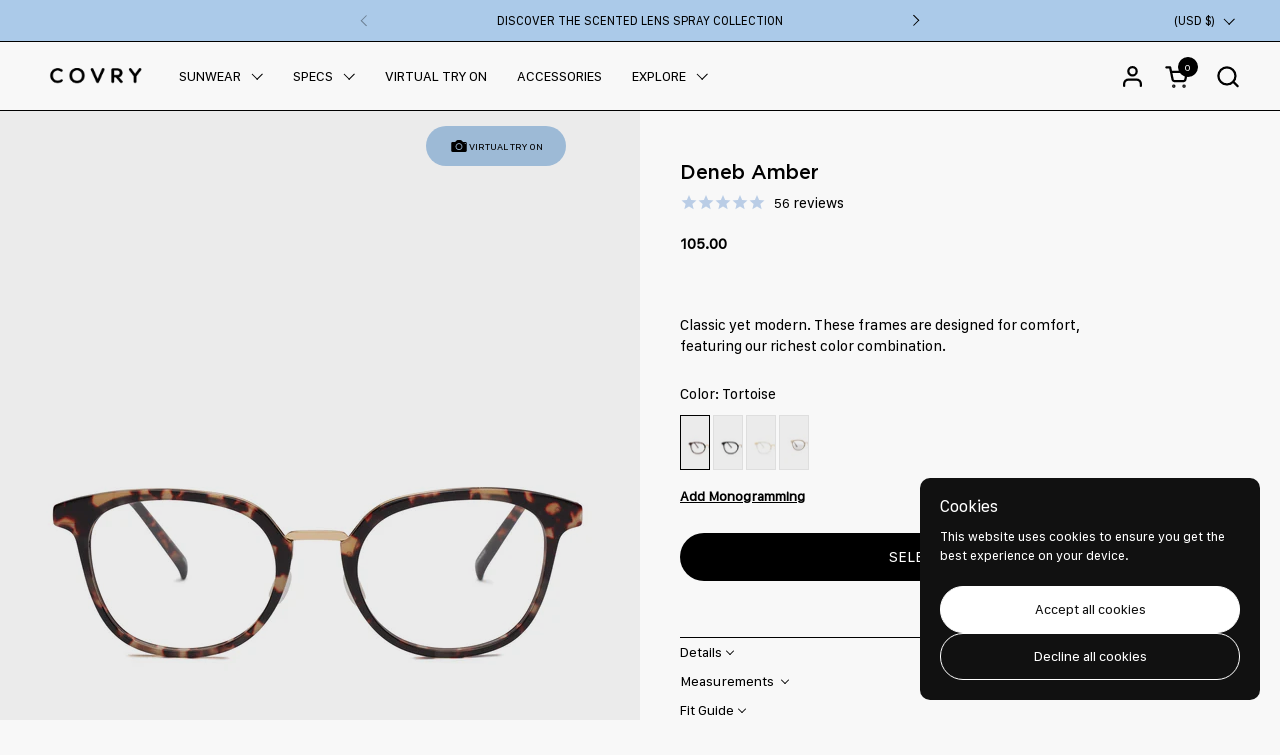

--- FILE ---
content_type: text/html; charset=utf-8
request_url: https://shopcovry.com/collections/specs-all/products/deneb-amber
body_size: 82188
content:
<!doctype html>
  <html id="html" class="no-js" lang="en" dir="ltr">
  <head>
  
    <meta charset="utf-8">
    <meta http-equiv="X-UA-Compatible" content="IE=edge,chrome=1">
    <meta name="viewport" content="width=device-width, initial-scale=1.0, height=device-height, minimum-scale=1.0, maximum-scale=1"><link rel="shortcut icon" href="//shopcovry.com/cdn/shop/files/apple-touch-icon.png?crop=center&height=48&v=1767906469&width=48" type="image/png" /><title>Deneb Amber Glasses for Low Nose Bridge I COVRY
</title><meta name="description" content="Find your perfect fit with our newest Deneb Amber glasses for low nose bridge from Covry. Featuring our signature brown tortoise acetate frame and shiny gold hardware.">

<meta property="og:site_name" content="COVRY">
<meta property="og:url" content="https://shopcovry.com/products/deneb-amber">
<meta property="og:title" content="Deneb Amber Glasses for Low Nose Bridge I COVRY">
<meta property="og:type" content="product">
<meta property="og:description" content="Find your perfect fit with our newest Deneb Amber glasses for low nose bridge from Covry. Featuring our signature brown tortoise acetate frame and shiny gold hardware."><meta property="og:image" content="http://shopcovry.com/cdn/shop/products/210T33F.jpg?v=1672250973">
  <meta property="og:image:secure_url" content="https://shopcovry.com/cdn/shop/products/210T33F.jpg?v=1672250973">
  <meta property="og:image:width" content="1895">
  <meta property="og:image:height" content="1231"><meta property="og:price:amount" content="105.00">
  <meta property="og:price:currency" content="USD"><meta name="twitter:card" content="summary_large_image">
<meta name="twitter:title" content="Deneb Amber Glasses for Low Nose Bridge I COVRY">
<meta name="twitter:description" content="Find your perfect fit with our newest Deneb Amber glasses for low nose bridge from Covry. Featuring our signature brown tortoise acetate frame and shiny gold hardware."><script type="application/ld+json">
  [
    {
      "@context": "https://schema.org",
      "@type": "WebSite",
      "name": "COVRY",
      "url": "https:\/\/shopcovry.com"
    },
    {
      "@context": "https://schema.org",
      "@type": "Organization",
      "name": "COVRY",
      "url": "https:\/\/shopcovry.com"
    }
  ]
</script>

<script type="application/ld+json">
{
  "@context": "http://schema.org",
  "@type": "BreadcrumbList",
  "itemListElement": [
    {
      "@type": "ListItem",
      "position": 1,
      "name": "Home",
      "item": "https://shopcovry.com"
    },{
          "@type": "ListItem",
          "position": 2,
          "name": "Specs All",
          "item": "https://shopcovry.com/collections/specs-all"
        },{
        "@type": "ListItem",
        "position": 3,
        "name": "Deneb Amber",
        "item": "https://shopcovry.com/products/deneb-amber"
      }]
}
</script><script type="application/ld+json">{"@context":"http:\/\/schema.org\/","@id":"\/products\/deneb-amber#product","@type":"ProductGroup","brand":{"@type":"Brand","name":"COVRY"},"category":"glasses","description":"\nDetails\nClassic yet modern. These frames are designed for comfort, featuring our richest color combination.\n\n\n\n\n\n\n\n\n\nFrame: Brown Tortoise with Gold\n\n\n\n\n\n\n\n\n\n \n\nThin lightweight cellulose acetate and polished gold metal\n\nAdjustable silicone nose pads\n\nDesigned with our Elevated Fit®\nIncludes protective case and cleaning cloth\n\n\nMeasurements \n\n\nTotal Frame Width: 137mmWeight: 20g\nFit Guide\nFrame Size: Medium\nRecommended Face Shapes: \n\n\n\n\n\n\n\n\n","hasVariant":[{"@id":"\/products\/deneb-amber?variant=51533923320102#variant","@type":"Product","image":"https:\/\/shopcovry.com\/cdn\/shop\/products\/210T33F.jpg?v=1672250973\u0026width=1920","name":"Deneb Amber - Rx Frame","offers":{"@id":"\/products\/deneb-amber?variant=51533923320102#offer","@type":"Offer","availability":"http:\/\/schema.org\/InStock","price":"105.00","priceCurrency":"USD","url":"https:\/\/shopcovry.com\/products\/deneb-amber?variant=51533923320102"},"sku":"210T33-RX"},{"@id":"\/products\/deneb-amber?variant=30976869433428#variant","@type":"Product","image":"https:\/\/shopcovry.com\/cdn\/shop\/products\/210T33F.jpg?v=1672250973\u0026width=1920","name":"Deneb Amber - Clear","offers":{"@id":"\/products\/deneb-amber?variant=30976869433428#offer","@type":"Offer","availability":"http:\/\/schema.org\/InStock","price":"105.00","priceCurrency":"USD","url":"https:\/\/shopcovry.com\/products\/deneb-amber?variant=30976869433428"},"sku":"210T33"},{"@id":"\/products\/deneb-amber?variant=30976869564500#variant","@type":"Product","image":"https:\/\/shopcovry.com\/cdn\/shop\/products\/210T33F.jpg?v=1672250973\u0026width=1920","name":"Deneb Amber - Blue Light Blocking","offers":{"@id":"\/products\/deneb-amber?variant=30976869564500#offer","@type":"Offer","availability":"http:\/\/schema.org\/InStock","price":"150.00","priceCurrency":"USD","url":"https:\/\/shopcovry.com\/products\/deneb-amber?variant=30976869564500"},"sku":"210T33-BL"}],"name":"Deneb Amber","productGroupID":"4309163835476","url":"https:\/\/shopcovry.com\/products\/deneb-amber"}</script><link rel="canonical" href="https://shopcovry.com/products/deneb-amber">
  
    <link rel="preconnect" href="https://cdn.shopify.com"><link rel="preconnect" href="https://fonts.shopifycdn.com" crossorigin>



<style type="text/css">



</style>
<style type="text/css">

  :root {

    /* Font variables */

    --font-stack-headings-primary: "system_ui", -apple-system, 'Segoe UI', Roboto, 'Helvetica Neue', 'Noto Sans', 'Liberation Sans', Arial, sans-serif, 'Apple Color Emoji', 'Segoe UI Emoji', 'Segoe UI Symbol', 'Noto Color Emoji';
    --font-weight-headings-primary: 400;
    --font-style-headings-primary: normal;

    --font-stack-body-primary: "system_ui", -apple-system, 'Segoe UI', Roboto, 'Helvetica Neue', 'Noto Sans', 'Liberation Sans', Arial, sans-serif, 'Apple Color Emoji', 'Segoe UI Emoji', 'Segoe UI Symbol', 'Noto Color Emoji';
    --font-weight-body-primary: 400;--font-weight-body-primary-bold: 700;--font-weight-body-primary-medium: 400;--font-style-body-primary: normal;

    --font-stack-body-secondary: "system_ui", -apple-system, 'Segoe UI', Roboto, 'Helvetica Neue', 'Noto Sans', 'Liberation Sans', Arial, sans-serif, 'Apple Color Emoji', 'Segoe UI Emoji', 'Segoe UI Symbol', 'Noto Color Emoji';
    --font-weight-body-secondary: 400;--font-weight-body-secondary-bold: 700;--font-style-body-secondary: normal;

    --font-weight-menu: var(--font-weight-body-primary-medium);
    --font-weight-buttons: var(--font-weight-body-primary-medium);

    --base-headings-primary-size: 50;
    --base-headings-secondary-size: ;
    --base-headings-line: 1;
    --base-headings-spacing: 0.0em;

    --base-body-primary-size: 14;
    --base-body-secondary-size: 16;
    --base-body-line: 1.4;

    /* Color variables */

    --color-background-header: #f8f8f8;
    --color-text-header: #000000;
    --color-foreground-header: #fff;
    --color-borders-header: rgba(0, 0, 0, 0.15);

    --color-background-main: #f8f8f8;
    --color-secondary-background-main: rgba(0, 0, 0, 0.08);
    --color-third-background-main: rgba(0, 0, 0, 0.04);
    --color-fourth-background-main: rgba(0, 0, 0, 0.02);
    --color-opacity-background-main: rgba(248, 248, 248, 0);
    --color-text-main: #000000;
    --color-foreground-main: #fff;
    --color-secondary-text-main: rgba(0, 0, 0, 0.6);
    --color-borders-main: rgba(0, 0, 0, 0.1);
    --color-background-main-alternate: #f8f8f8;

    --color-background-product-card: rgba(0,0,0,0);
    --color-background-cart-card: rgba(0,0,0,0);

    --color-background-footer: #abcae9;
    --color-text-footer: #f8f8f8;
    --color-borders-footer: rgba(248, 248, 248, 0.15);

    --color-borders-forms-primary: rgba(0, 0, 0, 0.3);
    --color-borders-forms-secondary: rgba(0, 0, 0, 0.6);

    /* Borders */

    --border-width-cards: px;
    --border-radius-cards: 0px;
    --border-width-buttons: 1px;
    --border-radius-buttons: 30px;
    --border-width-forms: 1px;
    --border-radius-forms: 6px;
    --border-radius-widgets: 10px;
    --border-radius-product-card: 0px;

    /* Layout */
    
    --theme-max-width: 2260px;
    --grid-gap-original-base: 20px;
    --container-vertical-space-base: 30px;
    --image-fit-padding: 0%;

  }

  .facets--horiz .facets__summary, #main select, .sidebar select {
    background-image: url('data:image/svg+xml;utf8,<svg fill="none" height="7" viewBox="0 0 12 7" width="12" xmlns="http://www.w3.org/2000/svg"><g fill="%23000000"><path d="m1.2334.554688 5.65685 5.656852-.7071.70711-5.656858-5.65686z"/><path d="m11.8252 1.26221-5.65686 5.65685-.70711-.70711 5.65687-5.65685z"/></g></svg>');
  }

  .star-rating__stars {
    background-image: url('data:image/svg+xml;utf8,<svg width="20" height="14" viewBox="0 0 14 13" fill="rgba%280%2C+0%2C+0%2C+0.1%29" xmlns="http://www.w3.org/2000/svg"><path d="m7 0 1.572 4.837h5.085l-4.114 2.99 1.572 4.836L7 9.673l-4.114 2.99 1.571-4.837-4.114-2.99h5.085L7 0Z" stroke="rgba%280%2C+0%2C+0%2C+0.1%29" stroke-width="0"/></svg>');
  }
  .star-rating__stars-active {
    background-image: url('data:image/svg+xml;utf8,<svg width="20" height="13" viewBox="0 0 14 13" fill="none" xmlns="http://www.w3.org/2000/svg"><path d="m7 0 1.572 4.837h5.085l-4.114 2.99 1.572 4.836L7 9.673l-4.114 2.99 1.571-4.837-4.114-2.99h5.085L7 0Z" fill="%23000000" stroke-width="0"/></svg>');
  }

  
    .product-item__image-figure {
      border: 1px solid #dedede;
    }
  

</style>

<style id="root-height">
  :root {
    --window-height: 100vh;
  }
</style>
<link href="//shopcovry.com/cdn/shop/t/70/assets/theme.css?v=76471103934408284521767895357" as="style" rel="preload"><link href="//shopcovry.com/cdn/shop/t/70/assets/section-header.css?v=53426545736912777071759898909" as="style" rel="preload"><link href="//shopcovry.com/cdn/shop/t/70/assets/component-product-item.css?v=140950289894963553311759898909" as="style" rel="preload"><link href="//shopcovry.com/cdn/shop/t/70/assets/component-product-variants.css?v=52211187809783282171759898909" as="style" rel="preload"><link href="//shopcovry.com/cdn/shop/t/70/assets/section-main-product.css?v=111695591363197739221759898909" as="style" rel="preload"><style>
    @font-face {
      font-family: 'SFCompactText';
      src: url('https://cdn.shopify.com/s/files/1/1064/7156/files/SFCompactText-Regular.woff2?v=1748891808') format('woff2'),
          url('https://cdn.shopify.com/s/files/1/1064/7156/files/SFCompactText-Regular.woff?v=1748891807') format('woff');
      font-weight: normal;
      font-style: normal;
      font-display: swap;
  }
      @font-face {
      font-family: 'Gotham';
      src: url('https://cdn.shopify.com/s/files/1/1064/7156/files/Gotham-Medium.woff2?v=1748892421') format('woff2'),
          url('https://cdn.shopify.com/s/files/1/1064/7156/files/Gotham-Medium.woff?v=1748892419') format('woff');
      font-weight: 500;
      font-style: normal;
      font-display: swap;
  }

  html, body, div, span, applet, object, iframe, p, blockquote, pre, a, abbr, acronym, address, big, cite, code, del, dfn, em, img, ins, kbd, q, s, samp, small, strike, strong, sub, sup, tt, var, b, u, i, center, dl, dt, dd, ol, ul, li, fieldset, form, label, legend, table, caption, tbody, tfoot, thead, tr, th, td, article, aside, canvas, details, embed, figure, figcaption, footer, header, hgroup, menu, nav, output, ruby, section, summary, time, mark, audio, video, button
   {
      font-family: SFCompactText !important;
  }
    h1,h1 *, h2,h2 *, h3,h3 * , h4, h4 *, h5,h5 *, h6,h6 *,a.product-item__title *, li.mega-link.has-babymenu > a *{
    font-family: Gotham !important;
  }
  .text-weight--bold {
    font-weight: 500 !important;
  }
</style>
<link href="//shopcovry.com/cdn/shop/t/70/assets/theme.css?v=76471103934408284521767895357" rel="stylesheet" type="text/css" media="all" />
   <link href="//shopcovry.com/cdn/shop/t/70/assets/custom_new.css?v=109818008232564417301761049177" rel="stylesheet" type="text/css" media="all" />
    
    <script>window.performance && window.performance.mark && window.performance.mark('shopify.content_for_header.start');</script><meta name="google-site-verification" content="64I6GYcGZeFxszZ1i5TpWFZY9O1xoWDS1h6_H1dNsUI">
<meta name="facebook-domain-verification" content="ru873n9uom0p58n3jax8p8r4wtcnok">
<meta id="shopify-digital-wallet" name="shopify-digital-wallet" content="/10647156/digital_wallets/dialog">
<meta name="shopify-checkout-api-token" content="5e6ad892a3b69ff56333ff4c8a4498c2">
<meta id="in-context-paypal-metadata" data-shop-id="10647156" data-venmo-supported="false" data-environment="production" data-locale="en_US" data-paypal-v4="true" data-currency="USD">
<link rel="alternate" type="application/json+oembed" href="https://shopcovry.com/products/deneb-amber.oembed">
<script async="async" src="/checkouts/internal/preloads.js?locale=en-US"></script>
<link rel="preconnect" href="https://shop.app" crossorigin="anonymous">
<script async="async" src="https://shop.app/checkouts/internal/preloads.js?locale=en-US&shop_id=10647156" crossorigin="anonymous"></script>
<script id="apple-pay-shop-capabilities" type="application/json">{"shopId":10647156,"countryCode":"US","currencyCode":"USD","merchantCapabilities":["supports3DS"],"merchantId":"gid:\/\/shopify\/Shop\/10647156","merchantName":"COVRY","requiredBillingContactFields":["postalAddress","email","phone"],"requiredShippingContactFields":["postalAddress","email","phone"],"shippingType":"shipping","supportedNetworks":["visa","masterCard","amex","discover","elo","jcb"],"total":{"type":"pending","label":"COVRY","amount":"1.00"},"shopifyPaymentsEnabled":true,"supportsSubscriptions":true}</script>
<script id="shopify-features" type="application/json">{"accessToken":"5e6ad892a3b69ff56333ff4c8a4498c2","betas":["rich-media-storefront-analytics"],"domain":"shopcovry.com","predictiveSearch":true,"shopId":10647156,"locale":"en"}</script>
<script>var Shopify = Shopify || {};
Shopify.shop = "covry-sunwear.myshopify.com";
Shopify.locale = "en";
Shopify.currency = {"active":"USD","rate":"1.0"};
Shopify.country = "US";
Shopify.theme = {"name":"Covry x Alleyoop V1 Popup Update and Fixes","id":184388419878,"schema_name":"Combine","schema_version":"2.6.2","theme_store_id":1826,"role":"main"};
Shopify.theme.handle = "null";
Shopify.theme.style = {"id":null,"handle":null};
Shopify.cdnHost = "shopcovry.com/cdn";
Shopify.routes = Shopify.routes || {};
Shopify.routes.root = "/";</script>
<script type="module">!function(o){(o.Shopify=o.Shopify||{}).modules=!0}(window);</script>
<script>!function(o){function n(){var o=[];function n(){o.push(Array.prototype.slice.apply(arguments))}return n.q=o,n}var t=o.Shopify=o.Shopify||{};t.loadFeatures=n(),t.autoloadFeatures=n()}(window);</script>
<script>
  window.ShopifyPay = window.ShopifyPay || {};
  window.ShopifyPay.apiHost = "shop.app\/pay";
  window.ShopifyPay.redirectState = null;
</script>
<script id="shop-js-analytics" type="application/json">{"pageType":"product"}</script>
<script defer="defer" async type="module" src="//shopcovry.com/cdn/shopifycloud/shop-js/modules/v2/client.init-shop-cart-sync_BApSsMSl.en.esm.js"></script>
<script defer="defer" async type="module" src="//shopcovry.com/cdn/shopifycloud/shop-js/modules/v2/chunk.common_CBoos6YZ.esm.js"></script>
<script type="module">
  await import("//shopcovry.com/cdn/shopifycloud/shop-js/modules/v2/client.init-shop-cart-sync_BApSsMSl.en.esm.js");
await import("//shopcovry.com/cdn/shopifycloud/shop-js/modules/v2/chunk.common_CBoos6YZ.esm.js");

  window.Shopify.SignInWithShop?.initShopCartSync?.({"fedCMEnabled":true,"windoidEnabled":true});

</script>
<script>
  window.Shopify = window.Shopify || {};
  if (!window.Shopify.featureAssets) window.Shopify.featureAssets = {};
  window.Shopify.featureAssets['shop-js'] = {"shop-cart-sync":["modules/v2/client.shop-cart-sync_DJczDl9f.en.esm.js","modules/v2/chunk.common_CBoos6YZ.esm.js"],"init-fed-cm":["modules/v2/client.init-fed-cm_BzwGC0Wi.en.esm.js","modules/v2/chunk.common_CBoos6YZ.esm.js"],"init-windoid":["modules/v2/client.init-windoid_BS26ThXS.en.esm.js","modules/v2/chunk.common_CBoos6YZ.esm.js"],"init-shop-email-lookup-coordinator":["modules/v2/client.init-shop-email-lookup-coordinator_DFwWcvrS.en.esm.js","modules/v2/chunk.common_CBoos6YZ.esm.js"],"shop-cash-offers":["modules/v2/client.shop-cash-offers_DthCPNIO.en.esm.js","modules/v2/chunk.common_CBoos6YZ.esm.js","modules/v2/chunk.modal_Bu1hFZFC.esm.js"],"shop-button":["modules/v2/client.shop-button_D_JX508o.en.esm.js","modules/v2/chunk.common_CBoos6YZ.esm.js"],"shop-toast-manager":["modules/v2/client.shop-toast-manager_tEhgP2F9.en.esm.js","modules/v2/chunk.common_CBoos6YZ.esm.js"],"avatar":["modules/v2/client.avatar_BTnouDA3.en.esm.js"],"pay-button":["modules/v2/client.pay-button_BuNmcIr_.en.esm.js","modules/v2/chunk.common_CBoos6YZ.esm.js"],"init-shop-cart-sync":["modules/v2/client.init-shop-cart-sync_BApSsMSl.en.esm.js","modules/v2/chunk.common_CBoos6YZ.esm.js"],"shop-login-button":["modules/v2/client.shop-login-button_DwLgFT0K.en.esm.js","modules/v2/chunk.common_CBoos6YZ.esm.js","modules/v2/chunk.modal_Bu1hFZFC.esm.js"],"init-customer-accounts-sign-up":["modules/v2/client.init-customer-accounts-sign-up_TlVCiykN.en.esm.js","modules/v2/client.shop-login-button_DwLgFT0K.en.esm.js","modules/v2/chunk.common_CBoos6YZ.esm.js","modules/v2/chunk.modal_Bu1hFZFC.esm.js"],"init-shop-for-new-customer-accounts":["modules/v2/client.init-shop-for-new-customer-accounts_DrjXSI53.en.esm.js","modules/v2/client.shop-login-button_DwLgFT0K.en.esm.js","modules/v2/chunk.common_CBoos6YZ.esm.js","modules/v2/chunk.modal_Bu1hFZFC.esm.js"],"init-customer-accounts":["modules/v2/client.init-customer-accounts_C0Oh2ljF.en.esm.js","modules/v2/client.shop-login-button_DwLgFT0K.en.esm.js","modules/v2/chunk.common_CBoos6YZ.esm.js","modules/v2/chunk.modal_Bu1hFZFC.esm.js"],"shop-follow-button":["modules/v2/client.shop-follow-button_C5D3XtBb.en.esm.js","modules/v2/chunk.common_CBoos6YZ.esm.js","modules/v2/chunk.modal_Bu1hFZFC.esm.js"],"checkout-modal":["modules/v2/client.checkout-modal_8TC_1FUY.en.esm.js","modules/v2/chunk.common_CBoos6YZ.esm.js","modules/v2/chunk.modal_Bu1hFZFC.esm.js"],"lead-capture":["modules/v2/client.lead-capture_D-pmUjp9.en.esm.js","modules/v2/chunk.common_CBoos6YZ.esm.js","modules/v2/chunk.modal_Bu1hFZFC.esm.js"],"shop-login":["modules/v2/client.shop-login_BmtnoEUo.en.esm.js","modules/v2/chunk.common_CBoos6YZ.esm.js","modules/v2/chunk.modal_Bu1hFZFC.esm.js"],"payment-terms":["modules/v2/client.payment-terms_BHOWV7U_.en.esm.js","modules/v2/chunk.common_CBoos6YZ.esm.js","modules/v2/chunk.modal_Bu1hFZFC.esm.js"]};
</script>
<script>(function() {
  var isLoaded = false;
  function asyncLoad() {
    if (isLoaded) return;
    isLoaded = true;
    var urls = ["https:\/\/a.mailmunch.co\/widgets\/site-142831-aa130051abf7c8228160019b1edadcd873dbbb44.js?shop=covry-sunwear.myshopify.com","https:\/\/chimpstatic.com\/mcjs-connected\/js\/users\/4f12a765a3cec2ad1be03df68\/0411bfb1ef4c1bef2a1278b1d.js?shop=covry-sunwear.myshopify.com","https:\/\/whai-cdn.nyc3.cdn.digitaloceanspaces.com\/quiz\/production\/script_tag.js?shop=covry-sunwear.myshopify.com","https:\/\/tabs.stationmade.com\/registered-scripts\/tabs-by-station.js?shop=covry-sunwear.myshopify.com","https:\/\/egw-app.herokuapp.com\/get_script\/c3c8ec8455dc11eca51e3e6d100ac06e.js?v=359956\u0026shop=covry-sunwear.myshopify.com","https:\/\/static.shareasale.com\/json\/shopify\/deduplication.js?shop=covry-sunwear.myshopify.com","https:\/\/cdn.attn.tv\/covry\/dtag.js?shop=covry-sunwear.myshopify.com","https:\/\/front.optimonk.com\/public\/154775\/shopify\/preload.js?shop=covry-sunwear.myshopify.com","https:\/\/hotjar.dualsidedapp.com\/script.js?shop=covry-sunwear.myshopify.com","https:\/\/static.shareasale.com\/json\/shopify\/shareasale-tracking.js?sasmid=91655\u0026ssmtid=19038\u0026shop=covry-sunwear.myshopify.com","https:\/\/shopify-widget.route.com\/shopify.widget.js?shop=covry-sunwear.myshopify.com","https:\/\/cdn.nfcube.com\/instafeed-cacb1d858c9bb0e9cec4ce36c2a3d984.js?shop=covry-sunwear.myshopify.com","\/\/cdn.shopify.com\/proxy\/6ee2af6d1072f9f27ac5882317cfebe838edb070cc5510226dec7034fcd4e76d\/d1639lhkj5l89m.cloudfront.net\/js\/storefront\/uppromote.js?shop=covry-sunwear.myshopify.com\u0026sp-cache-control=cHVibGljLCBtYXgtYWdlPTkwMA","https:\/\/cdn.kustomerapp.com\/chat-web\/autoload.js?apiKey=eyJhbGciOiJub25lIn0.eyJvcmdOYW1lIjoiY292cnkiLCJyb2xlcyI6WyJvcmcudHJhY2tpbmciXX0.eyJhbGciOiJub25lIn0\u0026brandId=680170802e17e0d6c6e717b3\u0026shop=covry-sunwear.myshopify.com"];
    for (var i = 0; i < urls.length; i++) {
      var s = document.createElement('script');
      s.type = 'text/javascript';
      s.async = true;
      s.src = urls[i];
      var x = document.getElementsByTagName('script')[0];
      x.parentNode.insertBefore(s, x);
    }
  };
  if(window.attachEvent) {
    window.attachEvent('onload', asyncLoad);
  } else {
    window.addEventListener('load', asyncLoad, false);
  }
})();</script>
<script id="__st">var __st={"a":10647156,"offset":-18000,"reqid":"9606b302-b532-409e-9b87-3eb0d28d5098-1768922740","pageurl":"shopcovry.com\/collections\/specs-all\/products\/deneb-amber","u":"69acb4b6e209","p":"product","rtyp":"product","rid":4309163835476};</script>
<script>window.ShopifyPaypalV4VisibilityTracking = true;</script>
<script id="captcha-bootstrap">!function(){'use strict';const t='contact',e='account',n='new_comment',o=[[t,t],['blogs',n],['comments',n],[t,'customer']],c=[[e,'customer_login'],[e,'guest_login'],[e,'recover_customer_password'],[e,'create_customer']],r=t=>t.map((([t,e])=>`form[action*='/${t}']:not([data-nocaptcha='true']) input[name='form_type'][value='${e}']`)).join(','),a=t=>()=>t?[...document.querySelectorAll(t)].map((t=>t.form)):[];function s(){const t=[...o],e=r(t);return a(e)}const i='password',u='form_key',d=['recaptcha-v3-token','g-recaptcha-response','h-captcha-response',i],f=()=>{try{return window.sessionStorage}catch{return}},m='__shopify_v',_=t=>t.elements[u];function p(t,e,n=!1){try{const o=window.sessionStorage,c=JSON.parse(o.getItem(e)),{data:r}=function(t){const{data:e,action:n}=t;return t[m]||n?{data:e,action:n}:{data:t,action:n}}(c);for(const[e,n]of Object.entries(r))t.elements[e]&&(t.elements[e].value=n);n&&o.removeItem(e)}catch(o){console.error('form repopulation failed',{error:o})}}const l='form_type',E='cptcha';function T(t){t.dataset[E]=!0}const w=window,h=w.document,L='Shopify',v='ce_forms',y='captcha';let A=!1;((t,e)=>{const n=(g='f06e6c50-85a8-45c8-87d0-21a2b65856fe',I='https://cdn.shopify.com/shopifycloud/storefront-forms-hcaptcha/ce_storefront_forms_captcha_hcaptcha.v1.5.2.iife.js',D={infoText:'Protected by hCaptcha',privacyText:'Privacy',termsText:'Terms'},(t,e,n)=>{const o=w[L][v],c=o.bindForm;if(c)return c(t,g,e,D).then(n);var r;o.q.push([[t,g,e,D],n]),r=I,A||(h.body.append(Object.assign(h.createElement('script'),{id:'captcha-provider',async:!0,src:r})),A=!0)});var g,I,D;w[L]=w[L]||{},w[L][v]=w[L][v]||{},w[L][v].q=[],w[L][y]=w[L][y]||{},w[L][y].protect=function(t,e){n(t,void 0,e),T(t)},Object.freeze(w[L][y]),function(t,e,n,w,h,L){const[v,y,A,g]=function(t,e,n){const i=e?o:[],u=t?c:[],d=[...i,...u],f=r(d),m=r(i),_=r(d.filter((([t,e])=>n.includes(e))));return[a(f),a(m),a(_),s()]}(w,h,L),I=t=>{const e=t.target;return e instanceof HTMLFormElement?e:e&&e.form},D=t=>v().includes(t);t.addEventListener('submit',(t=>{const e=I(t);if(!e)return;const n=D(e)&&!e.dataset.hcaptchaBound&&!e.dataset.recaptchaBound,o=_(e),c=g().includes(e)&&(!o||!o.value);(n||c)&&t.preventDefault(),c&&!n&&(function(t){try{if(!f())return;!function(t){const e=f();if(!e)return;const n=_(t);if(!n)return;const o=n.value;o&&e.removeItem(o)}(t);const e=Array.from(Array(32),(()=>Math.random().toString(36)[2])).join('');!function(t,e){_(t)||t.append(Object.assign(document.createElement('input'),{type:'hidden',name:u})),t.elements[u].value=e}(t,e),function(t,e){const n=f();if(!n)return;const o=[...t.querySelectorAll(`input[type='${i}']`)].map((({name:t})=>t)),c=[...d,...o],r={};for(const[a,s]of new FormData(t).entries())c.includes(a)||(r[a]=s);n.setItem(e,JSON.stringify({[m]:1,action:t.action,data:r}))}(t,e)}catch(e){console.error('failed to persist form',e)}}(e),e.submit())}));const S=(t,e)=>{t&&!t.dataset[E]&&(n(t,e.some((e=>e===t))),T(t))};for(const o of['focusin','change'])t.addEventListener(o,(t=>{const e=I(t);D(e)&&S(e,y())}));const B=e.get('form_key'),M=e.get(l),P=B&&M;t.addEventListener('DOMContentLoaded',(()=>{const t=y();if(P)for(const e of t)e.elements[l].value===M&&p(e,B);[...new Set([...A(),...v().filter((t=>'true'===t.dataset.shopifyCaptcha))])].forEach((e=>S(e,t)))}))}(h,new URLSearchParams(w.location.search),n,t,e,['guest_login'])})(!0,!0)}();</script>
<script integrity="sha256-4kQ18oKyAcykRKYeNunJcIwy7WH5gtpwJnB7kiuLZ1E=" data-source-attribution="shopify.loadfeatures" defer="defer" src="//shopcovry.com/cdn/shopifycloud/storefront/assets/storefront/load_feature-a0a9edcb.js" crossorigin="anonymous"></script>
<script crossorigin="anonymous" defer="defer" src="//shopcovry.com/cdn/shopifycloud/storefront/assets/shopify_pay/storefront-65b4c6d7.js?v=20250812"></script>
<script data-source-attribution="shopify.dynamic_checkout.dynamic.init">var Shopify=Shopify||{};Shopify.PaymentButton=Shopify.PaymentButton||{isStorefrontPortableWallets:!0,init:function(){window.Shopify.PaymentButton.init=function(){};var t=document.createElement("script");t.src="https://shopcovry.com/cdn/shopifycloud/portable-wallets/latest/portable-wallets.en.js",t.type="module",document.head.appendChild(t)}};
</script>
<script data-source-attribution="shopify.dynamic_checkout.buyer_consent">
  function portableWalletsHideBuyerConsent(e){var t=document.getElementById("shopify-buyer-consent"),n=document.getElementById("shopify-subscription-policy-button");t&&n&&(t.classList.add("hidden"),t.setAttribute("aria-hidden","true"),n.removeEventListener("click",e))}function portableWalletsShowBuyerConsent(e){var t=document.getElementById("shopify-buyer-consent"),n=document.getElementById("shopify-subscription-policy-button");t&&n&&(t.classList.remove("hidden"),t.removeAttribute("aria-hidden"),n.addEventListener("click",e))}window.Shopify?.PaymentButton&&(window.Shopify.PaymentButton.hideBuyerConsent=portableWalletsHideBuyerConsent,window.Shopify.PaymentButton.showBuyerConsent=portableWalletsShowBuyerConsent);
</script>
<script data-source-attribution="shopify.dynamic_checkout.cart.bootstrap">document.addEventListener("DOMContentLoaded",(function(){function t(){return document.querySelector("shopify-accelerated-checkout-cart, shopify-accelerated-checkout")}if(t())Shopify.PaymentButton.init();else{new MutationObserver((function(e,n){t()&&(Shopify.PaymentButton.init(),n.disconnect())})).observe(document.body,{childList:!0,subtree:!0})}}));
</script>
<script id='scb4127' type='text/javascript' async='' src='https://shopcovry.com/cdn/shopifycloud/privacy-banner/storefront-banner.js'></script><link id="shopify-accelerated-checkout-styles" rel="stylesheet" media="screen" href="https://shopcovry.com/cdn/shopifycloud/portable-wallets/latest/accelerated-checkout-backwards-compat.css" crossorigin="anonymous">
<style id="shopify-accelerated-checkout-cart">
        #shopify-buyer-consent {
  margin-top: 1em;
  display: inline-block;
  width: 100%;
}

#shopify-buyer-consent.hidden {
  display: none;
}

#shopify-subscription-policy-button {
  background: none;
  border: none;
  padding: 0;
  text-decoration: underline;
  font-size: inherit;
  cursor: pointer;
}

#shopify-subscription-policy-button::before {
  box-shadow: none;
}

      </style>

<script>window.performance && window.performance.mark && window.performance.mark('shopify.content_for_header.end');</script>
  
    <script>
  
      /* js helpers */
      const debounce = (fn, wait) => {
        let t;
        return (...args) => {
          clearTimeout(t);
          t = setTimeout(() => fn.apply(this, args), wait);
        };
      }
      window.KEYCODES = {
        TAB: 9,
        ESC: 27,
        DOWN: 40,
        RIGHT: 39,
        UP: 38,
        LEFT: 37,
        RETURN: 13
      };
  
      /* background image sizes */
      const rbi = [];
      const rbiSetSize = (img) => {
        if ( img.offsetWidth / img.dataset.ratio < img.offsetHeight ) {
          img.setAttribute('sizes', `${Math.ceil(img.offsetHeight * img.dataset.ratio)}px`);
        } else {
          img.setAttribute('sizes', `${Math.ceil(img.offsetWidth)}px`);
        }
      }
      window.addEventListener('resize', debounce(()=>{
        for ( let img of rbi ) {
          rbiSetSize(img);
        }
      }, 250));
  
      /* lazy looad images reveal effect */
      const imageReveal = new IntersectionObserver((entries, observer)=>{
        entries.forEach(entry=>{
          if ( entry.isIntersecting ) {
            setTimeout(()=>{
              entry.target.classList.remove('lazy-image--to-reveal');
            }, 500);
            entry.target.classList.add('lazy-image--revealed');
            observer.unobserve(entry.target);
          }
        });
      }, {rootMargin: '20px 0px 0px 0px'});

    </script><noscript>
      <link rel="stylesheet" href="//shopcovry.com/cdn/shop/t/70/assets/theme-noscript.css?v=38102435459277827451759898909">
    </noscript>
  <!-- BEGIN app block: shopify://apps/microsoft-clarity/blocks/clarity_js/31c3d126-8116-4b4a-8ba1-baeda7c4aeea -->
<script type="text/javascript">
  (function (c, l, a, r, i, t, y) {
    c[a] = c[a] || function () { (c[a].q = c[a].q || []).push(arguments); };
    t = l.createElement(r); t.async = 1; t.src = "https://www.clarity.ms/tag/" + i + "?ref=shopify";
    y = l.getElementsByTagName(r)[0]; y.parentNode.insertBefore(t, y);

    c.Shopify.loadFeatures([{ name: "consent-tracking-api", version: "0.1" }], error => {
      if (error) {
        console.error("Error loading Shopify features:", error);
        return;
      }

      c[a]('consentv2', {
        ad_Storage: c.Shopify.customerPrivacy.marketingAllowed() ? "granted" : "denied",
        analytics_Storage: c.Shopify.customerPrivacy.analyticsProcessingAllowed() ? "granted" : "denied",
      });
    });

    l.addEventListener("visitorConsentCollected", function (e) {
      c[a]('consentv2', {
        ad_Storage: e.detail.marketingAllowed ? "granted" : "denied",
        analytics_Storage: e.detail.analyticsAllowed ? "granted" : "denied",
      });
    });
  })(window, document, "clarity", "script", "trc0fg74sl");
</script>



<!-- END app block --><!-- BEGIN app block: shopify://apps/uppromote-affiliate/blocks/core-script/64c32457-930d-4cb9-9641-e24c0d9cf1f4 --><!-- BEGIN app snippet: core-metafields-setting --><!--suppress ES6ConvertVarToLetConst -->
<script type="application/json" id="core-uppromote-settings">{"app_env":{"env":"production"},"message_bar_setting":{"referral_enable":0,"referral_content":"You're shopping with {affiliate_name}!","referral_font":"Poppins","referral_font_size":14,"referral_text_color":"#ffffff","referral_background_color":"#abcae9","not_referral_enable":0,"not_referral_content":"Enjoy your time.","not_referral_font":"Poppins","not_referral_font_size":14,"not_referral_text_color":"#ffffff","not_referral_background_color":"#338FB1"}}</script>
<script type="application/json" id="core-uppromote-cart">{"note":null,"attributes":{},"original_total_price":0,"total_price":0,"total_discount":0,"total_weight":0.0,"item_count":0,"items":[],"requires_shipping":false,"currency":"USD","items_subtotal_price":0,"cart_level_discount_applications":[],"checkout_charge_amount":0}</script>
<script id="core-uppromote-quick-store-tracking-vars">
    function getDocumentContext(){const{href:a,hash:b,host:c,hostname:d,origin:e,pathname:f,port:g,protocol:h,search:i}=window.location,j=document.referrer,k=document.characterSet,l=document.title;return{location:{href:a,hash:b,host:c,hostname:d,origin:e,pathname:f,port:g,protocol:h,search:i},referrer:j||document.location.href,characterSet:k,title:l}}function getNavigatorContext(){const{language:a,cookieEnabled:b,languages:c,userAgent:d}=navigator;return{language:a,cookieEnabled:b,languages:c,userAgent:d}}function getWindowContext(){const{innerHeight:a,innerWidth:b,outerHeight:c,outerWidth:d,origin:e,screen:{height:j,width:k},screenX:f,screenY:g,scrollX:h,scrollY:i}=window;return{innerHeight:a,innerWidth:b,outerHeight:c,outerWidth:d,origin:e,screen:{screenHeight:j,screenWidth:k},screenX:f,screenY:g,scrollX:h,scrollY:i,location:getDocumentContext().location}}function getContext(){return{document:getDocumentContext(),navigator:getNavigatorContext(),window:getWindowContext()}}
    if (window.location.href.includes('?sca_ref=')) {
        localStorage.setItem('__up_lastViewedPageContext', JSON.stringify({
            context: getContext(),
            timestamp: new Date().toISOString(),
        }))
    }
</script>

<script id="core-uppromote-setting-booster">
    var UpPromoteCoreSettings = JSON.parse(document.getElementById('core-uppromote-settings').textContent)
    UpPromoteCoreSettings.currentCart = JSON.parse(document.getElementById('core-uppromote-cart')?.textContent || '{}')
    const idToClean = ['core-uppromote-settings', 'core-uppromote-cart', 'core-uppromote-setting-booster', 'core-uppromote-quick-store-tracking-vars']
    idToClean.forEach(id => {
        document.getElementById(id)?.remove()
    })
</script>
<!-- END app snippet -->


<!-- END app block --><!-- BEGIN app block: shopify://apps/klaviyo-email-marketing-sms/blocks/klaviyo-onsite-embed/2632fe16-c075-4321-a88b-50b567f42507 -->












  <script async src="https://static.klaviyo.com/onsite/js/TxPdMm/klaviyo.js?company_id=TxPdMm"></script>
  <script>!function(){if(!window.klaviyo){window._klOnsite=window._klOnsite||[];try{window.klaviyo=new Proxy({},{get:function(n,i){return"push"===i?function(){var n;(n=window._klOnsite).push.apply(n,arguments)}:function(){for(var n=arguments.length,o=new Array(n),w=0;w<n;w++)o[w]=arguments[w];var t="function"==typeof o[o.length-1]?o.pop():void 0,e=new Promise((function(n){window._klOnsite.push([i].concat(o,[function(i){t&&t(i),n(i)}]))}));return e}}})}catch(n){window.klaviyo=window.klaviyo||[],window.klaviyo.push=function(){var n;(n=window._klOnsite).push.apply(n,arguments)}}}}();</script>

  
    <script id="viewed_product">
      if (item == null) {
        var _learnq = _learnq || [];

        var MetafieldReviews = null
        var MetafieldYotpoRating = null
        var MetafieldYotpoCount = null
        var MetafieldLooxRating = null
        var MetafieldLooxCount = null
        var okendoProduct = null
        var okendoProductReviewCount = null
        var okendoProductReviewAverageValue = null
        try {
          // The following fields are used for Customer Hub recently viewed in order to add reviews.
          // This information is not part of __kla_viewed. Instead, it is part of __kla_viewed_reviewed_items
          MetafieldReviews = {"rating":{"scale_min":"1.0","scale_max":"5.0","value":"4.888888888"},"rating_count":45};
          MetafieldYotpoRating = null
          MetafieldYotpoCount = null
          MetafieldLooxRating = "5"
          MetafieldLooxCount = "3"

          okendoProduct = null
          // If the okendo metafield is not legacy, it will error, which then requires the new json formatted data
          if (okendoProduct && 'error' in okendoProduct) {
            okendoProduct = null
          }
          okendoProductReviewCount = okendoProduct ? okendoProduct.reviewCount : null
          okendoProductReviewAverageValue = okendoProduct ? okendoProduct.reviewAverageValue : null
        } catch (error) {
          console.error('Error in Klaviyo onsite reviews tracking:', error);
        }

        var item = {
          Name: "Deneb Amber",
          ProductID: 4309163835476,
          Categories: ["All","ALL FRAMES","Bestsellers - Mixed","Blue Light Protection","Color - Dark","Color - Tortoise","Deneb","Face Shape - Heart","Face Shape - Oval","Face Shape - Round","Face Shape - Triangle","Face Width - Medium","Falling for Tortoise","Father's Day Edit","Fit Issue- Tight","Frame Issue - Slides Down Nose","Gift Guide","Gifts for Her","Lens - Solid","Material - Mixed","Mother's Day Gift Guide","Naos and Deneb","Narrow Low Bridge Fit Glasses","New Arrivals","New Specs Arrivals","Rectangular Specs","Shades of Fall","SPECS","Specs All","Specs Bestsellers","Specs Men","Square Low Bridge Fit Glasses","Sweet Tooth","The Mocha Edit","Transparent Low Bridge Fit Glasses","Valentine's Collection","Wide Alternative Fit Glasses"],
          ImageURL: "https://shopcovry.com/cdn/shop/products/210T33F_grande.jpg?v=1672250973",
          URL: "https://shopcovry.com/products/deneb-amber",
          Brand: "COVRY",
          Price: "$ 105.00",
          Value: "105.00",
          CompareAtPrice: "$ 0.00"
        };
        _learnq.push(['track', 'Viewed Product', item]);
        _learnq.push(['trackViewedItem', {
          Title: item.Name,
          ItemId: item.ProductID,
          Categories: item.Categories,
          ImageUrl: item.ImageURL,
          Url: item.URL,
          Metadata: {
            Brand: item.Brand,
            Price: item.Price,
            Value: item.Value,
            CompareAtPrice: item.CompareAtPrice
          },
          metafields:{
            reviews: MetafieldReviews,
            yotpo:{
              rating: MetafieldYotpoRating,
              count: MetafieldYotpoCount,
            },
            loox:{
              rating: MetafieldLooxRating,
              count: MetafieldLooxCount,
            },
            okendo: {
              rating: okendoProductReviewAverageValue,
              count: okendoProductReviewCount,
            }
          }
        }]);
      }
    </script>
  




  <script>
    window.klaviyoReviewsProductDesignMode = false
  </script>







<!-- END app block --><!-- BEGIN app block: shopify://apps/route-protection-tracking/blocks/settings/fb8ca446-3fcd-450e-b3b6-e8e3615553e2 --><!-- BEGIN app snippet: route_snippet -->
  <style>
    .route_checkout {
width: 100% !important;
}
.route-continue-without-coverage-link {
font-size: 14px !important;
}

#AjaxCartSubtotal div[data-route-widget="true"] span.skeleton{
display: none !important;
}
  </style>


<script>
document.addEventListener('DOMContentLoaded', function() {
  new RouteWidget({
    entrypoints: 'button[name=checkout]',
    containerPlacement: '',
    widgetType: 'preferred-checkout',
    shopDomain: 'covry-sunwear.myshopify.com'
  });
});
</script><!-- END app snippet -->

 <!-- END app block --><script src="https://cdn.shopify.com/extensions/019bc4a6-eb4b-7d07-80ed-0d44dde74f8b/app-105/assets/core.min.js" type="text/javascript" defer="defer"></script>
<link href="https://cdn.shopify.com/extensions/019bc7fe-f021-737a-baf3-fa2f98b7bf5f/in-cart-upsell-840/assets/index.css" rel="stylesheet" type="text/css" media="all">
<script src="https://cdn.shopify.com/extensions/019bbd7c-0229-7247-b40a-354f7a3f38da/route-shopify-app-275/assets/route-widget.js" type="text/javascript" defer="defer"></script>
<link href="https://cdn.shopify.com/extensions/019aaa54-6629-7eb1-b13a-d1f2668e9d67/now-in-stock-3-31/assets/iStock-notify-2.0.1.css" rel="stylesheet" type="text/css" media="all">
<script src="https://cdn.shopify.com/extensions/019a0131-ca1b-7172-a6b1-2fadce39ca6e/accessibly-28/assets/acc-main.js" type="text/javascript" defer="defer"></script>
<link href="https://monorail-edge.shopifysvc.com" rel="dns-prefetch">
<script>(function(){if ("sendBeacon" in navigator && "performance" in window) {try {var session_token_from_headers = performance.getEntriesByType('navigation')[0].serverTiming.find(x => x.name == '_s').description;} catch {var session_token_from_headers = undefined;}var session_cookie_matches = document.cookie.match(/_shopify_s=([^;]*)/);var session_token_from_cookie = session_cookie_matches && session_cookie_matches.length === 2 ? session_cookie_matches[1] : "";var session_token = session_token_from_headers || session_token_from_cookie || "";function handle_abandonment_event(e) {var entries = performance.getEntries().filter(function(entry) {return /monorail-edge.shopifysvc.com/.test(entry.name);});if (!window.abandonment_tracked && entries.length === 0) {window.abandonment_tracked = true;var currentMs = Date.now();var navigation_start = performance.timing.navigationStart;var payload = {shop_id: 10647156,url: window.location.href,navigation_start,duration: currentMs - navigation_start,session_token,page_type: "product"};window.navigator.sendBeacon("https://monorail-edge.shopifysvc.com/v1/produce", JSON.stringify({schema_id: "online_store_buyer_site_abandonment/1.1",payload: payload,metadata: {event_created_at_ms: currentMs,event_sent_at_ms: currentMs}}));}}window.addEventListener('pagehide', handle_abandonment_event);}}());</script>
<script id="web-pixels-manager-setup">(function e(e,d,r,n,o){if(void 0===o&&(o={}),!Boolean(null===(a=null===(i=window.Shopify)||void 0===i?void 0:i.analytics)||void 0===a?void 0:a.replayQueue)){var i,a;window.Shopify=window.Shopify||{};var t=window.Shopify;t.analytics=t.analytics||{};var s=t.analytics;s.replayQueue=[],s.publish=function(e,d,r){return s.replayQueue.push([e,d,r]),!0};try{self.performance.mark("wpm:start")}catch(e){}var l=function(){var e={modern:/Edge?\/(1{2}[4-9]|1[2-9]\d|[2-9]\d{2}|\d{4,})\.\d+(\.\d+|)|Firefox\/(1{2}[4-9]|1[2-9]\d|[2-9]\d{2}|\d{4,})\.\d+(\.\d+|)|Chrom(ium|e)\/(9{2}|\d{3,})\.\d+(\.\d+|)|(Maci|X1{2}).+ Version\/(15\.\d+|(1[6-9]|[2-9]\d|\d{3,})\.\d+)([,.]\d+|)( \(\w+\)|)( Mobile\/\w+|) Safari\/|Chrome.+OPR\/(9{2}|\d{3,})\.\d+\.\d+|(CPU[ +]OS|iPhone[ +]OS|CPU[ +]iPhone|CPU IPhone OS|CPU iPad OS)[ +]+(15[._]\d+|(1[6-9]|[2-9]\d|\d{3,})[._]\d+)([._]\d+|)|Android:?[ /-](13[3-9]|1[4-9]\d|[2-9]\d{2}|\d{4,})(\.\d+|)(\.\d+|)|Android.+Firefox\/(13[5-9]|1[4-9]\d|[2-9]\d{2}|\d{4,})\.\d+(\.\d+|)|Android.+Chrom(ium|e)\/(13[3-9]|1[4-9]\d|[2-9]\d{2}|\d{4,})\.\d+(\.\d+|)|SamsungBrowser\/([2-9]\d|\d{3,})\.\d+/,legacy:/Edge?\/(1[6-9]|[2-9]\d|\d{3,})\.\d+(\.\d+|)|Firefox\/(5[4-9]|[6-9]\d|\d{3,})\.\d+(\.\d+|)|Chrom(ium|e)\/(5[1-9]|[6-9]\d|\d{3,})\.\d+(\.\d+|)([\d.]+$|.*Safari\/(?![\d.]+ Edge\/[\d.]+$))|(Maci|X1{2}).+ Version\/(10\.\d+|(1[1-9]|[2-9]\d|\d{3,})\.\d+)([,.]\d+|)( \(\w+\)|)( Mobile\/\w+|) Safari\/|Chrome.+OPR\/(3[89]|[4-9]\d|\d{3,})\.\d+\.\d+|(CPU[ +]OS|iPhone[ +]OS|CPU[ +]iPhone|CPU IPhone OS|CPU iPad OS)[ +]+(10[._]\d+|(1[1-9]|[2-9]\d|\d{3,})[._]\d+)([._]\d+|)|Android:?[ /-](13[3-9]|1[4-9]\d|[2-9]\d{2}|\d{4,})(\.\d+|)(\.\d+|)|Mobile Safari.+OPR\/([89]\d|\d{3,})\.\d+\.\d+|Android.+Firefox\/(13[5-9]|1[4-9]\d|[2-9]\d{2}|\d{4,})\.\d+(\.\d+|)|Android.+Chrom(ium|e)\/(13[3-9]|1[4-9]\d|[2-9]\d{2}|\d{4,})\.\d+(\.\d+|)|Android.+(UC? ?Browser|UCWEB|U3)[ /]?(15\.([5-9]|\d{2,})|(1[6-9]|[2-9]\d|\d{3,})\.\d+)\.\d+|SamsungBrowser\/(5\.\d+|([6-9]|\d{2,})\.\d+)|Android.+MQ{2}Browser\/(14(\.(9|\d{2,})|)|(1[5-9]|[2-9]\d|\d{3,})(\.\d+|))(\.\d+|)|K[Aa][Ii]OS\/(3\.\d+|([4-9]|\d{2,})\.\d+)(\.\d+|)/},d=e.modern,r=e.legacy,n=navigator.userAgent;return n.match(d)?"modern":n.match(r)?"legacy":"unknown"}(),u="modern"===l?"modern":"legacy",c=(null!=n?n:{modern:"",legacy:""})[u],f=function(e){return[e.baseUrl,"/wpm","/b",e.hashVersion,"modern"===e.buildTarget?"m":"l",".js"].join("")}({baseUrl:d,hashVersion:r,buildTarget:u}),m=function(e){var d=e.version,r=e.bundleTarget,n=e.surface,o=e.pageUrl,i=e.monorailEndpoint;return{emit:function(e){var a=e.status,t=e.errorMsg,s=(new Date).getTime(),l=JSON.stringify({metadata:{event_sent_at_ms:s},events:[{schema_id:"web_pixels_manager_load/3.1",payload:{version:d,bundle_target:r,page_url:o,status:a,surface:n,error_msg:t},metadata:{event_created_at_ms:s}}]});if(!i)return console&&console.warn&&console.warn("[Web Pixels Manager] No Monorail endpoint provided, skipping logging."),!1;try{return self.navigator.sendBeacon.bind(self.navigator)(i,l)}catch(e){}var u=new XMLHttpRequest;try{return u.open("POST",i,!0),u.setRequestHeader("Content-Type","text/plain"),u.send(l),!0}catch(e){return console&&console.warn&&console.warn("[Web Pixels Manager] Got an unhandled error while logging to Monorail."),!1}}}}({version:r,bundleTarget:l,surface:e.surface,pageUrl:self.location.href,monorailEndpoint:e.monorailEndpoint});try{o.browserTarget=l,function(e){var d=e.src,r=e.async,n=void 0===r||r,o=e.onload,i=e.onerror,a=e.sri,t=e.scriptDataAttributes,s=void 0===t?{}:t,l=document.createElement("script"),u=document.querySelector("head"),c=document.querySelector("body");if(l.async=n,l.src=d,a&&(l.integrity=a,l.crossOrigin="anonymous"),s)for(var f in s)if(Object.prototype.hasOwnProperty.call(s,f))try{l.dataset[f]=s[f]}catch(e){}if(o&&l.addEventListener("load",o),i&&l.addEventListener("error",i),u)u.appendChild(l);else{if(!c)throw new Error("Did not find a head or body element to append the script");c.appendChild(l)}}({src:f,async:!0,onload:function(){if(!function(){var e,d;return Boolean(null===(d=null===(e=window.Shopify)||void 0===e?void 0:e.analytics)||void 0===d?void 0:d.initialized)}()){var d=window.webPixelsManager.init(e)||void 0;if(d){var r=window.Shopify.analytics;r.replayQueue.forEach((function(e){var r=e[0],n=e[1],o=e[2];d.publishCustomEvent(r,n,o)})),r.replayQueue=[],r.publish=d.publishCustomEvent,r.visitor=d.visitor,r.initialized=!0}}},onerror:function(){return m.emit({status:"failed",errorMsg:"".concat(f," has failed to load")})},sri:function(e){var d=/^sha384-[A-Za-z0-9+/=]+$/;return"string"==typeof e&&d.test(e)}(c)?c:"",scriptDataAttributes:o}),m.emit({status:"loading"})}catch(e){m.emit({status:"failed",errorMsg:(null==e?void 0:e.message)||"Unknown error"})}}})({shopId: 10647156,storefrontBaseUrl: "https://shopcovry.com",extensionsBaseUrl: "https://extensions.shopifycdn.com/cdn/shopifycloud/web-pixels-manager",monorailEndpoint: "https://monorail-edge.shopifysvc.com/unstable/produce_batch",surface: "storefront-renderer",enabledBetaFlags: ["2dca8a86"],webPixelsConfigList: [{"id":"2474475814","configuration":"{\"accountID\":\"154775\"}","eventPayloadVersion":"v1","runtimeContext":"STRICT","scriptVersion":"e9702cc0fbdd9453d46c7ca8e2f5a5f4","type":"APP","apiClientId":956606,"privacyPurposes":[],"dataSharingAdjustments":{"protectedCustomerApprovalScopes":["read_customer_personal_data"]}},{"id":"2391277862","configuration":"{\"accountID\":\"123456789\"}","eventPayloadVersion":"v1","runtimeContext":"STRICT","scriptVersion":"33ee5eb3a4f7f4f7c9649d0a1cdb3908","type":"APP","apiClientId":1363407,"privacyPurposes":["ANALYTICS"],"dataSharingAdjustments":{"protectedCustomerApprovalScopes":["read_customer_email","read_customer_name","read_customer_personal_data"]}},{"id":"2155839782","configuration":"{\"projectId\":\"trc0fg74sl\"}","eventPayloadVersion":"v1","runtimeContext":"STRICT","scriptVersion":"014847bbf13270aa001a30c5c904c9a3","type":"APP","apiClientId":240074326017,"privacyPurposes":[],"capabilities":["advanced_dom_events"],"dataSharingAdjustments":{"protectedCustomerApprovalScopes":["read_customer_personal_data"]}},{"id":"2044035366","configuration":"{\"accountID\":\"TxPdMm\",\"webPixelConfig\":\"eyJlbmFibGVBZGRlZFRvQ2FydEV2ZW50cyI6IHRydWV9\"}","eventPayloadVersion":"v1","runtimeContext":"STRICT","scriptVersion":"524f6c1ee37bacdca7657a665bdca589","type":"APP","apiClientId":123074,"privacyPurposes":["ANALYTICS","MARKETING"],"dataSharingAdjustments":{"protectedCustomerApprovalScopes":["read_customer_address","read_customer_email","read_customer_name","read_customer_personal_data","read_customer_phone"]}},{"id":"1591771430","configuration":"{\"masterTagID\":\"19038\",\"merchantID\":\"91655\",\"appPath\":\"https:\/\/daedalus.shareasale.com\",\"storeID\":\"NaN\",\"xTypeMode\":\"NaN\",\"xTypeValue\":\"NaN\",\"channelDedup\":\"NaN\"}","eventPayloadVersion":"v1","runtimeContext":"STRICT","scriptVersion":"f300cca684872f2df140f714437af558","type":"APP","apiClientId":4929191,"privacyPurposes":["ANALYTICS","MARKETING"],"dataSharingAdjustments":{"protectedCustomerApprovalScopes":["read_customer_personal_data"]}},{"id":"1337393446","configuration":"{\"shopId\":\"206054\",\"env\":\"production\",\"metaData\":\"[]\"}","eventPayloadVersion":"v1","runtimeContext":"STRICT","scriptVersion":"8e11013497942cd9be82d03af35714e6","type":"APP","apiClientId":2773553,"privacyPurposes":[],"dataSharingAdjustments":{"protectedCustomerApprovalScopes":["read_customer_address","read_customer_email","read_customer_name","read_customer_personal_data","read_customer_phone"]}},{"id":"587170086","configuration":"{\"config\":\"{\\\"google_tag_ids\\\":[\\\"G-6PBQHC3X7M\\\",\\\"GT-NB382B3\\\"],\\\"target_country\\\":\\\"US\\\",\\\"gtag_events\\\":[{\\\"type\\\":\\\"search\\\",\\\"action_label\\\":\\\"G-6PBQHC3X7M\\\"},{\\\"type\\\":\\\"begin_checkout\\\",\\\"action_label\\\":\\\"G-6PBQHC3X7M\\\"},{\\\"type\\\":\\\"view_item\\\",\\\"action_label\\\":[\\\"G-6PBQHC3X7M\\\",\\\"MC-GG6K7K15R9\\\"]},{\\\"type\\\":\\\"purchase\\\",\\\"action_label\\\":[\\\"G-6PBQHC3X7M\\\",\\\"MC-GG6K7K15R9\\\"]},{\\\"type\\\":\\\"page_view\\\",\\\"action_label\\\":[\\\"G-6PBQHC3X7M\\\",\\\"MC-GG6K7K15R9\\\"]},{\\\"type\\\":\\\"add_payment_info\\\",\\\"action_label\\\":\\\"G-6PBQHC3X7M\\\"},{\\\"type\\\":\\\"add_to_cart\\\",\\\"action_label\\\":\\\"G-6PBQHC3X7M\\\"}],\\\"enable_monitoring_mode\\\":false}\"}","eventPayloadVersion":"v1","runtimeContext":"OPEN","scriptVersion":"b2a88bafab3e21179ed38636efcd8a93","type":"APP","apiClientId":1780363,"privacyPurposes":[],"dataSharingAdjustments":{"protectedCustomerApprovalScopes":["read_customer_address","read_customer_email","read_customer_name","read_customer_personal_data","read_customer_phone"]}},{"id":"435355942","configuration":"{\"shopName\":\"covry-sunwear.myshopify.com\",\"environment\":\"production\"}","eventPayloadVersion":"v1","runtimeContext":"STRICT","scriptVersion":"8f78a4d19ea5ef630b6108472dd3f41b","type":"APP","apiClientId":2619571,"privacyPurposes":["ANALYTICS","MARKETING","SALE_OF_DATA"],"dataSharingAdjustments":{"protectedCustomerApprovalScopes":["read_customer_address","read_customer_email","read_customer_name","read_customer_personal_data","read_customer_phone"]}},{"id":"380698918","configuration":"{\"pixel_id\":\"1979754415409750\",\"pixel_type\":\"facebook_pixel\",\"metaapp_system_user_token\":\"-\"}","eventPayloadVersion":"v1","runtimeContext":"OPEN","scriptVersion":"ca16bc87fe92b6042fbaa3acc2fbdaa6","type":"APP","apiClientId":2329312,"privacyPurposes":["ANALYTICS","MARKETING","SALE_OF_DATA"],"dataSharingAdjustments":{"protectedCustomerApprovalScopes":["read_customer_address","read_customer_email","read_customer_name","read_customer_personal_data","read_customer_phone"]}},{"id":"168132902","configuration":"{\"tagID\":\"2620811275612\"}","eventPayloadVersion":"v1","runtimeContext":"STRICT","scriptVersion":"18031546ee651571ed29edbe71a3550b","type":"APP","apiClientId":3009811,"privacyPurposes":["ANALYTICS","MARKETING","SALE_OF_DATA"],"dataSharingAdjustments":{"protectedCustomerApprovalScopes":["read_customer_address","read_customer_email","read_customer_name","read_customer_personal_data","read_customer_phone"]}},{"id":"31981862","configuration":"{\"myshopifyDomain\":\"covry-sunwear.myshopify.com\"}","eventPayloadVersion":"v1","runtimeContext":"STRICT","scriptVersion":"23b97d18e2aa74363140dc29c9284e87","type":"APP","apiClientId":2775569,"privacyPurposes":["ANALYTICS","MARKETING","SALE_OF_DATA"],"dataSharingAdjustments":{"protectedCustomerApprovalScopes":["read_customer_address","read_customer_email","read_customer_name","read_customer_phone","read_customer_personal_data"]}},{"id":"71598374","eventPayloadVersion":"1","runtimeContext":"LAX","scriptVersion":"1","type":"CUSTOM","privacyPurposes":["ANALYTICS","MARKETING","SALE_OF_DATA"],"name":"MCFX Order Tracking"},{"id":"shopify-app-pixel","configuration":"{}","eventPayloadVersion":"v1","runtimeContext":"STRICT","scriptVersion":"0450","apiClientId":"shopify-pixel","type":"APP","privacyPurposes":["ANALYTICS","MARKETING"]},{"id":"shopify-custom-pixel","eventPayloadVersion":"v1","runtimeContext":"LAX","scriptVersion":"0450","apiClientId":"shopify-pixel","type":"CUSTOM","privacyPurposes":["ANALYTICS","MARKETING"]}],isMerchantRequest: false,initData: {"shop":{"name":"COVRY","paymentSettings":{"currencyCode":"USD"},"myshopifyDomain":"covry-sunwear.myshopify.com","countryCode":"US","storefrontUrl":"https:\/\/shopcovry.com"},"customer":null,"cart":null,"checkout":null,"productVariants":[{"price":{"amount":105.0,"currencyCode":"USD"},"product":{"title":"Deneb Amber","vendor":"COVRY","id":"4309163835476","untranslatedTitle":"Deneb Amber","url":"\/products\/deneb-amber","type":"glasses"},"id":"51533923320102","image":{"src":"\/\/shopcovry.com\/cdn\/shop\/products\/210T33F.jpg?v=1672250973"},"sku":"210T33-RX","title":"Rx Frame","untranslatedTitle":"Rx Frame"},{"price":{"amount":105.0,"currencyCode":"USD"},"product":{"title":"Deneb Amber","vendor":"COVRY","id":"4309163835476","untranslatedTitle":"Deneb Amber","url":"\/products\/deneb-amber","type":"glasses"},"id":"30976869433428","image":{"src":"\/\/shopcovry.com\/cdn\/shop\/products\/210T33F.jpg?v=1672250973"},"sku":"210T33","title":"Clear","untranslatedTitle":"Clear"},{"price":{"amount":150.0,"currencyCode":"USD"},"product":{"title":"Deneb Amber","vendor":"COVRY","id":"4309163835476","untranslatedTitle":"Deneb Amber","url":"\/products\/deneb-amber","type":"glasses"},"id":"30976869564500","image":{"src":"\/\/shopcovry.com\/cdn\/shop\/products\/210T33F.jpg?v=1672250973"},"sku":"210T33-BL","title":"Blue Light Blocking","untranslatedTitle":"Blue Light Blocking"}],"purchasingCompany":null},},"https://shopcovry.com/cdn","fcfee988w5aeb613cpc8e4bc33m6693e112",{"modern":"","legacy":""},{"shopId":"10647156","storefrontBaseUrl":"https:\/\/shopcovry.com","extensionBaseUrl":"https:\/\/extensions.shopifycdn.com\/cdn\/shopifycloud\/web-pixels-manager","surface":"storefront-renderer","enabledBetaFlags":"[\"2dca8a86\"]","isMerchantRequest":"false","hashVersion":"fcfee988w5aeb613cpc8e4bc33m6693e112","publish":"custom","events":"[[\"page_viewed\",{}],[\"product_viewed\",{\"productVariant\":{\"price\":{\"amount\":105.0,\"currencyCode\":\"USD\"},\"product\":{\"title\":\"Deneb Amber\",\"vendor\":\"COVRY\",\"id\":\"4309163835476\",\"untranslatedTitle\":\"Deneb Amber\",\"url\":\"\/products\/deneb-amber\",\"type\":\"glasses\"},\"id\":\"51533923320102\",\"image\":{\"src\":\"\/\/shopcovry.com\/cdn\/shop\/products\/210T33F.jpg?v=1672250973\"},\"sku\":\"210T33-RX\",\"title\":\"Rx Frame\",\"untranslatedTitle\":\"Rx Frame\"}}]]"});</script><script>
  window.ShopifyAnalytics = window.ShopifyAnalytics || {};
  window.ShopifyAnalytics.meta = window.ShopifyAnalytics.meta || {};
  window.ShopifyAnalytics.meta.currency = 'USD';
  var meta = {"product":{"id":4309163835476,"gid":"gid:\/\/shopify\/Product\/4309163835476","vendor":"COVRY","type":"glasses","handle":"deneb-amber","variants":[{"id":51533923320102,"price":10500,"name":"Deneb Amber - Rx Frame","public_title":"Rx Frame","sku":"210T33-RX"},{"id":30976869433428,"price":10500,"name":"Deneb Amber - Clear","public_title":"Clear","sku":"210T33"},{"id":30976869564500,"price":15000,"name":"Deneb Amber - Blue Light Blocking","public_title":"Blue Light Blocking","sku":"210T33-BL"}],"remote":false},"page":{"pageType":"product","resourceType":"product","resourceId":4309163835476,"requestId":"9606b302-b532-409e-9b87-3eb0d28d5098-1768922740"}};
  for (var attr in meta) {
    window.ShopifyAnalytics.meta[attr] = meta[attr];
  }
</script>
<script class="analytics">
  (function () {
    var customDocumentWrite = function(content) {
      var jquery = null;

      if (window.jQuery) {
        jquery = window.jQuery;
      } else if (window.Checkout && window.Checkout.$) {
        jquery = window.Checkout.$;
      }

      if (jquery) {
        jquery('body').append(content);
      }
    };

    var hasLoggedConversion = function(token) {
      if (token) {
        return document.cookie.indexOf('loggedConversion=' + token) !== -1;
      }
      return false;
    }

    var setCookieIfConversion = function(token) {
      if (token) {
        var twoMonthsFromNow = new Date(Date.now());
        twoMonthsFromNow.setMonth(twoMonthsFromNow.getMonth() + 2);

        document.cookie = 'loggedConversion=' + token + '; expires=' + twoMonthsFromNow;
      }
    }

    var trekkie = window.ShopifyAnalytics.lib = window.trekkie = window.trekkie || [];
    if (trekkie.integrations) {
      return;
    }
    trekkie.methods = [
      'identify',
      'page',
      'ready',
      'track',
      'trackForm',
      'trackLink'
    ];
    trekkie.factory = function(method) {
      return function() {
        var args = Array.prototype.slice.call(arguments);
        args.unshift(method);
        trekkie.push(args);
        return trekkie;
      };
    };
    for (var i = 0; i < trekkie.methods.length; i++) {
      var key = trekkie.methods[i];
      trekkie[key] = trekkie.factory(key);
    }
    trekkie.load = function(config) {
      trekkie.config = config || {};
      trekkie.config.initialDocumentCookie = document.cookie;
      var first = document.getElementsByTagName('script')[0];
      var script = document.createElement('script');
      script.type = 'text/javascript';
      script.onerror = function(e) {
        var scriptFallback = document.createElement('script');
        scriptFallback.type = 'text/javascript';
        scriptFallback.onerror = function(error) {
                var Monorail = {
      produce: function produce(monorailDomain, schemaId, payload) {
        var currentMs = new Date().getTime();
        var event = {
          schema_id: schemaId,
          payload: payload,
          metadata: {
            event_created_at_ms: currentMs,
            event_sent_at_ms: currentMs
          }
        };
        return Monorail.sendRequest("https://" + monorailDomain + "/v1/produce", JSON.stringify(event));
      },
      sendRequest: function sendRequest(endpointUrl, payload) {
        // Try the sendBeacon API
        if (window && window.navigator && typeof window.navigator.sendBeacon === 'function' && typeof window.Blob === 'function' && !Monorail.isIos12()) {
          var blobData = new window.Blob([payload], {
            type: 'text/plain'
          });

          if (window.navigator.sendBeacon(endpointUrl, blobData)) {
            return true;
          } // sendBeacon was not successful

        } // XHR beacon

        var xhr = new XMLHttpRequest();

        try {
          xhr.open('POST', endpointUrl);
          xhr.setRequestHeader('Content-Type', 'text/plain');
          xhr.send(payload);
        } catch (e) {
          console.log(e);
        }

        return false;
      },
      isIos12: function isIos12() {
        return window.navigator.userAgent.lastIndexOf('iPhone; CPU iPhone OS 12_') !== -1 || window.navigator.userAgent.lastIndexOf('iPad; CPU OS 12_') !== -1;
      }
    };
    Monorail.produce('monorail-edge.shopifysvc.com',
      'trekkie_storefront_load_errors/1.1',
      {shop_id: 10647156,
      theme_id: 184388419878,
      app_name: "storefront",
      context_url: window.location.href,
      source_url: "//shopcovry.com/cdn/s/trekkie.storefront.cd680fe47e6c39ca5d5df5f0a32d569bc48c0f27.min.js"});

        };
        scriptFallback.async = true;
        scriptFallback.src = '//shopcovry.com/cdn/s/trekkie.storefront.cd680fe47e6c39ca5d5df5f0a32d569bc48c0f27.min.js';
        first.parentNode.insertBefore(scriptFallback, first);
      };
      script.async = true;
      script.src = '//shopcovry.com/cdn/s/trekkie.storefront.cd680fe47e6c39ca5d5df5f0a32d569bc48c0f27.min.js';
      first.parentNode.insertBefore(script, first);
    };
    trekkie.load(
      {"Trekkie":{"appName":"storefront","development":false,"defaultAttributes":{"shopId":10647156,"isMerchantRequest":null,"themeId":184388419878,"themeCityHash":"1606156033319040108","contentLanguage":"en","currency":"USD","eventMetadataId":"b6d33b0c-eea3-4228-8495-3c424e6fbb60"},"isServerSideCookieWritingEnabled":true,"monorailRegion":"shop_domain","enabledBetaFlags":["65f19447"]},"Session Attribution":{},"S2S":{"facebookCapiEnabled":true,"source":"trekkie-storefront-renderer","apiClientId":580111}}
    );

    var loaded = false;
    trekkie.ready(function() {
      if (loaded) return;
      loaded = true;

      window.ShopifyAnalytics.lib = window.trekkie;

      var originalDocumentWrite = document.write;
      document.write = customDocumentWrite;
      try { window.ShopifyAnalytics.merchantGoogleAnalytics.call(this); } catch(error) {};
      document.write = originalDocumentWrite;

      window.ShopifyAnalytics.lib.page(null,{"pageType":"product","resourceType":"product","resourceId":4309163835476,"requestId":"9606b302-b532-409e-9b87-3eb0d28d5098-1768922740","shopifyEmitted":true});

      var match = window.location.pathname.match(/checkouts\/(.+)\/(thank_you|post_purchase)/)
      var token = match? match[1]: undefined;
      if (!hasLoggedConversion(token)) {
        setCookieIfConversion(token);
        window.ShopifyAnalytics.lib.track("Viewed Product",{"currency":"USD","variantId":51533923320102,"productId":4309163835476,"productGid":"gid:\/\/shopify\/Product\/4309163835476","name":"Deneb Amber - Rx Frame","price":"105.00","sku":"210T33-RX","brand":"COVRY","variant":"Rx Frame","category":"glasses","nonInteraction":true,"remote":false},undefined,undefined,{"shopifyEmitted":true});
      window.ShopifyAnalytics.lib.track("monorail:\/\/trekkie_storefront_viewed_product\/1.1",{"currency":"USD","variantId":51533923320102,"productId":4309163835476,"productGid":"gid:\/\/shopify\/Product\/4309163835476","name":"Deneb Amber - Rx Frame","price":"105.00","sku":"210T33-RX","brand":"COVRY","variant":"Rx Frame","category":"glasses","nonInteraction":true,"remote":false,"referer":"https:\/\/shopcovry.com\/collections\/specs-all\/products\/deneb-amber"});
      }
    });


        var eventsListenerScript = document.createElement('script');
        eventsListenerScript.async = true;
        eventsListenerScript.src = "//shopcovry.com/cdn/shopifycloud/storefront/assets/shop_events_listener-3da45d37.js";
        document.getElementsByTagName('head')[0].appendChild(eventsListenerScript);

})();</script>
  <script>
  if (!window.ga || (window.ga && typeof window.ga !== 'function')) {
    window.ga = function ga() {
      (window.ga.q = window.ga.q || []).push(arguments);
      if (window.Shopify && window.Shopify.analytics && typeof window.Shopify.analytics.publish === 'function') {
        window.Shopify.analytics.publish("ga_stub_called", {}, {sendTo: "google_osp_migration"});
      }
      console.error("Shopify's Google Analytics stub called with:", Array.from(arguments), "\nSee https://help.shopify.com/manual/promoting-marketing/pixels/pixel-migration#google for more information.");
    };
    if (window.Shopify && window.Shopify.analytics && typeof window.Shopify.analytics.publish === 'function') {
      window.Shopify.analytics.publish("ga_stub_initialized", {}, {sendTo: "google_osp_migration"});
    }
  }
</script>
<script
  defer
  src="https://shopcovry.com/cdn/shopifycloud/perf-kit/shopify-perf-kit-3.0.4.min.js"
  data-application="storefront-renderer"
  data-shop-id="10647156"
  data-render-region="gcp-us-central1"
  data-page-type="product"
  data-theme-instance-id="184388419878"
  data-theme-name="Combine"
  data-theme-version="2.6.2"
  data-monorail-region="shop_domain"
  data-resource-timing-sampling-rate="10"
  data-shs="true"
  data-shs-beacon="true"
  data-shs-export-with-fetch="true"
  data-shs-logs-sample-rate="1"
  data-shs-beacon-endpoint="https://shopcovry.com/api/collect"
></script>
</head>
  
  <body id="deneb-amber-glasses-for-low-nose-bridge-i-covry" class="no-touchevents 
      
     type-glasses  
    template-product template-product 
     sidebars-has-scrollbars 
  ">
    
    <script type="text/javascript">
      if ( 'ontouchstart' in window || window.DocumentTouch && document instanceof DocumentTouch ) { document.querySelector('body').classList.remove('no-touchevents'); document.querySelector('body').classList.add('touchevents'); } 
    </script>
  
    <a href="#main" class="visually-hidden skip-to-content" tabindex="0" data-js-inert>Skip to content</a>
    <div id="screen-reader-info" aria-live="polite" class="visually-hidden"></div><!-- BEGIN sections: header-group -->
<div id="shopify-section-sections--25933240205606__announcement" class="shopify-section shopify-section-group-header-group mount-announcement-bar"><link href="//shopcovry.com/cdn/shop/t/70/assets/section-announcement-bar.css?v=131445179712939892491759898909" rel="stylesheet" type="text/css" media="all" />
<script src="//shopcovry.com/cdn/shop/t/70/assets/section-announcement-bar.js?v=123650352326433034491759898909" defer></script><announcement-bar id="announcement-sections--25933240205606__announcement" style="display:block" data-js-inert>
    <div class="container--large">
      <div class="announcement-bar">

        <div class="announcement-bar__social-icons lap-hide"></div>
        
        <div class="announcement-bar__content"><button class="announcement-bar__content-nav announcement-bar__content-nav--left announcement-bar__content-nav--disabled">
              <span class="visually-hidden">Previous</span>
              <span class="aria-hidden" style="display:flex"><svg fill="none" height="7" viewBox="0 0 12 7" width="12" xmlns="http://www.w3.org/2000/svg"><g fill="#000"><path d="m1.2334.554688 5.65685 5.656852-.7071.70711-5.656858-5.65686z"/><path d="m11.8247 1.26221-5.65685 5.65685-.7071-.70711 5.65685-5.65685z"/></g></svg></span>
            </button><div class="announcement-bar__slider" data-js-slider><span class="announcement" ><a href="/collections/scented-lens-spray-collection" >DISCOVER THE SCENTED LENS SPRAY COLLECTION
</a></span><span class="announcement" ><a href="/collections/specs-women" >LIMITED TIME OFFER: FREE SHIPPING ON  ALL U.S. ORDERS
</a></span><span class="announcement" ><a href="/pages/visit-us" >Visit our Flagship Store in Costa Mesa, CA
</a></span></div><button class="announcement-bar__content-nav announcement-bar__content-nav--right">
              <span class="visually-hidden">Next</span>
              <span class="aria-hidden" style="display:flex"><svg fill="none" height="7" viewBox="0 0 12 7" width="12" xmlns="http://www.w3.org/2000/svg"><g fill="#000"><path d="m1.2334.554688 5.65685 5.656852-.7071.70711-5.656858-5.65686z"/><path d="m11.8247 1.26221-5.65685 5.65685-.7071-.70711 5.65685-5.65685z"/></g></svg></span>
            </button></div>

        <div class="announcement-bar__localization-form lap-hide">
<link href="//shopcovry.com/cdn/shop/t/70/assets/component-localization-form.css?v=65126497286867284621759898909" rel="stylesheet" type="text/css" media="all" />
  
  
<form method="post" action="/localization" id="localization_form-ancmt" accept-charset="UTF-8" class="localization-form" enctype="multipart/form-data"><input type="hidden" name="form_type" value="localization" /><input type="hidden" name="utf8" value="✓" /><input type="hidden" name="_method" value="put" /><input type="hidden" name="return_to" value="/collections/specs-all/products/deneb-amber" /><localization-form class="localization-form__item">

        <span class="visually-hidden" id="currency-heading-ancmt">Country/region</span>

        <input type="hidden" name="country_code" id="CurrencySelector-ancmt" value="US" />

        <button class="localization-form__item-button" data-js-localization-form-button aria-expanded="false" aria-controls="country-list-ancmt" data-location="ancmt">
          <span class="localization-form__item-text">
            <span class="localization-form__country">United States</span>
            <span class="localization-form__currency">(USD $)</span>
          </span>
          <span class="localization-form__item-symbol" aria-role="img" aria-hidden="true"><svg fill="none" height="7" viewBox="0 0 12 7" width="12" xmlns="http://www.w3.org/2000/svg"><g fill="#000"><path d="m1.2334.554688 5.65685 5.656852-.7071.70711-5.656858-5.65686z"/><path d="m11.8247 1.26221-5.65685 5.65685-.7071-.70711 5.65685-5.65685z"/></g></svg></span>
        </button>

        <ul id="country-list-ancmt" class="localization-form__content" data-js-localization-form-content data-js-localization-form-insert-helper-content>
        </ul>

      </localization-form></form><script src="//shopcovry.com/cdn/shop/t/70/assets/component-localization-form.js?v=101882649807839101391759898909" defer></script></div>

      </div>
    </div>      
  </announcement-bar>

  <style data-shopify>
#announcement-sections--25933240205606__announcement .announcement-bar, #announcement-sections--25933240205606__announcement a, #announcement-sections--25933240205606__announcement .localization-form__item-text {
        color: #000000;
      }
      #announcement-sections--25933240205606__announcement svg *, #announcement-sections--25933240205606__announcement .localization-form__item-symbol * {
        fill: #000000 !important;
      }#announcement-sections--25933240205606__announcement,#announcement-sections--25933240205606__announcement .announcement-bar__content-nav {
        background: #abcae9;
      }</style>
</div><div id="shopify-section-sections--25933240205606__header" class="shopify-section shopify-section-group-header-group site-header-container mount-header mount-css-slider"><link href="//shopcovry.com/cdn/shop/t/70/assets/section-header.css?v=53426545736912777071759898909" rel="stylesheet" type="text/css" media="all" />
<style data-shopify>
  @media screen and (max-width: 2260px) {
    .site-header--border:after,
    #site-header .header__bottom--border:before {
      max-width: 100%;
    }
    .site-header--style-one-row .mega-menu {
      width: calc(100% + (var(--gutter-container) * 2) - 10px) !important;
      margin-inline-start: calc(var(--gutter-container) * -1);
    }
    .site-header--style-one-row.site-header--alignment-center .mega-menu .submenu-holder {
      padding-inline-start: calc(var(--gutter-container) + 10px) !important;
    }
  }
  @media screen and (min-width: 2261px) {
    .site-nav.style--classic .submenu.mega-menu {
      width: var(--window-width);
      margin-inline-start: calc((var(--window-width) - 2260px) / -2);
    }
    .site-header--style-one-row .site-nav.style--classic .submenu.mega-menu  {
      margin-inline-start: calc(((var(--window-width) - 2260px) / -2) - var(--gutter-container));
    }
  }
</style>
<style data-shopify>
  .header__top, .header__bottom {
    --header-logo: 38px;
  }
  @media screen and (max-width: 767px) {
    .header__top, .header__bottom {
      --header-logo: 40px;
    }
  }body {
      --header-vertical-space: 50px;
    }
    @media screen and (max-width: 1023px) {
      body {
        --header-vertical-space: 20px;
      }
    }</style>



<main-header id="site-header" class="site-header 
   site-header--border  
  site-header--alignment-left  
  
  site-header--style-one-row 
  
  " data-js-inert  data-sticky-header >

  <div class="header-container header-container--top">
    

    <style data-shopify>
      .header__top--logo-left {
        grid-template-areas: "logo search account cart" !important;
        grid-template-columns: auto repeat( 3, minmax(max-content, 0)) !important;
      }

      @media screen and (max-width: 1023px) {
        .header__top--logo-left {
          grid-template-areas: "logo search cart menu" !important;
          grid-template-columns: auto repeat( 3, minmax(max-content, 0)) !important;
        }
      }
    </style>

    <div class="container--large">
      <div class="header__top header__top--logo-left no-custom-link site-header--menu-classic" id="header-top" style="height:calc(var(--header-logo) + var(--header-vertical-space))">

        <!-- logo -->
        
        <div id="logo" class="logo area--logo"><a class="logo-img " title="COVRY" href="/" style="height:var(--header-logo)"><img 
                src="//shopcovry.com/cdn/shop/files/COVRY_FINAL_LOGO_TRANSPARENT-10_29f9d1d3-406c-461b-9bee-41d34ca11200.png?v=1637165901" alt=""
                width="1200" height="410"
              />
            </a>
            <a class="logo-txt  logo-txt--hidden " title="COVRY" href="/">COVRY</a>
          
        
        </div>
        <a href="/search" class="area--search  icon-button icon-button--text-none " 
          title="Open search"
          data-js-open-search-drawer data-js-sidebar-handle
          aria-expanded="false" aria-controls="site-search-sidebar" role="button"
        >
          <span class="button__icon" role="img" aria-hidden="true"><svg width="22" height="22" viewBox="0 0 22 22" fill="none" xmlns="http://www.w3.org/2000/svg"><circle cx="10.5" cy="10.5" r="7.5" stroke="black" stroke-width="2" style="fill:none"/><path d="M17.1213 15.2929L16.4142 14.5858L15 16L15.7071 16.7071L17.1213 15.2929ZM19.2426 20.2426C19.6331 20.6332 20.2663 20.6332 20.6568 20.2426C21.0473 19.8521 21.0473 19.219 20.6568 18.8284L19.2426 20.2426ZM15.7071 16.7071L19.2426 20.2426L20.6568 18.8284L17.1213 15.2929L15.7071 16.7071Z" fill="black" style="stroke:none"/></svg></span></a>
<a class="area--account icon-button icon-button--text-none" href="https://shopcovry.com/customer_authentication/redirect?locale=en&region_country=US"><span class="button__icon" role="img" aria-hidden="true"><svg width="22" height="22" viewBox="0 0 22 22" fill="none" xmlns="http://www.w3.org/2000/svg"><path d="M18.3333 19.25V17.4167C18.3333 16.4442 17.947 15.5116 17.2593 14.8239C16.5717 14.1363 15.6391 13.75 14.6666 13.75H7.33329C6.36083 13.75 5.4282 14.1363 4.74057 14.8239C4.05293 15.5116 3.66663 16.4442 3.66663 17.4167V19.25" stroke="white" stroke-width="2" stroke-linecap="round" stroke-linejoin="round" style="fill:none!important"/><path d="M11 10.0833C13.0251 10.0833 14.6667 8.44171 14.6667 6.41667C14.6667 4.39162 13.0251 2.75 11 2.75C8.975 2.75 7.33337 4.39162 7.33337 6.41667C7.33337 8.44171 8.975 10.0833 11 10.0833Z" stroke="white" stroke-width="2" stroke-linecap="round" stroke-linejoin="round" style="fill:none!important"/></svg></span></a>
          
<a 
          class="no-js-hidden area--cart icon-button icon-button--text-none "
           
            data-js-sidebar-handle aria-expanded="false" aria-controls="site-cart-sidebar" role="button"
           
          title="Open cart" tabindex="0"
        >
          <span class="visually-hidden">Open cart</span>
          <span class="button__icon" role="img" aria-hidden="true"><svg width="22" height="22" viewBox="0 0 22 22" fill="none" xmlns="http://www.w3.org/2000/svg" style="margin-left:-2px"><path class="circle" d="M9.5 20C9.77614 20 10 19.7761 10 19.5C10 19.2239 9.77614 19 9.5 19C9.22386 19 9 19.2239 9 19.5C9 19.7761 9.22386 20 9.5 20Z" fill="none" stroke="white" stroke-width="2" stroke-linecap="round" stroke-linejoin="round"/><path class="circle" d="M18.5 20C18.7761 20 19 19.7761 19 19.5C19 19.2239 18.7761 19 18.5 19C18.2239 19 18 19.2239 18 19.5C18 19.7761 18.2239 20 18.5 20Z" fill="white" stroke="white" stroke-width="2" stroke-linecap="round" stroke-linejoin="round" /><path d="M3 3H6.27273L8.46545 13.7117C8.54027 14.08 8.7452 14.4109 9.04436 14.6464C9.34351 14.8818 9.71784 15.0069 10.1018 14.9997H18.0545C18.4385 15.0069 18.8129 14.8818 19.112 14.6464C19.4112 14.4109 19.6161 14.08 19.6909 13.7117L21 6.9999H7.09091" stroke="white" stroke-width="2" stroke-linecap="round" stroke-linejoin="round" style="fill:none !important"/></svg></span><span data-header-cart-count aria-hidden="true" class="icon-button__label">0</span>
        </a>

        <noscript>
          <a 
            class="button button--solid button--icon button--regular data-js-hidden"
            href="/cart"
            tabindex="0"
          ><span class="button__icon" role="img" aria-hidden="true"><svg width="22" height="22" viewBox="0 0 22 22" fill="none" xmlns="http://www.w3.org/2000/svg" style="margin-left:-2px"><path class="circle" d="M9.5 20C9.77614 20 10 19.7761 10 19.5C10 19.2239 9.77614 19 9.5 19C9.22386 19 9 19.2239 9 19.5C9 19.7761 9.22386 20 9.5 20Z" fill="none" stroke="white" stroke-width="2" stroke-linecap="round" stroke-linejoin="round"/><path class="circle" d="M18.5 20C18.7761 20 19 19.7761 19 19.5C19 19.2239 18.7761 19 18.5 19C18.2239 19 18 19.2239 18 19.5C18 19.7761 18.2239 20 18.5 20Z" fill="white" stroke="white" stroke-width="2" stroke-linecap="round" stroke-linejoin="round" /><path d="M3 3H6.27273L8.46545 13.7117C8.54027 14.08 8.7452 14.4109 9.04436 14.6464C9.34351 14.8818 9.71784 15.0069 10.1018 14.9997H18.0545C18.4385 15.0069 18.8129 14.8818 19.112 14.6464C19.4112 14.4109 19.6161 14.08 19.6909 13.7117L21 6.9999H7.09091" stroke="white" stroke-width="2" stroke-linecap="round" stroke-linejoin="round" style="fill:none !important"/></svg></span>
            <span data-header-cart-total aria-hidden="true">$ 0.00</span>&nbsp;
            (<span data-header-cart-count aria-hidden="true">0</span>)
          </a>
        </noscript><div class="area--menu-classic">
            
<div class="site-nav style--classic">

  <div class="site-nav-container">

    <nav>

      <ul class="link-list">
<li class="has-submenu submenu-is-mega-menu js-mega-menu-item custom-sunwear" >

  <a class="menu-link "
     tabindex="0" 
  >
    <span><span  class="text-animation--underline-in-header">SUNWEAR</span></span>
    <span class="icon"><svg fill="none" height="7" viewBox="0 0 12 7" width="12" xmlns="http://www.w3.org/2000/svg"><g fill="#000"><path d="m1.2334.554688 5.65685 5.656852-.7071.70711-5.656858-5.65686z"/><path d="m11.8247 1.26221-5.65685 5.65685-.7071-.70711 5.65685-5.65685z"/></g></svg></span>
  </a>

  <ul class="submenu mega-menu" id="SiteNavLabel--classic">

    <div class="submenu-holder 
       container--large 
       submenu-holder--promotion-width-fourth 
       submenu-holder--promotion-both 
    "><div class="submenu-masonry 
           
            with-promotion column-size--fourth
             
              column-size--both
            
          "
          data-columns="2"
        ><li class="mega-link  has-babymenu ">

              <a class="menu-link  " href="#">
                <span><span class="text-animation--underline-in-header">Collections</span></span><span class="icon"><svg fill="none" height="7" viewBox="0 0 12 7" width="12" xmlns="http://www.w3.org/2000/svg"><g fill="#000"><path d="m1.2334.554688 5.65685 5.656852-.7071.70711-5.656858-5.65686z"/><path d="m11.8247 1.26221-5.65685 5.65685-.7071-.70711 5.65685-5.65685z"/></g></svg></span></a><div class="babymenu">
                  <ul id="SiteNavLabel-collections-classic">
                      <li><a class="menu-link  no-focus-link " href="/collections/women"><span><span class="text-animation--underline-in-header">Women</span></span></a></li>
                    
                      <li><a class="menu-link  no-focus-link " href="/collections/men"><span><span class="text-animation--underline-in-header">Men</span></span></a></li>
                    
                      <li><a class="menu-link  no-focus-link " href="/collections/polarized"><span><span class="text-animation--underline-in-header">Polarized</span></span></a></li>
                    
                      <li><a class="menu-link  no-focus-link " href="/collections/sunwearbestsellers"><span><span class="text-animation--underline-in-header">Best Sellers</span></span></a></li>
                    
                      <li><a class="menu-link  no-focus-link " href="/collections/prescription-sunglasses"><span><span class="text-animation--underline-in-header">Prescription</span></span></a></li>
                    
                  </ul>
                </div></li><li class="mega-link  has-babymenu ">

              <a class="menu-link  " href="#">
                <span><span class="text-animation--underline-in-header">Frame Shape</span></span><span class="icon"><svg fill="none" height="7" viewBox="0 0 12 7" width="12" xmlns="http://www.w3.org/2000/svg"><g fill="#000"><path d="m1.2334.554688 5.65685 5.656852-.7071.70711-5.656858-5.65686z"/><path d="m11.8247 1.26221-5.65685 5.65685-.7071-.70711 5.65685-5.65685z"/></g></svg></span></a><div class="babymenu">
                  <ul id="SiteNavLabel-frame-shape-classic">
                      <li><a class="menu-link  no-focus-link " href="/collections/cat-eye-sunwear"><span><span class="text-animation--underline-in-header">Cat Eye</span></span></a></li>
                    
                      <li><a class="menu-link  no-focus-link " href="/collections/oval-sunwear"><span><span class="text-animation--underline-in-header">Oval</span></span></a></li>
                    
                      <li><a class="menu-link  no-focus-link " href="/collections/round-sunwear"><span><span class="text-animation--underline-in-header">Round</span></span></a></li>
                    
                      <li><a class="menu-link  no-focus-link " href="/collections/rectangular-sunwear"><span><span class="text-animation--underline-in-header">Rectangular</span></span></a></li>
                    
                  </ul>
                </div></li></div><li class="mega-link has-promotion">

            <div class="menu-promotion"><a href="/collections/women" class="menu-promotion-background-image">
<figure 
	class="lazy-image 
		
		
		
		
	" 
	 data-ratio="0.8889934148635936" style="padding-top: 112.48677248677248%" 
	data-crop="true"
>

	<img
	  src="//shopcovry.com/cdn/shop/files/landing_page_1.png?v=1744145138&width=480" alt="landing page 1.png__PID:f62c0c8e-7037-4f2f-9cbf-59a7f68fe254"
	  srcset="//shopcovry.com/cdn/shop/files/landing_page_1.png?v=1744145138&width=240 240w,//shopcovry.com/cdn/shop/files/landing_page_1.png?v=1744145138&width=360 360w,//shopcovry.com/cdn/shop/files/landing_page_1.png?v=1744145138&width=420 420w,//shopcovry.com/cdn/shop/files/landing_page_1.png?v=1744145138&width=480 480w,//shopcovry.com/cdn/shop/files/landing_page_1.png?v=1744145138&width=640 640w,//shopcovry.com/cdn/shop/files/landing_page_1.png?v=1744145138&width=840 840w"
	  class="img"
	  width="945"
	  height="1063"
		data-ratio="0.8889934148635936"
	  sizes="(max-width: 474px) calc(100vw - 40px), (max-width: 1023px) 335px, (max-width: 2260px) calc((100vw - 100px) / 4), 540px"
	   loading="lazy" 
		
		
		onload="this.parentNode.classList.add('lazyloaded');"
 	/>

</figure></a><div class="menu-promotion-content gutter-top--small rte remove-empty-space">
                  <p>Women's Sunwear</p>
                </div></div>

          </li><li class="mega-link has-promotion">

            <div class="menu-promotion"><a href="/collections/men" class="menu-promotion-background-image">
<figure 
	class="lazy-image 
		
		
		
		
	" 
	 data-ratio="0.7058823529411765" style="padding-top: 141.66666666666666%" 
	data-crop="true"
>

	<img
	  src="//shopcovry.com/cdn/shop/files/vesper-hinoki-3.png?v=1743538863&width=480" alt=""
	  srcset="//shopcovry.com/cdn/shop/files/vesper-hinoki-3.png?v=1743538863&width=240 240w,//shopcovry.com/cdn/shop/files/vesper-hinoki-3.png?v=1743538863&width=360 360w,//shopcovry.com/cdn/shop/files/vesper-hinoki-3.png?v=1743538863&width=420 420w,//shopcovry.com/cdn/shop/files/vesper-hinoki-3.png?v=1743538863&width=480 480w,//shopcovry.com/cdn/shop/files/vesper-hinoki-3.png?v=1743538863&width=640 640w,//shopcovry.com/cdn/shop/files/vesper-hinoki-3.png?v=1743538863&width=840 840w,//shopcovry.com/cdn/shop/files/vesper-hinoki-3.png?v=1743538863&width=1080 1080w"
	  class="img"
	  width="1200"
	  height="1700"
		data-ratio="0.7058823529411765"
	  sizes="(max-width: 474px) calc(100vw - 40px), (max-width: 1023px) 335px, (max-width: 2260px) calc((100vw - 100px) / 4), 540px"
	   loading="lazy" 
		
		
		onload="this.parentNode.classList.add('lazyloaded');"
 	/>

</figure></a><div class="menu-promotion-content gutter-top--small rte remove-empty-space">
                  <p>Men's Sunwear</p>
                </div></div>

          </li></div>

  </ul>

</li>
<li class="has-submenu submenu-is-mega-menu js-mega-menu-item custom-specs" >

  <a class="menu-link "
     tabindex="0" 
  >
    <span><span  class="text-animation--underline-in-header">SPECS</span></span>
    <span class="icon"><svg fill="none" height="7" viewBox="0 0 12 7" width="12" xmlns="http://www.w3.org/2000/svg"><g fill="#000"><path d="m1.2334.554688 5.65685 5.656852-.7071.70711-5.656858-5.65686z"/><path d="m11.8247 1.26221-5.65685 5.65685-.7071-.70711 5.65685-5.65685z"/></g></svg></span>
  </a>

  <ul class="submenu mega-menu" id="SiteNavLabel--classic">

    <div class="submenu-holder 
       container--large 
       submenu-holder--promotion-width-fourth 
       submenu-holder--promotion-both 
    "><div class="submenu-masonry 
           
            with-promotion column-size--fourth
             
              column-size--both
            
          "
          data-columns="2"
        ><li class="mega-link  has-babymenu ">

              <a class="menu-link  " href="#">
                <span><span class="text-animation--underline-in-header">Collections</span></span><span class="icon"><svg fill="none" height="7" viewBox="0 0 12 7" width="12" xmlns="http://www.w3.org/2000/svg"><g fill="#000"><path d="m1.2334.554688 5.65685 5.656852-.7071.70711-5.656858-5.65686z"/><path d="m11.8247 1.26221-5.65685 5.65685-.7071-.70711 5.65685-5.65685z"/></g></svg></span></a><div class="babymenu">
                  <ul id="SiteNavLabel-collections-classic">
                      <li><a class="menu-link  no-focus-link " href="/collections/specs-women"><span><span class="text-animation--underline-in-header">Women</span></span></a></li>
                    
                      <li><a class="menu-link  no-focus-link " href="/collections/specs-men"><span><span class="text-animation--underline-in-header">Men</span></span></a></li>
                    
                      <li><a class="menu-link  no-focus-link " href="/collections/bluelightprotection"><span><span class="text-animation--underline-in-header">Blue Light Protection</span></span></a></li>
                    
                      <li><a class="menu-link  no-focus-link " href="/collections/specs-bestsellers"><span><span class="text-animation--underline-in-header">Best Sellers</span></span></a></li>
                    
                  </ul>
                </div></li><li class="mega-link  has-babymenu ">

              <a class="menu-link  " href="#">
                <span><span class="text-animation--underline-in-header">Frame Shape</span></span><span class="icon"><svg fill="none" height="7" viewBox="0 0 12 7" width="12" xmlns="http://www.w3.org/2000/svg"><g fill="#000"><path d="m1.2334.554688 5.65685 5.656852-.7071.70711-5.656858-5.65686z"/><path d="m11.8247 1.26221-5.65685 5.65685-.7071-.70711 5.65685-5.65685z"/></g></svg></span></a><div class="babymenu">
                  <ul id="SiteNavLabel-frame-shape-classic">
                      <li><a class="menu-link  no-focus-link " href="/collections/cat-eye-specs"><span><span class="text-animation--underline-in-header">Cat Eye</span></span></a></li>
                    
                      <li><a class="menu-link  no-focus-link " href="/collections/frame-shape-round"><span><span class="text-animation--underline-in-header">Round</span></span></a></li>
                    
                      <li><a class="menu-link  no-focus-link " href="/collections/frame-shape-square"><span><span class="text-animation--underline-in-header">Square</span></span></a></li>
                    
                      <li><a class="menu-link  no-focus-link " href="/collections/face-width-narrow"><span><span class="text-animation--underline-in-header">Narrow</span></span></a></li>
                    
                      <li><a class="menu-link  no-focus-link " href="/collections/face-width-wide"><span><span class="text-animation--underline-in-header">Wide</span></span></a></li>
                    
                  </ul>
                </div></li></div><li class="mega-link has-promotion">

            <div class="menu-promotion"><a href="/collections/specs-women" class="menu-promotion-background-image">
<figure 
	class="lazy-image 
		
		
		
		
	" 
	 data-ratio="0.7058823529411765" style="padding-top: 141.66666666666666%" 
	data-crop="true"
>

	<img
	  src="//shopcovry.com/cdn/shop/files/agena-amber2.png?v=1743051380&width=480" alt=""
	  srcset="//shopcovry.com/cdn/shop/files/agena-amber2.png?v=1743051380&width=240 240w,//shopcovry.com/cdn/shop/files/agena-amber2.png?v=1743051380&width=360 360w,//shopcovry.com/cdn/shop/files/agena-amber2.png?v=1743051380&width=420 420w,//shopcovry.com/cdn/shop/files/agena-amber2.png?v=1743051380&width=480 480w,//shopcovry.com/cdn/shop/files/agena-amber2.png?v=1743051380&width=640 640w,//shopcovry.com/cdn/shop/files/agena-amber2.png?v=1743051380&width=840 840w,//shopcovry.com/cdn/shop/files/agena-amber2.png?v=1743051380&width=1080 1080w"
	  class="img"
	  width="1200"
	  height="1700"
		data-ratio="0.7058823529411765"
	  sizes="(max-width: 474px) calc(100vw - 40px), (max-width: 1023px) 335px, (max-width: 2260px) calc((100vw - 100px) / 4), 540px"
	   loading="lazy" 
		
		
		onload="this.parentNode.classList.add('lazyloaded');"
 	/>

</figure></a><div class="menu-promotion-content gutter-top--small rte remove-empty-space">
                  <p>Women's Specs</p>
                </div></div>

          </li><li class="mega-link has-promotion">

            <div class="menu-promotion"><a href="/collections/specs-men" class="menu-promotion-background-image">
<figure 
	class="lazy-image 
		
		
		
		
	" 
	 data-ratio="0.7058823529411765" style="padding-top: 141.66666666666666%" 
	data-crop="true"
>

	<img
	  src="//shopcovry.com/cdn/shop/files/meissawalnut2.jpg?v=1740595740&width=480" alt=""
	  srcset="//shopcovry.com/cdn/shop/files/meissawalnut2.jpg?v=1740595740&width=240 240w,//shopcovry.com/cdn/shop/files/meissawalnut2.jpg?v=1740595740&width=360 360w,//shopcovry.com/cdn/shop/files/meissawalnut2.jpg?v=1740595740&width=420 420w,//shopcovry.com/cdn/shop/files/meissawalnut2.jpg?v=1740595740&width=480 480w,//shopcovry.com/cdn/shop/files/meissawalnut2.jpg?v=1740595740&width=640 640w,//shopcovry.com/cdn/shop/files/meissawalnut2.jpg?v=1740595740&width=840 840w,//shopcovry.com/cdn/shop/files/meissawalnut2.jpg?v=1740595740&width=1080 1080w"
	  class="img"
	  width="1200"
	  height="1700"
		data-ratio="0.7058823529411765"
	  sizes="(max-width: 474px) calc(100vw - 40px), (max-width: 1023px) 335px, (max-width: 2260px) calc((100vw - 100px) / 4), 540px"
	   loading="lazy" 
		
		
		onload="this.parentNode.classList.add('lazyloaded');"
 	/>

</figure></a><div class="menu-promotion-content gutter-top--small rte remove-empty-space">
                  <p>Men's Specs</p>
                </div></div>

          </li></div>

  </ul>

</li>
<li 
		 
		id="menu-item-virtual-try-on-classic"
	>

		<a class="menu-link   no-focus-link  " href="/pages/find-your-pd">

			<span><span class="text-animation--underline-in-header">VIRTUAL TRY ON</span></span>

			

		</a>

		

	</li><li 
		 
		id="menu-item-accessories-classic"
	>

		<a class="menu-link   no-focus-link  " href="/collections/accessories">

			<span><span class="text-animation--underline-in-header">ACCESSORIES</span></span>

			

		</a>

		

	</li>
<li class="has-submenu submenu-is-mega-menu js-mega-menu-item custom-our-best-seller" >

  <a class="menu-link "
     tabindex="0" 
  >
    <span><span  class="text-animation--underline-in-header">OUR BEST SELLER</span></span>
    <span class="icon"><svg fill="none" height="7" viewBox="0 0 12 7" width="12" xmlns="http://www.w3.org/2000/svg"><g fill="#000"><path d="m1.2334.554688 5.65685 5.656852-.7071.70711-5.656858-5.65686z"/><path d="m11.8247 1.26221-5.65685 5.65685-.7071-.70711 5.65685-5.65685z"/></g></svg></span>
  </a>

  <ul class="submenu mega-menu" id="SiteNavLabel--classic">

    <div class="submenu-holder 
       container--large 
      
      
    "><div class="grid grid--layout  grid-6  grid-portable-2" style="width:100%"><a href="/collections/specs-bestsellers" title="Specs Bestsellers" class="product-item"><div
                class="card__image product-item__image
                "
                style="padding-top:120.00048000192001%"
              >
<figure 
	class="lazy-image 
		 lazy-image--background 
		
		
		product-item__image-figure lazy-image--animation lazy-image--to-reveal
	" 
	 data-ratio="0.83333" style="padding-top: 120.00048000192001%" 
	data-crop="false"
>

	<img
	  src="//shopcovry.com/cdn/shop/files/leo-mocha.jpg?v=1740596146 " alt="Specs Bestsellers"
	  class="img"
	  width="2000"
	  height="1291"
		data-ratio="0.83333"
	  sizes="(max-width: 2260px) calc((100vw - 200px) / 6), 376px"
	   loading="lazy" 
		
		
		onload="this.parentNode.classList.add('lazyloaded');imageReveal.observe(this.parentNode);"
 	/>

</figure></div>
            
              <div class="card__text product-item__text gutter-top--small spacing--large remove-empty-space"><div class="product-item__title">
                  <div class="remove-line-height-space--small">
                    <span class="text-animation--underline-in-header text-size--regular text-weight--bold">Specs Bestsellers</span>
                  </div>
                </div>
            
              </div>

            </a><a href="/collections/specs-women" title="SPECS" class="product-item"><div
                class="card__image product-item__image
                "
                style="padding-top:120.00048000192001%"
              >
<figure 
	class="lazy-image 
		 lazy-image--background 
		
		
		product-item__image-figure lazy-image--animation lazy-image--to-reveal
	" 
	 data-ratio="0.83333" style="padding-top: 120.00048000192001%" 
	data-crop="false"
>

	<img
	  src="//shopcovry.com/cdn/shop/files/deneb-taupe-a_aa21cc99-0708-444a-b29f-758d1c1cf1e7.jpg?v=1763651095 " alt="SPECS"
	  class="img"
	  width="2500"
	  height="2500"
		data-ratio="0.83333"
	  sizes="(max-width: 2260px) calc((100vw - 200px) / 6), 376px"
	   loading="lazy" 
		
		
		onload="this.parentNode.classList.add('lazyloaded');imageReveal.observe(this.parentNode);"
 	/>

</figure></div>
            
              <div class="card__text product-item__text gutter-top--small spacing--large remove-empty-space"><div class="product-item__title">
                  <div class="remove-line-height-space--small">
                    <span class="text-animation--underline-in-header text-size--regular text-weight--bold">SPECS</span>
                  </div>
                </div>
            
              </div>

            </a></div></div>

  </ul>

</li>
<li class="has-submenu submenu-is-mega-menu js-mega-menu-item custom-explore" >

  <a class="menu-link "
     tabindex="0" 
  >
    <span><span  class="text-animation--underline-in-header">EXPLORE</span></span>
    <span class="icon"><svg fill="none" height="7" viewBox="0 0 12 7" width="12" xmlns="http://www.w3.org/2000/svg"><g fill="#000"><path d="m1.2334.554688 5.65685 5.656852-.7071.70711-5.656858-5.65686z"/><path d="m11.8247 1.26221-5.65685 5.65685-.7071-.70711 5.65685-5.65685z"/></g></svg></span>
  </a>

  <ul class="submenu mega-menu" id="SiteNavLabel--classic">

    <div class="submenu-holder 
       container--large 
      
      
    "><div class="submenu-masonry 
           
            without-promotion column-size--third
          "
          data-columns="3"
        ><li class="mega-link  has-babymenu ">

              <a class="menu-link  " href="#">
                <span><span class="text-animation--underline-in-header">Guide</span></span><span class="icon"><svg fill="none" height="7" viewBox="0 0 12 7" width="12" xmlns="http://www.w3.org/2000/svg"><g fill="#000"><path d="m1.2334.554688 5.65685 5.656852-.7071.70711-5.656858-5.65686z"/><path d="m11.8247 1.26221-5.65685 5.65685-.7071-.70711 5.65685-5.65685z"/></g></svg></span></a><div class="babymenu">
                  <ul id="SiteNavLabel-guide-classic">
                      <li><a class="menu-link  no-focus-link " href="#finder-quiz-1071"><span><span class="text-animation--underline-in-header">Frame Finder</span></span></a></li>
                    
                      <li><a class="menu-link  no-focus-link " href="/pages/prescription"><span><span class="text-animation--underline-in-header">Prescription</span></span></a></li>
                    
                      <li><a class="menu-link  no-focus-link " href="/pages/our-lenses"><span><span class="text-animation--underline-in-header">Our Lenses</span></span></a></li>
                    
                  </ul>
                </div></li><li class="mega-link  has-babymenu ">

              <a class="menu-link  " href="#">
                <span><span class="text-animation--underline-in-header">About US</span></span><span class="icon"><svg fill="none" height="7" viewBox="0 0 12 7" width="12" xmlns="http://www.w3.org/2000/svg"><g fill="#000"><path d="m1.2334.554688 5.65685 5.656852-.7071.70711-5.656858-5.65686z"/><path d="m11.8247 1.26221-5.65685 5.65685-.7071-.70711 5.65685-5.65685z"/></g></svg></span></a><div class="babymenu">
                  <ul id="SiteNavLabel-about-us-classic">
                      <li><a class="menu-link  no-focus-link " href="/pages/elevated-fit"><span><span class="text-animation--underline-in-header">Elevated Fit®</span></span></a></li>
                    
                      <li><a class="menu-link  no-focus-link " href="/pages/our-story"><span><span class="text-animation--underline-in-header">Our Story</span></span></a></li>
                    
                      <li><a class="menu-link  no-focus-link " href="/pages/press"><span><span class="text-animation--underline-in-header">Press</span></span></a></li>
                    
                      <li><a class="menu-link  no-focus-link " href="/blogs/ots"><span><span class="text-animation--underline-in-header">Blog</span></span></a></li>
                    
                  </ul>
                </div></li><li class="mega-link  has-babymenu ">

              <a class="menu-link  " href="#">
                <span><span class="text-animation--underline-in-header">Visit US</span></span><span class="icon"><svg fill="none" height="7" viewBox="0 0 12 7" width="12" xmlns="http://www.w3.org/2000/svg"><g fill="#000"><path d="m1.2334.554688 5.65685 5.656852-.7071.70711-5.656858-5.65686z"/><path d="m11.8247 1.26221-5.65685 5.65685-.7071-.70711 5.65685-5.65685z"/></g></svg></span></a><div class="babymenu">
                  <ul id="SiteNavLabel-visit-us-classic">
                      <li><a class="menu-link  no-focus-link " href="/pages/visit-us"><span><span class="text-animation--underline-in-header">Flagship Store</span></span></a></li>
                    
                  </ul>
                </div></li></div></div>

  </ul>

</li></ul><script src="//shopcovry.com/cdn/shop/t/70/assets/vendor-macy.js?v=6843837194850696251759898909" defer></script></nav>
  </div>
</div>

          </div><button data-js-sidebar-handle class="mobile-menu-button hide lap-show area--menu icon-button icon-button--text-none" aria-expanded="false" aria-controls="site-menu-sidebar" style="height: auto;">
          
          <span class="visually-hidden">Open menu</span><svg fill="none" height="16" viewBox="0 0 20 16" width="20" xmlns="http://www.w3.org/2000/svg"><g fill="#000"><path d="m0 0h20v2h-20z"/><path d="m0 7h20v2h-20z"/><path d="m0 14h20v2h-20z"/></g></svg></button>

      </div>

    </div>

  </div>

  <div class="header-container header-container--bottom no-header-blocks">

    <div class="header__bottom  container--large">

      
<div class="site-nav style--classic">

  <div class="site-nav-container">

    <nav>

      <ul class="link-list">
<li class="has-submenu submenu-is-mega-menu js-mega-menu-item custom-sunwear" >

  <a class="menu-link "
     tabindex="0" 
  >
    <span><span  class="text-animation--underline-in-header">SUNWEAR</span></span>
    <span class="icon"><svg fill="none" height="7" viewBox="0 0 12 7" width="12" xmlns="http://www.w3.org/2000/svg"><g fill="#000"><path d="m1.2334.554688 5.65685 5.656852-.7071.70711-5.656858-5.65686z"/><path d="m11.8247 1.26221-5.65685 5.65685-.7071-.70711 5.65685-5.65685z"/></g></svg></span>
  </a>

  <ul class="submenu mega-menu" id="SiteNavLabel--classic">

    <div class="submenu-holder 
       container--large 
       submenu-holder--promotion-width-fourth 
       submenu-holder--promotion-both 
    "><div class="submenu-masonry 
           
            with-promotion column-size--fourth
             
              column-size--both
            
          "
          data-columns="2"
        ><li class="mega-link  has-babymenu ">

              <a class="menu-link  " href="#">
                <span><span class="text-animation--underline-in-header">Collections</span></span><span class="icon"><svg fill="none" height="7" viewBox="0 0 12 7" width="12" xmlns="http://www.w3.org/2000/svg"><g fill="#000"><path d="m1.2334.554688 5.65685 5.656852-.7071.70711-5.656858-5.65686z"/><path d="m11.8247 1.26221-5.65685 5.65685-.7071-.70711 5.65685-5.65685z"/></g></svg></span></a><div class="babymenu">
                  <ul id="SiteNavLabel-collections-classic">
                      <li><a class="menu-link  no-focus-link " href="/collections/women"><span><span class="text-animation--underline-in-header">Women</span></span></a></li>
                    
                      <li><a class="menu-link  no-focus-link " href="/collections/men"><span><span class="text-animation--underline-in-header">Men</span></span></a></li>
                    
                      <li><a class="menu-link  no-focus-link " href="/collections/polarized"><span><span class="text-animation--underline-in-header">Polarized</span></span></a></li>
                    
                      <li><a class="menu-link  no-focus-link " href="/collections/sunwearbestsellers"><span><span class="text-animation--underline-in-header">Best Sellers</span></span></a></li>
                    
                      <li><a class="menu-link  no-focus-link " href="/collections/prescription-sunglasses"><span><span class="text-animation--underline-in-header">Prescription</span></span></a></li>
                    
                  </ul>
                </div></li><li class="mega-link  has-babymenu ">

              <a class="menu-link  " href="#">
                <span><span class="text-animation--underline-in-header">Frame Shape</span></span><span class="icon"><svg fill="none" height="7" viewBox="0 0 12 7" width="12" xmlns="http://www.w3.org/2000/svg"><g fill="#000"><path d="m1.2334.554688 5.65685 5.656852-.7071.70711-5.656858-5.65686z"/><path d="m11.8247 1.26221-5.65685 5.65685-.7071-.70711 5.65685-5.65685z"/></g></svg></span></a><div class="babymenu">
                  <ul id="SiteNavLabel-frame-shape-classic">
                      <li><a class="menu-link  no-focus-link " href="/collections/cat-eye-sunwear"><span><span class="text-animation--underline-in-header">Cat Eye</span></span></a></li>
                    
                      <li><a class="menu-link  no-focus-link " href="/collections/oval-sunwear"><span><span class="text-animation--underline-in-header">Oval</span></span></a></li>
                    
                      <li><a class="menu-link  no-focus-link " href="/collections/round-sunwear"><span><span class="text-animation--underline-in-header">Round</span></span></a></li>
                    
                      <li><a class="menu-link  no-focus-link " href="/collections/rectangular-sunwear"><span><span class="text-animation--underline-in-header">Rectangular</span></span></a></li>
                    
                  </ul>
                </div></li></div><li class="mega-link has-promotion">

            <div class="menu-promotion"><a href="/collections/women" class="menu-promotion-background-image">
<figure 
	class="lazy-image 
		
		
		
		
	" 
	 data-ratio="0.8889934148635936" style="padding-top: 112.48677248677248%" 
	data-crop="true"
>

	<img
	  src="//shopcovry.com/cdn/shop/files/landing_page_1.png?v=1744145138&width=480" alt="landing page 1.png__PID:f62c0c8e-7037-4f2f-9cbf-59a7f68fe254"
	  srcset="//shopcovry.com/cdn/shop/files/landing_page_1.png?v=1744145138&width=240 240w,//shopcovry.com/cdn/shop/files/landing_page_1.png?v=1744145138&width=360 360w,//shopcovry.com/cdn/shop/files/landing_page_1.png?v=1744145138&width=420 420w,//shopcovry.com/cdn/shop/files/landing_page_1.png?v=1744145138&width=480 480w,//shopcovry.com/cdn/shop/files/landing_page_1.png?v=1744145138&width=640 640w,//shopcovry.com/cdn/shop/files/landing_page_1.png?v=1744145138&width=840 840w"
	  class="img"
	  width="945"
	  height="1063"
		data-ratio="0.8889934148635936"
	  sizes="(max-width: 474px) calc(100vw - 40px), (max-width: 1023px) 335px, (max-width: 2260px) calc((100vw - 100px) / 4), 540px"
	   loading="lazy" 
		
		
		onload="this.parentNode.classList.add('lazyloaded');"
 	/>

</figure></a><div class="menu-promotion-content gutter-top--small rte remove-empty-space">
                  <p>Women's Sunwear</p>
                </div></div>

          </li><li class="mega-link has-promotion">

            <div class="menu-promotion"><a href="/collections/men" class="menu-promotion-background-image">
<figure 
	class="lazy-image 
		
		
		
		
	" 
	 data-ratio="0.7058823529411765" style="padding-top: 141.66666666666666%" 
	data-crop="true"
>

	<img
	  src="//shopcovry.com/cdn/shop/files/vesper-hinoki-3.png?v=1743538863&width=480" alt=""
	  srcset="//shopcovry.com/cdn/shop/files/vesper-hinoki-3.png?v=1743538863&width=240 240w,//shopcovry.com/cdn/shop/files/vesper-hinoki-3.png?v=1743538863&width=360 360w,//shopcovry.com/cdn/shop/files/vesper-hinoki-3.png?v=1743538863&width=420 420w,//shopcovry.com/cdn/shop/files/vesper-hinoki-3.png?v=1743538863&width=480 480w,//shopcovry.com/cdn/shop/files/vesper-hinoki-3.png?v=1743538863&width=640 640w,//shopcovry.com/cdn/shop/files/vesper-hinoki-3.png?v=1743538863&width=840 840w,//shopcovry.com/cdn/shop/files/vesper-hinoki-3.png?v=1743538863&width=1080 1080w"
	  class="img"
	  width="1200"
	  height="1700"
		data-ratio="0.7058823529411765"
	  sizes="(max-width: 474px) calc(100vw - 40px), (max-width: 1023px) 335px, (max-width: 2260px) calc((100vw - 100px) / 4), 540px"
	   loading="lazy" 
		
		
		onload="this.parentNode.classList.add('lazyloaded');"
 	/>

</figure></a><div class="menu-promotion-content gutter-top--small rte remove-empty-space">
                  <p>Men's Sunwear</p>
                </div></div>

          </li></div>

  </ul>

</li>
<li class="has-submenu submenu-is-mega-menu js-mega-menu-item custom-specs" >

  <a class="menu-link "
     tabindex="0" 
  >
    <span><span  class="text-animation--underline-in-header">SPECS</span></span>
    <span class="icon"><svg fill="none" height="7" viewBox="0 0 12 7" width="12" xmlns="http://www.w3.org/2000/svg"><g fill="#000"><path d="m1.2334.554688 5.65685 5.656852-.7071.70711-5.656858-5.65686z"/><path d="m11.8247 1.26221-5.65685 5.65685-.7071-.70711 5.65685-5.65685z"/></g></svg></span>
  </a>

  <ul class="submenu mega-menu" id="SiteNavLabel--classic">

    <div class="submenu-holder 
       container--large 
       submenu-holder--promotion-width-fourth 
       submenu-holder--promotion-both 
    "><div class="submenu-masonry 
           
            with-promotion column-size--fourth
             
              column-size--both
            
          "
          data-columns="2"
        ><li class="mega-link  has-babymenu ">

              <a class="menu-link  " href="#">
                <span><span class="text-animation--underline-in-header">Collections</span></span><span class="icon"><svg fill="none" height="7" viewBox="0 0 12 7" width="12" xmlns="http://www.w3.org/2000/svg"><g fill="#000"><path d="m1.2334.554688 5.65685 5.656852-.7071.70711-5.656858-5.65686z"/><path d="m11.8247 1.26221-5.65685 5.65685-.7071-.70711 5.65685-5.65685z"/></g></svg></span></a><div class="babymenu">
                  <ul id="SiteNavLabel-collections-classic">
                      <li><a class="menu-link  no-focus-link " href="/collections/specs-women"><span><span class="text-animation--underline-in-header">Women</span></span></a></li>
                    
                      <li><a class="menu-link  no-focus-link " href="/collections/specs-men"><span><span class="text-animation--underline-in-header">Men</span></span></a></li>
                    
                      <li><a class="menu-link  no-focus-link " href="/collections/bluelightprotection"><span><span class="text-animation--underline-in-header">Blue Light Protection</span></span></a></li>
                    
                      <li><a class="menu-link  no-focus-link " href="/collections/specs-bestsellers"><span><span class="text-animation--underline-in-header">Best Sellers</span></span></a></li>
                    
                  </ul>
                </div></li><li class="mega-link  has-babymenu ">

              <a class="menu-link  " href="#">
                <span><span class="text-animation--underline-in-header">Frame Shape</span></span><span class="icon"><svg fill="none" height="7" viewBox="0 0 12 7" width="12" xmlns="http://www.w3.org/2000/svg"><g fill="#000"><path d="m1.2334.554688 5.65685 5.656852-.7071.70711-5.656858-5.65686z"/><path d="m11.8247 1.26221-5.65685 5.65685-.7071-.70711 5.65685-5.65685z"/></g></svg></span></a><div class="babymenu">
                  <ul id="SiteNavLabel-frame-shape-classic">
                      <li><a class="menu-link  no-focus-link " href="/collections/cat-eye-specs"><span><span class="text-animation--underline-in-header">Cat Eye</span></span></a></li>
                    
                      <li><a class="menu-link  no-focus-link " href="/collections/frame-shape-round"><span><span class="text-animation--underline-in-header">Round</span></span></a></li>
                    
                      <li><a class="menu-link  no-focus-link " href="/collections/frame-shape-square"><span><span class="text-animation--underline-in-header">Square</span></span></a></li>
                    
                      <li><a class="menu-link  no-focus-link " href="/collections/face-width-narrow"><span><span class="text-animation--underline-in-header">Narrow</span></span></a></li>
                    
                      <li><a class="menu-link  no-focus-link " href="/collections/face-width-wide"><span><span class="text-animation--underline-in-header">Wide</span></span></a></li>
                    
                  </ul>
                </div></li></div><li class="mega-link has-promotion">

            <div class="menu-promotion"><a href="/collections/specs-women" class="menu-promotion-background-image">
<figure 
	class="lazy-image 
		
		
		
		
	" 
	 data-ratio="0.7058823529411765" style="padding-top: 141.66666666666666%" 
	data-crop="true"
>

	<img
	  src="//shopcovry.com/cdn/shop/files/agena-amber2.png?v=1743051380&width=480" alt=""
	  srcset="//shopcovry.com/cdn/shop/files/agena-amber2.png?v=1743051380&width=240 240w,//shopcovry.com/cdn/shop/files/agena-amber2.png?v=1743051380&width=360 360w,//shopcovry.com/cdn/shop/files/agena-amber2.png?v=1743051380&width=420 420w,//shopcovry.com/cdn/shop/files/agena-amber2.png?v=1743051380&width=480 480w,//shopcovry.com/cdn/shop/files/agena-amber2.png?v=1743051380&width=640 640w,//shopcovry.com/cdn/shop/files/agena-amber2.png?v=1743051380&width=840 840w,//shopcovry.com/cdn/shop/files/agena-amber2.png?v=1743051380&width=1080 1080w"
	  class="img"
	  width="1200"
	  height="1700"
		data-ratio="0.7058823529411765"
	  sizes="(max-width: 474px) calc(100vw - 40px), (max-width: 1023px) 335px, (max-width: 2260px) calc((100vw - 100px) / 4), 540px"
	   loading="lazy" 
		
		
		onload="this.parentNode.classList.add('lazyloaded');"
 	/>

</figure></a><div class="menu-promotion-content gutter-top--small rte remove-empty-space">
                  <p>Women's Specs</p>
                </div></div>

          </li><li class="mega-link has-promotion">

            <div class="menu-promotion"><a href="/collections/specs-men" class="menu-promotion-background-image">
<figure 
	class="lazy-image 
		
		
		
		
	" 
	 data-ratio="0.7058823529411765" style="padding-top: 141.66666666666666%" 
	data-crop="true"
>

	<img
	  src="//shopcovry.com/cdn/shop/files/meissawalnut2.jpg?v=1740595740&width=480" alt=""
	  srcset="//shopcovry.com/cdn/shop/files/meissawalnut2.jpg?v=1740595740&width=240 240w,//shopcovry.com/cdn/shop/files/meissawalnut2.jpg?v=1740595740&width=360 360w,//shopcovry.com/cdn/shop/files/meissawalnut2.jpg?v=1740595740&width=420 420w,//shopcovry.com/cdn/shop/files/meissawalnut2.jpg?v=1740595740&width=480 480w,//shopcovry.com/cdn/shop/files/meissawalnut2.jpg?v=1740595740&width=640 640w,//shopcovry.com/cdn/shop/files/meissawalnut2.jpg?v=1740595740&width=840 840w,//shopcovry.com/cdn/shop/files/meissawalnut2.jpg?v=1740595740&width=1080 1080w"
	  class="img"
	  width="1200"
	  height="1700"
		data-ratio="0.7058823529411765"
	  sizes="(max-width: 474px) calc(100vw - 40px), (max-width: 1023px) 335px, (max-width: 2260px) calc((100vw - 100px) / 4), 540px"
	   loading="lazy" 
		
		
		onload="this.parentNode.classList.add('lazyloaded');"
 	/>

</figure></a><div class="menu-promotion-content gutter-top--small rte remove-empty-space">
                  <p>Men's Specs</p>
                </div></div>

          </li></div>

  </ul>

</li>
<li 
		 
		id="menu-item-virtual-try-on-classic"
	>

		<a class="menu-link   no-focus-link  " href="/pages/find-your-pd">

			<span><span class="text-animation--underline-in-header">VIRTUAL TRY ON</span></span>

			

		</a>

		

	</li><li 
		 
		id="menu-item-accessories-classic"
	>

		<a class="menu-link   no-focus-link  " href="/collections/accessories">

			<span><span class="text-animation--underline-in-header">ACCESSORIES</span></span>

			

		</a>

		

	</li>
<li class="has-submenu submenu-is-mega-menu js-mega-menu-item custom-our-best-seller" >

  <a class="menu-link "
     tabindex="0" 
  >
    <span><span  class="text-animation--underline-in-header">OUR BEST SELLER</span></span>
    <span class="icon"><svg fill="none" height="7" viewBox="0 0 12 7" width="12" xmlns="http://www.w3.org/2000/svg"><g fill="#000"><path d="m1.2334.554688 5.65685 5.656852-.7071.70711-5.656858-5.65686z"/><path d="m11.8247 1.26221-5.65685 5.65685-.7071-.70711 5.65685-5.65685z"/></g></svg></span>
  </a>

  <ul class="submenu mega-menu" id="SiteNavLabel--classic">

    <div class="submenu-holder 
       container--large 
      
      
    "><div class="grid grid--layout  grid-6  grid-portable-2" style="width:100%"><a href="/collections/specs-bestsellers" title="Specs Bestsellers" class="product-item"><div
                class="card__image product-item__image
                "
                style="padding-top:120.00048000192001%"
              >
<figure 
	class="lazy-image 
		 lazy-image--background 
		
		
		product-item__image-figure lazy-image--animation lazy-image--to-reveal
	" 
	 data-ratio="0.83333" style="padding-top: 120.00048000192001%" 
	data-crop="false"
>

	<img
	  src="//shopcovry.com/cdn/shop/files/leo-mocha.jpg?v=1740596146 " alt="Specs Bestsellers"
	  class="img"
	  width="2000"
	  height="1291"
		data-ratio="0.83333"
	  sizes="(max-width: 2260px) calc((100vw - 200px) / 6), 376px"
	   loading="lazy" 
		
		
		onload="this.parentNode.classList.add('lazyloaded');imageReveal.observe(this.parentNode);"
 	/>

</figure></div>
            
              <div class="card__text product-item__text gutter-top--small spacing--large remove-empty-space"><div class="product-item__title">
                  <div class="remove-line-height-space--small">
                    <span class="text-animation--underline-in-header text-size--regular text-weight--bold">Specs Bestsellers</span>
                  </div>
                </div>
            
              </div>

            </a><a href="/collections/specs-women" title="SPECS" class="product-item"><div
                class="card__image product-item__image
                "
                style="padding-top:120.00048000192001%"
              >
<figure 
	class="lazy-image 
		 lazy-image--background 
		
		
		product-item__image-figure lazy-image--animation lazy-image--to-reveal
	" 
	 data-ratio="0.83333" style="padding-top: 120.00048000192001%" 
	data-crop="false"
>

	<img
	  src="//shopcovry.com/cdn/shop/files/deneb-taupe-a_aa21cc99-0708-444a-b29f-758d1c1cf1e7.jpg?v=1763651095 " alt="SPECS"
	  class="img"
	  width="2500"
	  height="2500"
		data-ratio="0.83333"
	  sizes="(max-width: 2260px) calc((100vw - 200px) / 6), 376px"
	   loading="lazy" 
		
		
		onload="this.parentNode.classList.add('lazyloaded');imageReveal.observe(this.parentNode);"
 	/>

</figure></div>
            
              <div class="card__text product-item__text gutter-top--small spacing--large remove-empty-space"><div class="product-item__title">
                  <div class="remove-line-height-space--small">
                    <span class="text-animation--underline-in-header text-size--regular text-weight--bold">SPECS</span>
                  </div>
                </div>
            
              </div>

            </a></div></div>

  </ul>

</li>
<li class="has-submenu submenu-is-mega-menu js-mega-menu-item custom-explore" >

  <a class="menu-link "
     tabindex="0" 
  >
    <span><span  class="text-animation--underline-in-header">EXPLORE</span></span>
    <span class="icon"><svg fill="none" height="7" viewBox="0 0 12 7" width="12" xmlns="http://www.w3.org/2000/svg"><g fill="#000"><path d="m1.2334.554688 5.65685 5.656852-.7071.70711-5.656858-5.65686z"/><path d="m11.8247 1.26221-5.65685 5.65685-.7071-.70711 5.65685-5.65685z"/></g></svg></span>
  </a>

  <ul class="submenu mega-menu" id="SiteNavLabel--classic">

    <div class="submenu-holder 
       container--large 
      
      
    "><div class="submenu-masonry 
           
            without-promotion column-size--third
          "
          data-columns="3"
        ><li class="mega-link  has-babymenu ">

              <a class="menu-link  " href="#">
                <span><span class="text-animation--underline-in-header">Guide</span></span><span class="icon"><svg fill="none" height="7" viewBox="0 0 12 7" width="12" xmlns="http://www.w3.org/2000/svg"><g fill="#000"><path d="m1.2334.554688 5.65685 5.656852-.7071.70711-5.656858-5.65686z"/><path d="m11.8247 1.26221-5.65685 5.65685-.7071-.70711 5.65685-5.65685z"/></g></svg></span></a><div class="babymenu">
                  <ul id="SiteNavLabel-guide-classic">
                      <li><a class="menu-link  no-focus-link " href="#finder-quiz-1071"><span><span class="text-animation--underline-in-header">Frame Finder</span></span></a></li>
                    
                      <li><a class="menu-link  no-focus-link " href="/pages/prescription"><span><span class="text-animation--underline-in-header">Prescription</span></span></a></li>
                    
                      <li><a class="menu-link  no-focus-link " href="/pages/our-lenses"><span><span class="text-animation--underline-in-header">Our Lenses</span></span></a></li>
                    
                  </ul>
                </div></li><li class="mega-link  has-babymenu ">

              <a class="menu-link  " href="#">
                <span><span class="text-animation--underline-in-header">About US</span></span><span class="icon"><svg fill="none" height="7" viewBox="0 0 12 7" width="12" xmlns="http://www.w3.org/2000/svg"><g fill="#000"><path d="m1.2334.554688 5.65685 5.656852-.7071.70711-5.656858-5.65686z"/><path d="m11.8247 1.26221-5.65685 5.65685-.7071-.70711 5.65685-5.65685z"/></g></svg></span></a><div class="babymenu">
                  <ul id="SiteNavLabel-about-us-classic">
                      <li><a class="menu-link  no-focus-link " href="/pages/elevated-fit"><span><span class="text-animation--underline-in-header">Elevated Fit®</span></span></a></li>
                    
                      <li><a class="menu-link  no-focus-link " href="/pages/our-story"><span><span class="text-animation--underline-in-header">Our Story</span></span></a></li>
                    
                      <li><a class="menu-link  no-focus-link " href="/pages/press"><span><span class="text-animation--underline-in-header">Press</span></span></a></li>
                    
                      <li><a class="menu-link  no-focus-link " href="/blogs/ots"><span><span class="text-animation--underline-in-header">Blog</span></span></a></li>
                    
                  </ul>
                </div></li><li class="mega-link  has-babymenu ">

              <a class="menu-link  " href="#">
                <span><span class="text-animation--underline-in-header">Visit US</span></span><span class="icon"><svg fill="none" height="7" viewBox="0 0 12 7" width="12" xmlns="http://www.w3.org/2000/svg"><g fill="#000"><path d="m1.2334.554688 5.65685 5.656852-.7071.70711-5.656858-5.65686z"/><path d="m11.8247 1.26221-5.65685 5.65685-.7071-.70711 5.65685-5.65685z"/></g></svg></span></a><div class="babymenu">
                  <ul id="SiteNavLabel-visit-us-classic">
                      <li><a class="menu-link  no-focus-link " href="/pages/visit-us"><span><span class="text-animation--underline-in-header">Flagship Store</span></span></a></li>
                    
                  </ul>
                </div></li></div></div>

  </ul>

</li></ul><script src="//shopcovry.com/cdn/shop/t/70/assets/vendor-macy.js?v=6843837194850696251759898909" defer></script></nav>
  </div>
</div>


    </div>
  </div>
</main-header>

<sidebar-drawer id="site-menu-sidebar" class="sidebar sidebar--right" tabindex="-1" role="dialog" aria-modal="true" style="display:none">
      
  <div class="sidebar__header">
    <span class="sidebar__title">
      Menu
    </span>
    <button class="sidebar__close" data-js-close>
      <span class="visually-hidden">Close sidebar</span>
      <span aria-hidden="true" aria-role="img"><svg width="18" height="18" viewBox="0 0 18 18" fill="none" xmlns="http://www.w3.org/2000/svg"><path d="M17 1L1 17" stroke="black" stroke-width="2" stroke-linecap="round" stroke-linejoin="round"/><path d="M1 1L17 17" stroke="black" stroke-width="2" stroke-linecap="round" stroke-linejoin="round"/></svg></span>
    </button>
  </div>

  <div class="sidebar__body">
    <mobile-navigation>
      <div class="site-nav style--sidebar">
        <div class="site-nav-container">
          <nav>
            <ul class="link-list">
<li class="has-submenu submenu-is-mega-menu js-mega-menu-item custom-sunwear" >

  <a class="menu-link text-weight--bold text-size--large"
     tabindex="0" 
  >
    <span><span  class="">SUNWEAR</span></span>
    <span class="icon"><svg fill="none" height="7" viewBox="0 0 12 7" width="12" xmlns="http://www.w3.org/2000/svg"><g fill="#000"><path d="m1.2334.554688 5.65685 5.656852-.7071.70711-5.656858-5.65686z"/><path d="m11.8247 1.26221-5.65685 5.65685-.7071-.70711 5.65685-5.65685z"/></g></svg></span>
  </a>

  <ul class="submenu mega-menu" id="SiteNavLabel--sidebar">

    <div class="submenu-holder 
      
       submenu-holder--promotion-width-fourth 
       submenu-holder--promotion-both 
    "><div class="submenu-masonry 
           
            with-promotion column-size--fourth
             
              column-size--both
            
          "
          data-columns="2"
        ><li class="submenu-back">
              <a><span class="icon"><svg fill="none" height="7" viewBox="0 0 12 7" width="12" xmlns="http://www.w3.org/2000/svg"><g fill="#000"><path d="m1.2334.554688 5.65685 5.656852-.7071.70711-5.656858-5.65686z"/><path d="m11.8247 1.26221-5.65685 5.65685-.7071-.70711 5.65685-5.65685z"/></g></svg></span>Back</a>
            </li><li class="mega-link  has-babymenu ">

              <a class="menu-link  text-weight--bold text-size--large" href="#">
                <span><span class="">Collections</span></span><span class="icon"><svg fill="none" height="7" viewBox="0 0 12 7" width="12" xmlns="http://www.w3.org/2000/svg"><g fill="#000"><path d="m1.2334.554688 5.65685 5.656852-.7071.70711-5.656858-5.65686z"/><path d="m11.8247 1.26221-5.65685 5.65685-.7071-.70711 5.65685-5.65685z"/></g></svg></span></a><div class="babymenu">
                  <ul id="SiteNavLabel-collections-sidebar"><li class="submenu-back">
                        <a><span class="icon"><svg fill="none" height="7" viewBox="0 0 12 7" width="12" xmlns="http://www.w3.org/2000/svg"><g fill="#000"><path d="m1.2334.554688 5.65685 5.656852-.7071.70711-5.656858-5.65686z"/><path d="m11.8247 1.26221-5.65685 5.65685-.7071-.70711 5.65685-5.65685z"/></g></svg></span>Back</a>
                      </li>
                      <li><a class="menu-link  no-focus-link text-weight--bold text-size--large" href="/collections/women"><span><span class="">Women</span></span></a></li>
                    
                      <li><a class="menu-link  no-focus-link text-weight--bold text-size--large" href="/collections/men"><span><span class="">Men</span></span></a></li>
                    
                      <li><a class="menu-link  no-focus-link text-weight--bold text-size--large" href="/collections/polarized"><span><span class="">Polarized</span></span></a></li>
                    
                      <li><a class="menu-link  no-focus-link text-weight--bold text-size--large" href="/collections/sunwearbestsellers"><span><span class="">Best Sellers</span></span></a></li>
                    
                      <li><a class="menu-link  no-focus-link text-weight--bold text-size--large" href="/collections/prescription-sunglasses"><span><span class="">Prescription</span></span></a></li>
                    
                  </ul>
                </div></li><li class="mega-link  has-babymenu ">

              <a class="menu-link  text-weight--bold text-size--large" href="#">
                <span><span class="">Frame Shape</span></span><span class="icon"><svg fill="none" height="7" viewBox="0 0 12 7" width="12" xmlns="http://www.w3.org/2000/svg"><g fill="#000"><path d="m1.2334.554688 5.65685 5.656852-.7071.70711-5.656858-5.65686z"/><path d="m11.8247 1.26221-5.65685 5.65685-.7071-.70711 5.65685-5.65685z"/></g></svg></span></a><div class="babymenu">
                  <ul id="SiteNavLabel-frame-shape-sidebar"><li class="submenu-back">
                        <a><span class="icon"><svg fill="none" height="7" viewBox="0 0 12 7" width="12" xmlns="http://www.w3.org/2000/svg"><g fill="#000"><path d="m1.2334.554688 5.65685 5.656852-.7071.70711-5.656858-5.65686z"/><path d="m11.8247 1.26221-5.65685 5.65685-.7071-.70711 5.65685-5.65685z"/></g></svg></span>Back</a>
                      </li>
                      <li><a class="menu-link  no-focus-link text-weight--bold text-size--large" href="/collections/cat-eye-sunwear"><span><span class="">Cat Eye</span></span></a></li>
                    
                      <li><a class="menu-link  no-focus-link text-weight--bold text-size--large" href="/collections/oval-sunwear"><span><span class="">Oval</span></span></a></li>
                    
                      <li><a class="menu-link  no-focus-link text-weight--bold text-size--large" href="/collections/round-sunwear"><span><span class="">Round</span></span></a></li>
                    
                      <li><a class="menu-link  no-focus-link text-weight--bold text-size--large" href="/collections/rectangular-sunwear"><span><span class="">Rectangular</span></span></a></li>
                    
                  </ul>
                </div></li></div><li class="mega-link has-promotion">

            <div class="menu-promotion"><a href="/collections/women" class="menu-promotion-background-image">
<figure 
	class="lazy-image 
		
		
		
		
	" 
	 data-ratio="0.8889934148635936" style="padding-top: 112.48677248677248%" 
	data-crop="true"
>

	<img
	  src="//shopcovry.com/cdn/shop/files/landing_page_1.png?v=1744145138&width=480" alt="landing page 1.png__PID:f62c0c8e-7037-4f2f-9cbf-59a7f68fe254"
	  srcset="//shopcovry.com/cdn/shop/files/landing_page_1.png?v=1744145138&width=240 240w,//shopcovry.com/cdn/shop/files/landing_page_1.png?v=1744145138&width=360 360w,//shopcovry.com/cdn/shop/files/landing_page_1.png?v=1744145138&width=420 420w,//shopcovry.com/cdn/shop/files/landing_page_1.png?v=1744145138&width=480 480w,//shopcovry.com/cdn/shop/files/landing_page_1.png?v=1744145138&width=640 640w,//shopcovry.com/cdn/shop/files/landing_page_1.png?v=1744145138&width=840 840w"
	  class="img"
	  width="945"
	  height="1063"
		data-ratio="0.8889934148635936"
	  sizes="(max-width: 474px) calc(100vw - 40px), (max-width: 1023px) 335px, (max-width: 2260px) calc((100vw - 100px) / 4), 540px"
	   loading="lazy" 
		
		
		onload="this.parentNode.classList.add('lazyloaded');"
 	/>

</figure></a><div class="menu-promotion-content gutter-top--small rte remove-empty-space">
                  <p>Women's Sunwear</p>
                </div></div>

          </li><li class="mega-link has-promotion">

            <div class="menu-promotion"><a href="/collections/men" class="menu-promotion-background-image">
<figure 
	class="lazy-image 
		
		
		
		
	" 
	 data-ratio="0.7058823529411765" style="padding-top: 141.66666666666666%" 
	data-crop="true"
>

	<img
	  src="//shopcovry.com/cdn/shop/files/vesper-hinoki-3.png?v=1743538863&width=480" alt=""
	  srcset="//shopcovry.com/cdn/shop/files/vesper-hinoki-3.png?v=1743538863&width=240 240w,//shopcovry.com/cdn/shop/files/vesper-hinoki-3.png?v=1743538863&width=360 360w,//shopcovry.com/cdn/shop/files/vesper-hinoki-3.png?v=1743538863&width=420 420w,//shopcovry.com/cdn/shop/files/vesper-hinoki-3.png?v=1743538863&width=480 480w,//shopcovry.com/cdn/shop/files/vesper-hinoki-3.png?v=1743538863&width=640 640w,//shopcovry.com/cdn/shop/files/vesper-hinoki-3.png?v=1743538863&width=840 840w,//shopcovry.com/cdn/shop/files/vesper-hinoki-3.png?v=1743538863&width=1080 1080w"
	  class="img"
	  width="1200"
	  height="1700"
		data-ratio="0.7058823529411765"
	  sizes="(max-width: 474px) calc(100vw - 40px), (max-width: 1023px) 335px, (max-width: 2260px) calc((100vw - 100px) / 4), 540px"
	   loading="lazy" 
		
		
		onload="this.parentNode.classList.add('lazyloaded');"
 	/>

</figure></a><div class="menu-promotion-content gutter-top--small rte remove-empty-space">
                  <p>Men's Sunwear</p>
                </div></div>

          </li></div>

  </ul>

</li>
<li class="has-submenu submenu-is-mega-menu js-mega-menu-item custom-specs" >

  <a class="menu-link text-weight--bold text-size--large"
     tabindex="0" 
  >
    <span><span  class="">SPECS</span></span>
    <span class="icon"><svg fill="none" height="7" viewBox="0 0 12 7" width="12" xmlns="http://www.w3.org/2000/svg"><g fill="#000"><path d="m1.2334.554688 5.65685 5.656852-.7071.70711-5.656858-5.65686z"/><path d="m11.8247 1.26221-5.65685 5.65685-.7071-.70711 5.65685-5.65685z"/></g></svg></span>
  </a>

  <ul class="submenu mega-menu" id="SiteNavLabel--sidebar">

    <div class="submenu-holder 
      
       submenu-holder--promotion-width-fourth 
       submenu-holder--promotion-both 
    "><div class="submenu-masonry 
           
            with-promotion column-size--fourth
             
              column-size--both
            
          "
          data-columns="2"
        ><li class="submenu-back">
              <a><span class="icon"><svg fill="none" height="7" viewBox="0 0 12 7" width="12" xmlns="http://www.w3.org/2000/svg"><g fill="#000"><path d="m1.2334.554688 5.65685 5.656852-.7071.70711-5.656858-5.65686z"/><path d="m11.8247 1.26221-5.65685 5.65685-.7071-.70711 5.65685-5.65685z"/></g></svg></span>Back</a>
            </li><li class="mega-link  has-babymenu ">

              <a class="menu-link  text-weight--bold text-size--large" href="#">
                <span><span class="">Collections</span></span><span class="icon"><svg fill="none" height="7" viewBox="0 0 12 7" width="12" xmlns="http://www.w3.org/2000/svg"><g fill="#000"><path d="m1.2334.554688 5.65685 5.656852-.7071.70711-5.656858-5.65686z"/><path d="m11.8247 1.26221-5.65685 5.65685-.7071-.70711 5.65685-5.65685z"/></g></svg></span></a><div class="babymenu">
                  <ul id="SiteNavLabel-collections-sidebar"><li class="submenu-back">
                        <a><span class="icon"><svg fill="none" height="7" viewBox="0 0 12 7" width="12" xmlns="http://www.w3.org/2000/svg"><g fill="#000"><path d="m1.2334.554688 5.65685 5.656852-.7071.70711-5.656858-5.65686z"/><path d="m11.8247 1.26221-5.65685 5.65685-.7071-.70711 5.65685-5.65685z"/></g></svg></span>Back</a>
                      </li>
                      <li><a class="menu-link  no-focus-link text-weight--bold text-size--large" href="/collections/specs-women"><span><span class="">Women</span></span></a></li>
                    
                      <li><a class="menu-link  no-focus-link text-weight--bold text-size--large" href="/collections/specs-men"><span><span class="">Men</span></span></a></li>
                    
                      <li><a class="menu-link  no-focus-link text-weight--bold text-size--large" href="/collections/bluelightprotection"><span><span class="">Blue Light Protection</span></span></a></li>
                    
                      <li><a class="menu-link  no-focus-link text-weight--bold text-size--large" href="/collections/specs-bestsellers"><span><span class="">Best Sellers</span></span></a></li>
                    
                  </ul>
                </div></li><li class="mega-link  has-babymenu ">

              <a class="menu-link  text-weight--bold text-size--large" href="#">
                <span><span class="">Frame Shape</span></span><span class="icon"><svg fill="none" height="7" viewBox="0 0 12 7" width="12" xmlns="http://www.w3.org/2000/svg"><g fill="#000"><path d="m1.2334.554688 5.65685 5.656852-.7071.70711-5.656858-5.65686z"/><path d="m11.8247 1.26221-5.65685 5.65685-.7071-.70711 5.65685-5.65685z"/></g></svg></span></a><div class="babymenu">
                  <ul id="SiteNavLabel-frame-shape-sidebar"><li class="submenu-back">
                        <a><span class="icon"><svg fill="none" height="7" viewBox="0 0 12 7" width="12" xmlns="http://www.w3.org/2000/svg"><g fill="#000"><path d="m1.2334.554688 5.65685 5.656852-.7071.70711-5.656858-5.65686z"/><path d="m11.8247 1.26221-5.65685 5.65685-.7071-.70711 5.65685-5.65685z"/></g></svg></span>Back</a>
                      </li>
                      <li><a class="menu-link  no-focus-link text-weight--bold text-size--large" href="/collections/cat-eye-specs"><span><span class="">Cat Eye</span></span></a></li>
                    
                      <li><a class="menu-link  no-focus-link text-weight--bold text-size--large" href="/collections/frame-shape-round"><span><span class="">Round</span></span></a></li>
                    
                      <li><a class="menu-link  no-focus-link text-weight--bold text-size--large" href="/collections/frame-shape-square"><span><span class="">Square</span></span></a></li>
                    
                      <li><a class="menu-link  no-focus-link text-weight--bold text-size--large" href="/collections/face-width-narrow"><span><span class="">Narrow</span></span></a></li>
                    
                      <li><a class="menu-link  no-focus-link text-weight--bold text-size--large" href="/collections/face-width-wide"><span><span class="">Wide</span></span></a></li>
                    
                  </ul>
                </div></li></div><li class="mega-link has-promotion">

            <div class="menu-promotion"><a href="/collections/specs-women" class="menu-promotion-background-image">
<figure 
	class="lazy-image 
		
		
		
		
	" 
	 data-ratio="0.7058823529411765" style="padding-top: 141.66666666666666%" 
	data-crop="true"
>

	<img
	  src="//shopcovry.com/cdn/shop/files/agena-amber2.png?v=1743051380&width=480" alt=""
	  srcset="//shopcovry.com/cdn/shop/files/agena-amber2.png?v=1743051380&width=240 240w,//shopcovry.com/cdn/shop/files/agena-amber2.png?v=1743051380&width=360 360w,//shopcovry.com/cdn/shop/files/agena-amber2.png?v=1743051380&width=420 420w,//shopcovry.com/cdn/shop/files/agena-amber2.png?v=1743051380&width=480 480w,//shopcovry.com/cdn/shop/files/agena-amber2.png?v=1743051380&width=640 640w,//shopcovry.com/cdn/shop/files/agena-amber2.png?v=1743051380&width=840 840w,//shopcovry.com/cdn/shop/files/agena-amber2.png?v=1743051380&width=1080 1080w"
	  class="img"
	  width="1200"
	  height="1700"
		data-ratio="0.7058823529411765"
	  sizes="(max-width: 474px) calc(100vw - 40px), (max-width: 1023px) 335px, (max-width: 2260px) calc((100vw - 100px) / 4), 540px"
	   loading="lazy" 
		
		
		onload="this.parentNode.classList.add('lazyloaded');"
 	/>

</figure></a><div class="menu-promotion-content gutter-top--small rte remove-empty-space">
                  <p>Women's Specs</p>
                </div></div>

          </li><li class="mega-link has-promotion">

            <div class="menu-promotion"><a href="/collections/specs-men" class="menu-promotion-background-image">
<figure 
	class="lazy-image 
		
		
		
		
	" 
	 data-ratio="0.7058823529411765" style="padding-top: 141.66666666666666%" 
	data-crop="true"
>

	<img
	  src="//shopcovry.com/cdn/shop/files/meissawalnut2.jpg?v=1740595740&width=480" alt=""
	  srcset="//shopcovry.com/cdn/shop/files/meissawalnut2.jpg?v=1740595740&width=240 240w,//shopcovry.com/cdn/shop/files/meissawalnut2.jpg?v=1740595740&width=360 360w,//shopcovry.com/cdn/shop/files/meissawalnut2.jpg?v=1740595740&width=420 420w,//shopcovry.com/cdn/shop/files/meissawalnut2.jpg?v=1740595740&width=480 480w,//shopcovry.com/cdn/shop/files/meissawalnut2.jpg?v=1740595740&width=640 640w,//shopcovry.com/cdn/shop/files/meissawalnut2.jpg?v=1740595740&width=840 840w,//shopcovry.com/cdn/shop/files/meissawalnut2.jpg?v=1740595740&width=1080 1080w"
	  class="img"
	  width="1200"
	  height="1700"
		data-ratio="0.7058823529411765"
	  sizes="(max-width: 474px) calc(100vw - 40px), (max-width: 1023px) 335px, (max-width: 2260px) calc((100vw - 100px) / 4), 540px"
	   loading="lazy" 
		
		
		onload="this.parentNode.classList.add('lazyloaded');"
 	/>

</figure></a><div class="menu-promotion-content gutter-top--small rte remove-empty-space">
                  <p>Men's Specs</p>
                </div></div>

          </li></div>

  </ul>

</li>
<li 
		 
		id="menu-item-virtual-try-on-sidebar"
	>

		<a class="menu-link   no-focus-link  text-weight--bold text-size--large" href="/pages/find-your-pd">

			<span><span class="text-animation--underline-in-header">VIRTUAL TRY ON</span></span>

			

		</a>

		

	</li><li 
		 
		id="menu-item-accessories-sidebar"
	>

		<a class="menu-link   no-focus-link  text-weight--bold text-size--large" href="/collections/accessories">

			<span><span class="text-animation--underline-in-header">ACCESSORIES</span></span>

			

		</a>

		

	</li>
<li class="has-submenu submenu-is-mega-menu js-mega-menu-item custom-our-best-seller" >

  <a class="menu-link text-weight--bold text-size--large"
     tabindex="0" 
  >
    <span><span  class="">OUR BEST SELLER</span></span>
    <span class="icon"><svg fill="none" height="7" viewBox="0 0 12 7" width="12" xmlns="http://www.w3.org/2000/svg"><g fill="#000"><path d="m1.2334.554688 5.65685 5.656852-.7071.70711-5.656858-5.65686z"/><path d="m11.8247 1.26221-5.65685 5.65685-.7071-.70711 5.65685-5.65685z"/></g></svg></span>
  </a>

  <ul class="submenu mega-menu" id="SiteNavLabel--sidebar">

    <div class="submenu-holder 
      
      
      
    "><li class="submenu-back">
            <a><span class="icon"><svg fill="none" height="7" viewBox="0 0 12 7" width="12" xmlns="http://www.w3.org/2000/svg"><g fill="#000"><path d="m1.2334.554688 5.65685 5.656852-.7071.70711-5.656858-5.65686z"/><path d="m11.8247 1.26221-5.65685 5.65685-.7071-.70711 5.65685-5.65685z"/></g></svg></span>Back</a>
          </li><div class="grid grid--layout  grid-2  grid-portable-2" style="width:100%"><a href="/collections/specs-bestsellers" title="Specs Bestsellers" class="product-item"><div
                class="card__image product-item__image
                "
                style="padding-top:120.00048000192001%"
              >
<figure 
	class="lazy-image 
		 lazy-image--background 
		
		
		product-item__image-figure lazy-image--animation lazy-image--to-reveal
	" 
	 data-ratio="0.83333" style="padding-top: 120.00048000192001%" 
	data-crop="false"
>

	<img
	  src="//shopcovry.com/cdn/shop/files/leo-mocha.jpg?v=1740596146 " alt="Specs Bestsellers"
	  class="img"
	  width="2000"
	  height="1291"
		data-ratio="0.83333"
	  sizes="(max-width: 2260px) calc((100vw - 200px) / 6), 376px"
	   loading="lazy" 
		
		
		onload="this.parentNode.classList.add('lazyloaded');imageReveal.observe(this.parentNode);"
 	/>

</figure></div>
            
              <div class="card__text product-item__text gutter-top--small spacing--large remove-empty-space"><div class="product-item__title">
                  <div class="remove-line-height-space--small">
                    <span class=" text-size--regular text-weight--bold">Specs Bestsellers</span>
                  </div>
                </div>
            
              </div>

            </a><a href="/collections/specs-women" title="SPECS" class="product-item"><div
                class="card__image product-item__image
                "
                style="padding-top:120.00048000192001%"
              >
<figure 
	class="lazy-image 
		 lazy-image--background 
		
		
		product-item__image-figure lazy-image--animation lazy-image--to-reveal
	" 
	 data-ratio="0.83333" style="padding-top: 120.00048000192001%" 
	data-crop="false"
>

	<img
	  src="//shopcovry.com/cdn/shop/files/deneb-taupe-a_aa21cc99-0708-444a-b29f-758d1c1cf1e7.jpg?v=1763651095 " alt="SPECS"
	  class="img"
	  width="2500"
	  height="2500"
		data-ratio="0.83333"
	  sizes="(max-width: 2260px) calc((100vw - 200px) / 6), 376px"
	   loading="lazy" 
		
		
		onload="this.parentNode.classList.add('lazyloaded');imageReveal.observe(this.parentNode);"
 	/>

</figure></div>
            
              <div class="card__text product-item__text gutter-top--small spacing--large remove-empty-space"><div class="product-item__title">
                  <div class="remove-line-height-space--small">
                    <span class=" text-size--regular text-weight--bold">SPECS</span>
                  </div>
                </div>
            
              </div>

            </a></div></div>

  </ul>

</li>
<li class="has-submenu submenu-is-mega-menu js-mega-menu-item custom-explore" >

  <a class="menu-link text-weight--bold text-size--large"
     tabindex="0" 
  >
    <span><span  class="">EXPLORE</span></span>
    <span class="icon"><svg fill="none" height="7" viewBox="0 0 12 7" width="12" xmlns="http://www.w3.org/2000/svg"><g fill="#000"><path d="m1.2334.554688 5.65685 5.656852-.7071.70711-5.656858-5.65686z"/><path d="m11.8247 1.26221-5.65685 5.65685-.7071-.70711 5.65685-5.65685z"/></g></svg></span>
  </a>

  <ul class="submenu mega-menu" id="SiteNavLabel--sidebar">

    <div class="submenu-holder 
      
      
      
    "><div class="submenu-masonry 
           
            without-promotion column-size--third
          "
          data-columns="3"
        ><li class="submenu-back">
              <a><span class="icon"><svg fill="none" height="7" viewBox="0 0 12 7" width="12" xmlns="http://www.w3.org/2000/svg"><g fill="#000"><path d="m1.2334.554688 5.65685 5.656852-.7071.70711-5.656858-5.65686z"/><path d="m11.8247 1.26221-5.65685 5.65685-.7071-.70711 5.65685-5.65685z"/></g></svg></span>Back</a>
            </li><li class="mega-link  has-babymenu ">

              <a class="menu-link  text-weight--bold text-size--large" href="#">
                <span><span class="">Guide</span></span><span class="icon"><svg fill="none" height="7" viewBox="0 0 12 7" width="12" xmlns="http://www.w3.org/2000/svg"><g fill="#000"><path d="m1.2334.554688 5.65685 5.656852-.7071.70711-5.656858-5.65686z"/><path d="m11.8247 1.26221-5.65685 5.65685-.7071-.70711 5.65685-5.65685z"/></g></svg></span></a><div class="babymenu">
                  <ul id="SiteNavLabel-guide-sidebar"><li class="submenu-back">
                        <a><span class="icon"><svg fill="none" height="7" viewBox="0 0 12 7" width="12" xmlns="http://www.w3.org/2000/svg"><g fill="#000"><path d="m1.2334.554688 5.65685 5.656852-.7071.70711-5.656858-5.65686z"/><path d="m11.8247 1.26221-5.65685 5.65685-.7071-.70711 5.65685-5.65685z"/></g></svg></span>Back</a>
                      </li>
                      <li><a class="menu-link  no-focus-link text-weight--bold text-size--large" href="#finder-quiz-1071"><span><span class="">Frame Finder</span></span></a></li>
                    
                      <li><a class="menu-link  no-focus-link text-weight--bold text-size--large" href="/pages/prescription"><span><span class="">Prescription</span></span></a></li>
                    
                      <li><a class="menu-link  no-focus-link text-weight--bold text-size--large" href="/pages/our-lenses"><span><span class="">Our Lenses</span></span></a></li>
                    
                  </ul>
                </div></li><li class="mega-link  has-babymenu ">

              <a class="menu-link  text-weight--bold text-size--large" href="#">
                <span><span class="">About US</span></span><span class="icon"><svg fill="none" height="7" viewBox="0 0 12 7" width="12" xmlns="http://www.w3.org/2000/svg"><g fill="#000"><path d="m1.2334.554688 5.65685 5.656852-.7071.70711-5.656858-5.65686z"/><path d="m11.8247 1.26221-5.65685 5.65685-.7071-.70711 5.65685-5.65685z"/></g></svg></span></a><div class="babymenu">
                  <ul id="SiteNavLabel-about-us-sidebar"><li class="submenu-back">
                        <a><span class="icon"><svg fill="none" height="7" viewBox="0 0 12 7" width="12" xmlns="http://www.w3.org/2000/svg"><g fill="#000"><path d="m1.2334.554688 5.65685 5.656852-.7071.70711-5.656858-5.65686z"/><path d="m11.8247 1.26221-5.65685 5.65685-.7071-.70711 5.65685-5.65685z"/></g></svg></span>Back</a>
                      </li>
                      <li><a class="menu-link  no-focus-link text-weight--bold text-size--large" href="/pages/elevated-fit"><span><span class="">Elevated Fit®</span></span></a></li>
                    
                      <li><a class="menu-link  no-focus-link text-weight--bold text-size--large" href="/pages/our-story"><span><span class="">Our Story</span></span></a></li>
                    
                      <li><a class="menu-link  no-focus-link text-weight--bold text-size--large" href="/pages/press"><span><span class="">Press</span></span></a></li>
                    
                      <li><a class="menu-link  no-focus-link text-weight--bold text-size--large" href="/blogs/ots"><span><span class="">Blog</span></span></a></li>
                    
                  </ul>
                </div></li><li class="mega-link  has-babymenu ">

              <a class="menu-link  text-weight--bold text-size--large" href="#">
                <span><span class="">Visit US</span></span><span class="icon"><svg fill="none" height="7" viewBox="0 0 12 7" width="12" xmlns="http://www.w3.org/2000/svg"><g fill="#000"><path d="m1.2334.554688 5.65685 5.656852-.7071.70711-5.656858-5.65686z"/><path d="m11.8247 1.26221-5.65685 5.65685-.7071-.70711 5.65685-5.65685z"/></g></svg></span></a><div class="babymenu">
                  <ul id="SiteNavLabel-visit-us-sidebar"><li class="submenu-back">
                        <a><span class="icon"><svg fill="none" height="7" viewBox="0 0 12 7" width="12" xmlns="http://www.w3.org/2000/svg"><g fill="#000"><path d="m1.2334.554688 5.65685 5.656852-.7071.70711-5.656858-5.65686z"/><path d="m11.8247 1.26221-5.65685 5.65685-.7071-.70711 5.65685-5.65685z"/></g></svg></span>Back</a>
                      </li>
                      <li><a class="menu-link  no-focus-link text-weight--bold text-size--large" href="/pages/visit-us"><span><span class="">Flagship Store</span></span></a></li>
                    
                  </ul>
                </div></li></div></div>

  </ul>

</li><li id="menu-item-account">
                  <a class="menu-link" href="https://shopcovry.com/customer_authentication/redirect?locale=en&region_country=US">
                    <span style="display: inline-flex; align-items: center;">
                      Account
                    </span>
                  </a>
                </li></ul>
          </nav>
        </div>
      </div>
    </mobile-navigation>
  </div>

  <div class="sidebar__footer site-menu-sidebar-footer"><div class="social-icons"><a href="https://www.instagram.com/shopcovry/" target="_blank">
      <span class="visually-hidden">Instagram</span>
      <span class="icon" aria-hidden="true"><svg fill="none" height="120" viewBox="0 0 120 120" width="120" xmlns="http://www.w3.org/2000/svg"><path d="m60 10c-13.606 0-15.2957.0667-20.6092.289-5.3357.2668-8.9595 1.0894-12.1387 2.3344-3.2903 1.2895-6.0916 3.0013-8.8484 5.7803-2.779 2.7568-4.5131 5.5581-5.7803 8.8484-1.245 3.1792-2.0676 6.803-2.3344 12.1387-.2445 5.3357-.289 7.0254-.289 20.6092s.0667 15.2957.289 20.6092c.2668 5.3357 1.0894 8.9595 2.3344 12.1387 1.2895 3.2903 3.0013 6.0916 5.7803 8.8481 2.7568 2.779 5.5581 4.513 8.8484 5.781 3.1792 1.222 6.8253 2.067 12.1387 2.334 5.3357.245 7.0254.289 20.6092.289s15.2957-.067 20.6092-.289c5.3357-.267 8.9595-1.112 12.1387-2.334 3.2903-1.29 6.0916-3.002 8.8481-5.781 2.779-2.7565 4.513-5.5578 5.781-8.8481 1.222-3.1792 2.067-6.8253 2.334-12.1387.245-5.3357.289-7.0254.289-20.6092s-.067-15.2957-.289-20.6092c-.267-5.3357-1.112-8.9817-2.334-12.1387-1.29-3.2903-3.002-6.0916-5.781-8.8484-2.7565-2.779-5.5578-4.5131-8.8481-5.7803-3.1792-1.245-6.8253-2.0676-12.1387-2.3344-5.3135-.2445-7.0032-.289-20.6092-.289zm0 9.004c13.3615 0 14.94.0667 20.2312.289 4.8688.2223 7.5145 1.0449 9.2708 1.7341 2.3566.9115 3.9795 1.9787 5.7581 3.735 1.7341 1.7341 2.8235 3.4015 3.735 5.7581.6892 1.7564 1.5119 4.402 1.7339 9.2708.223 5.269.289 6.8697.289 20.2312s-.066 14.94-.311 20.2312c-.267 4.8689-1.0672 7.5145-1.7564 9.2708-.9559 2.3566-2.0008 3.9796-3.7572 5.7581-1.7563 1.7342-3.446 2.8235-5.7581 3.735-1.7341.6892-4.4242 1.5117-9.3152 1.7337-5.3135.223-6.8698.289-20.2535.289s-14.94-.066-20.2534-.311c-4.8689-.267-7.559-1.0669-9.3153-1.7561-2.3788-.956-4.0018-2.0009-5.7581-3.7573-1.7563-1.7563-2.8902-3.4459-3.735-5.7581-.7114-1.7341-1.5118-4.4242-1.7563-9.3152-.1779-5.2468-.2668-6.8697-.2668-20.1868 0-13.317.0889-14.9399.2668-20.2534.2668-4.8911 1.0671-7.5589 1.7563-9.3153.8671-2.3788 1.9787-4.0017 3.735-5.7581 1.7341-1.7341 3.3793-2.8679 5.7581-3.7572 1.7563-.6892 4.3797-1.4896 9.2708-1.7341 5.3135-.2001 6.8697-.2668 20.2312-.2668zm0 15.3402c-14.2063 0-25.6781 11.494-25.6781 25.678 0 14.2063 11.494 25.6781 25.6781 25.6781 14.2063 0 25.6781-11.494 25.6781-25.6781 0-14.184-11.494-25.678-25.6781-25.678zm0 42.3521c-9.2263 0-16.6741-7.4477-16.6741-16.6741 0-9.2263 7.4478-16.674 16.6741-16.674s16.6741 7.4477 16.6741 16.674c0 9.2264-7.4478 16.6741-16.6741 16.6741zm32.7257-43.3748c0 3.3348-2.7124 6.0026-6.0027 6.0026-3.3348 0-6.0027-2.69-6.0027-6.0026s2.7123-6.0027 6.0027-6.0027c3.2903 0 6.0027 2.6901 6.0027 6.0027z" fill="#000"/></svg></span>
    </a><a href="https://www.tiktok.com/@shopcovry?lang=en" target="_blank">
      <span class="visually-hidden">TikTok</span>
      <span class="icon" aria-hidden="true"><svg fill="none" height="120" viewBox="0 0 120 120" width="120" xmlns="http://www.w3.org/2000/svg"><path d="m102.986 50.4581c-.831.0796-1.665.1211-2.5.1249-9.1551.001-17.6938-4.5378-22.7089-12.0716v41.1066c0 16.7794-13.8293 30.382-30.8885 30.382s-30.8886-13.6026-30.8886-30.382 13.8294-30.382 30.8886-30.382c.6449 0 1.2751.0569 1.9091.0964v14.9717c-.634-.0747-1.2571-.1889-1.9091-.1889-8.7067 0-15.7649 6.9425-15.7649 15.5064s7.0582 15.5061 15.7649 15.5061c8.7082 0 16.3988-6.7482 16.3988-15.3136l.1519-69.8141h14.5623c1.3732 12.8445 11.9028 22.8773 24.9984 23.8188v16.6393" fill="#000"/></svg></span>
    </a></div>
</div>

  <link rel="stylesheet" href="//shopcovry.com/cdn/shop/t/70/assets/component-mobile-navigation.css?v=61637184531063598271759898909" media="print" onload="this.media='all'">

</sidebar-drawer>

</div>
<!-- END sections: header-group --><link href="//shopcovry.com/cdn/shop/t/70/assets/component-slider.css?v=166192681195525638691759898909" rel="stylesheet" type="text/css" media="all" />
    
    <script src="//shopcovry.com/cdn/shop/t/70/assets/section-slider-vertical.js?v=19057134119640358161759898909"></script>
    
    
    <link href="//shopcovry.com/cdn/shop/t/70/assets/component-product-item.css?v=140950289894963553311759898909" rel="stylesheet" type="text/css" media="all" />
    <link href="//shopcovry.com/cdn/shop/t/70/assets/component-product-variants.css?v=52211187809783282171759898909" rel="stylesheet" type="text/css" media="all" />

    <main id="main" class="main-content">
      <div id="shopify-section-template--25933245022502__main" class="shopify-section mount-css-slider mount-toggles mount-product-page mount-show-more"><link href="//shopcovry.com/cdn/shop/t/70/assets/section-main-product.css?v=111695591363197739221759898909" rel="stylesheet" type="text/css" media="all" />

<style data-shopify>
  .hide_variant_swatch {
    display: none !important;
}
</style>
<div class="container container--large container--vertical-space-small  container--no-space-mobile "><product-page 
    id="product-template--25933245022502__main" 
    class="grid grid--layout grid--gap-xlarge grid-2 grid-lap-1 grid--no-stretch 
    main-product main-product--mobile-padding--false 
    product-component--default-to-first-variant-true " 
    data-collection="specs-all" data-id="4309163835476" 
    data-availability="true" 
    data-js-product-component
  ><div class=" element--is-sticky">
      
      <div id="productDetails" class="
        product-gallery 
        product-gallery--scroll 
        lap--grid--slider-container
        
      " 
        data-js-product-gallery
        style="--border-radius: 0px"
      >

        <style data-shopify>
          #product-template--25933245022502__main .product-gallery-item .lazy-image img {
            padding: 0% !important;
          }</style>
<css-slider data-options='{
            "selector": ".product-gallery-item",
            "autoHeight": false,"watchCSS": true,"navigationDOM": "<span class=\"css-slider-button css-slider-prev\" style=\"display:none\"><svg fill=\"none\" height=\"11\" viewBox=\"0 0 6 11\" width=\"6\" xmlns=\"http://www.w3.org/2000/svg\"><path clip-rule=\"evenodd\" d=\"m4.32845 10.0708-4.18198-4.18194c-.195261-.19526-.195261-.51185 0-.70711l4.18198-4.181979c.19527-.195262.51185-.195262.70711 0 .19526.195259.19526.511849 0 .707109l-3.32843 3.32842s-.70713.4647-.00002 1l3.32845 3.32843c.19526.19526.19526.51185 0 .70707-.19526.1953-.51185.1953-.70711 0z\" fill=\"#000\" fill-rule=\"evenodd\"/></svg></span><span class=\"css-slider-button css-slider-next\" style=\"display:none\"><svg fill=\"none\" height=\"11\" viewBox=\"0 0 6 11\" width=\"6\" xmlns=\"http://www.w3.org/2000/svg\"><path clip-rule=\"evenodd\" d=\"m.853555.999962 4.181985 4.181978c.19526.19526.19526.51185 0 .70711l-4.181983 4.18195c-.195263.1953-.511845.1953-.707108 0-.1952631-.19523-.1952632-.51181 0-.70708l3.328431-3.32842s.70713-.4647.00002-1l-3.328453-3.32843c-.1952626-.19526-.1952627-.51185 0-.707108.195263-.195262.511845-.195262.707108 0z\" fill=\"#000\" fill-rule=\"evenodd\"/></svg></span>",
              "thumbnailsDOM": "<div class=\"css-slider-dot-navigation\" style=\"display:none;--size:5\"></div>","listenScroll": false
          }'
            class="css-slider--bottom-navigation element--border-radius" 
            style="display:block"
          ><div class="grid  grid--layout  grid-1 lap--grid--slider grid--gap-small" style="--mobile-media-width: 100%">

<!-- ><style>
  .auglio-tryon-btn-product {
    display: flex !important;
    text-transform: uppercase;
    font-size: 10px;
    line-height: 11px;
    flex-direction: row !important;
    width: 100% !important;
    max-width: 140px;
    border-radius: 50px !important;
    height: 40px !important;
    align-items: center !important;
    gap: 10px;
}
</style> -->
<div 
  id="FeaturedMedia-template--25933245022502__main-32502517563686" 
  class=" starting-slide product-gallery-item element--border-radius  element--border-radius"
  data-product-media-type="image"
  data-product-single-media-wrapper
  data-media-id="32502517563686"
  data-video
  tabindex="0"
  data-index="0"data-ratio="0.83333" style="padding-top: 120.00048000192001%">
<figure 
	class="lazy-image 
		 lazy-image--background 
		
		 lazy-image--fit 
		apply-gallery-animation lazy-image--to-reveal
	" 
	 data-ratio="0.83333" style="padding-top: 120.00048000192001%" 
	data-crop="true"
>

	<img
	  src="//shopcovry.com/cdn/shop/products/210T33F.jpg?v=1672250973&width=480" alt="Deneb Amber"
	  srcset="//shopcovry.com/cdn/shop/products/210T33F.jpg?v=1672250973&width=240 240w,//shopcovry.com/cdn/shop/products/210T33F.jpg?v=1672250973&width=360 360w,//shopcovry.com/cdn/shop/products/210T33F.jpg?v=1672250973&width=420 420w,//shopcovry.com/cdn/shop/products/210T33F.jpg?v=1672250973&width=480 480w,//shopcovry.com/cdn/shop/products/210T33F.jpg?v=1672250973&width=640 640w,//shopcovry.com/cdn/shop/products/210T33F.jpg?v=1672250973&width=840 840w,//shopcovry.com/cdn/shop/products/210T33F.jpg?v=1672250973&width=1080 1080w,//shopcovry.com/cdn/shop/products/210T33F.jpg?v=1672250973&width=1280 1280w,//shopcovry.com/cdn/shop/products/210T33F.jpg?v=1672250973&width=1540 1540w,//shopcovry.com/cdn/shop/products/210T33F.jpg?v=1672250973&width=1860 1860w"
	  class="img"
	  width="1895"
	  height="1231"
		data-ratio="0.83333"
	  sizes="(max-width: 767px) 100vw, (max-width: 2260px) 50vw, 1130px"
	  
		
		
		onload="this.parentNode.classList.add('lazyloaded');imageReveal.observe(this.parentNode);"
 	/>

</figure>
<!--  -->
</div>
<!-- ><style>
  .auglio-tryon-btn-product {
    display: flex !important;
    text-transform: uppercase;
    font-size: 10px;
    line-height: 11px;
    flex-direction: row !important;
    width: 100% !important;
    max-width: 140px;
    border-radius: 50px !important;
    height: 40px !important;
    align-items: center !important;
    gap: 10px;
}
</style> -->
<div 
  id="FeaturedMedia-template--25933245022502__main-32502518350118" 
  class=" secondary-slide product-gallery-item element--border-radius  element--border-radius"
  data-product-media-type="image"
  data-product-single-media-wrapper
  data-media-id="32502518350118"
  data-video
  tabindex="0"
  data-index="1"data-ratio="0.83333" style="padding-top: 120.00048000192001%">
<figure 
	class="lazy-image 
		 lazy-image--background 
		
		 lazy-image--fit 
		apply-gallery-animation lazy-image--to-reveal
	" 
	 data-ratio="0.83333" style="padding-top: 120.00048000192001%" 
	data-crop="true"
>

	<img
	  src="//shopcovry.com/cdn/shop/products/210T33A.jpg?v=1672250973&width=480" alt="Deneb Amber"
	  srcset="//shopcovry.com/cdn/shop/products/210T33A.jpg?v=1672250973&width=240 240w,//shopcovry.com/cdn/shop/products/210T33A.jpg?v=1672250973&width=360 360w,//shopcovry.com/cdn/shop/products/210T33A.jpg?v=1672250973&width=420 420w,//shopcovry.com/cdn/shop/products/210T33A.jpg?v=1672250973&width=480 480w,//shopcovry.com/cdn/shop/products/210T33A.jpg?v=1672250973&width=640 640w,//shopcovry.com/cdn/shop/products/210T33A.jpg?v=1672250973&width=840 840w,//shopcovry.com/cdn/shop/products/210T33A.jpg?v=1672250973&width=1080 1080w,//shopcovry.com/cdn/shop/products/210T33A.jpg?v=1672250973&width=1280 1280w,//shopcovry.com/cdn/shop/products/210T33A.jpg?v=1672250973&width=1540 1540w,//shopcovry.com/cdn/shop/products/210T33A.jpg?v=1672250973&width=1860 1860w"
	  class="img"
	  width="2000"
	  height="2000"
		data-ratio="0.83333"
	  sizes="(max-width: 767px) 100vw, (max-width: 2260px) 50vw, 1130px"
	   loading="lazy" 
		
		
		onload="this.parentNode.classList.add('lazyloaded');imageReveal.observe(this.parentNode);"
 	/>

</figure>
<!--  -->
</div>
<!-- ><style>
  .auglio-tryon-btn-product {
    display: flex !important;
    text-transform: uppercase;
    font-size: 10px;
    line-height: 11px;
    flex-direction: row !important;
    width: 100% !important;
    max-width: 140px;
    border-radius: 50px !important;
    height: 40px !important;
    align-items: center !important;
    gap: 10px;
}
</style> -->
<div 
  id="FeaturedMedia-template--25933245022502__main-32502520512806" 
  class=" secondary-slide product-gallery-item element--border-radius  element--border-radius"
  data-product-media-type="image"
  data-product-single-media-wrapper
  data-media-id="32502520512806"
  data-video
  tabindex="0"
  data-index="2"data-ratio="0.83333" style="padding-top: 120.00048000192001%">
<figure 
	class="lazy-image 
		 lazy-image--background 
		
		 lazy-image--fit 
		apply-gallery-animation lazy-image--to-reveal
	" 
	 data-ratio="0.83333" style="padding-top: 120.00048000192001%" 
	data-crop="true"
>

	<img
	  src="//shopcovry.com/cdn/shop/products/Deneb_T33_SD.jpg?v=1672250973&width=480" alt="Deneb Amber"
	  srcset="//shopcovry.com/cdn/shop/products/Deneb_T33_SD.jpg?v=1672250973&width=240 240w,//shopcovry.com/cdn/shop/products/Deneb_T33_SD.jpg?v=1672250973&width=360 360w,//shopcovry.com/cdn/shop/products/Deneb_T33_SD.jpg?v=1672250973&width=420 420w,//shopcovry.com/cdn/shop/products/Deneb_T33_SD.jpg?v=1672250973&width=480 480w,//shopcovry.com/cdn/shop/products/Deneb_T33_SD.jpg?v=1672250973&width=640 640w,//shopcovry.com/cdn/shop/products/Deneb_T33_SD.jpg?v=1672250973&width=840 840w,//shopcovry.com/cdn/shop/products/Deneb_T33_SD.jpg?v=1672250973&width=1080 1080w,//shopcovry.com/cdn/shop/products/Deneb_T33_SD.jpg?v=1672250973&width=1280 1280w,//shopcovry.com/cdn/shop/products/Deneb_T33_SD.jpg?v=1672250973&width=1540 1540w,//shopcovry.com/cdn/shop/products/Deneb_T33_SD.jpg?v=1672250973&width=1860 1860w,//shopcovry.com/cdn/shop/products/Deneb_T33_SD.jpg?v=1672250973&width=2100 2100w,//shopcovry.com/cdn/shop/products/Deneb_T33_SD.jpg?v=1672250973&width=2460 2460w,//shopcovry.com/cdn/shop/products/Deneb_T33_SD.jpg?v=1672250973&width=2820 2820w,//shopcovry.com/cdn/shop/products/Deneb_T33_SD.jpg?v=1672250973&width=3360 3360w"
	  class="img"
	  width="3500"
	  height="3500"
		data-ratio="0.83333"
	  sizes="(max-width: 767px) 100vw, (max-width: 2260px) 50vw, 1130px"
	   loading="lazy" 
		
		
		onload="this.parentNode.classList.add('lazyloaded');imageReveal.observe(this.parentNode);"
 	/>

</figure>
<!--  -->
</div>
<!-- ><style>
  .auglio-tryon-btn-product {
    display: flex !important;
    text-transform: uppercase;
    font-size: 10px;
    line-height: 11px;
    flex-direction: row !important;
    width: 100% !important;
    max-width: 140px;
    border-radius: 50px !important;
    height: 40px !important;
    align-items: center !important;
    gap: 10px;
}
</style> -->
<div 
  id="FeaturedMedia-template--25933245022502__main-21683398738004" 
  class=" secondary-slide product-gallery-item element--border-radius  element--border-radius"
  data-product-media-type="image"
  data-product-single-media-wrapper
  data-media-id="21683398738004"
  data-video
  tabindex="0"
  data-index="3"data-ratio="0.83333" style="padding-top: 120.00048000192001%">
<figure 
	class="lazy-image 
		 lazy-image--background 
		
		 lazy-image--fit 
		apply-gallery-animation lazy-image--to-reveal
	" 
	 data-ratio="0.83333" style="padding-top: 120.00048000192001%" 
	data-crop="true"
>

	<img
	  src="//shopcovry.com/cdn/shop/products/denebamber2.jpg?v=1672250973&width=480" alt="Deneb Amber"
	  srcset="//shopcovry.com/cdn/shop/products/denebamber2.jpg?v=1672250973&width=240 240w,//shopcovry.com/cdn/shop/products/denebamber2.jpg?v=1672250973&width=360 360w,//shopcovry.com/cdn/shop/products/denebamber2.jpg?v=1672250973&width=420 420w,//shopcovry.com/cdn/shop/products/denebamber2.jpg?v=1672250973&width=480 480w,//shopcovry.com/cdn/shop/products/denebamber2.jpg?v=1672250973&width=640 640w"
	  class="img"
	  width="700"
	  height="1000"
		data-ratio="0.83333"
	  sizes="(max-width: 767px) 100vw, (max-width: 2260px) 50vw, 1130px"
	   loading="lazy" 
		
		
		onload="this.parentNode.classList.add('lazyloaded');imageReveal.observe(this.parentNode);"
 	/>

</figure>
<!--  -->
</div>
<!-- ><style>
  .auglio-tryon-btn-product {
    display: flex !important;
    text-transform: uppercase;
    font-size: 10px;
    line-height: 11px;
    flex-direction: row !important;
    width: 100% !important;
    max-width: 140px;
    border-radius: 50px !important;
    height: 40px !important;
    align-items: center !important;
    gap: 10px;
}
</style> -->
<div 
  id="FeaturedMedia-template--25933245022502__main-21683398705236" 
  class=" secondary-slide product-gallery-item element--border-radius  element--border-radius"
  data-product-media-type="image"
  data-product-single-media-wrapper
  data-media-id="21683398705236"
  data-video
  tabindex="0"
  data-index="4"data-ratio="0.83333" style="padding-top: 120.00048000192001%">
<figure 
	class="lazy-image 
		 lazy-image--background 
		
		 lazy-image--fit 
		apply-gallery-animation lazy-image--to-reveal
	" 
	 data-ratio="0.83333" style="padding-top: 120.00048000192001%" 
	data-crop="true"
>

	<img
	  src="//shopcovry.com/cdn/shop/products/denebamber.jpg?v=1672250973&width=480" alt="Deneb Amber"
	  srcset="//shopcovry.com/cdn/shop/products/denebamber.jpg?v=1672250973&width=240 240w,//shopcovry.com/cdn/shop/products/denebamber.jpg?v=1672250973&width=360 360w,//shopcovry.com/cdn/shop/products/denebamber.jpg?v=1672250973&width=420 420w,//shopcovry.com/cdn/shop/products/denebamber.jpg?v=1672250973&width=480 480w,//shopcovry.com/cdn/shop/products/denebamber.jpg?v=1672250973&width=640 640w"
	  class="img"
	  width="700"
	  height="1000"
		data-ratio="0.83333"
	  sizes="(max-width: 767px) 100vw, (max-width: 2260px) 50vw, 1130px"
	   loading="lazy" 
		
		
		onload="this.parentNode.classList.add('lazyloaded');imageReveal.observe(this.parentNode);"
 	/>

</figure>
<!--  -->
</div>
</div></css-slider></div>
    </div>
  <div class="column_mid">
    <div class="product-text  element--is-sticky remove-empty-space mobile_sticky">
      <div class="element--hide-on-portable gutter-bottom--small">
</div><h1 class="product__title heading-size--page-title" >Deneb Amber</h1><div >
              <span class="stamped-product-reviews-badge" data-id="4309163835476" data-product-title="Deneb Amber" style="display: inline-block;"></span>
            </div><div  data-update-block="price-compact-main" class="main-product-price">
              <span class="mainproprice show-block-if-variant-selected"><div class="product-price"  id="product-price-template--25933245022502__main" ><span class="product-price--original pps " data-js-product-price-original>$ 105.00</span>
    
    <del class="product-price--compare" data-js-product-price-compare></del><span class="product-price--unit pps text-size--small" data-js-product-price-unit></span>

</div></span></div><div class="product-custom-liquid for_desk" >
              <div class="custom_short_description">
<div class="metafield-rich_text_field"><p>Classic yet modern. These frames are designed for comfort, featuring our richest color combination.</p></div>
</div>
            </div>
            
              
              
                <div class="product-variant-color-swatch for_desk">
                  <legend>Color: <span>Tortoise</span></legend>
              
                  
                    
                    
                    
                    <label    class=" selected "><img src="//shopcovry.com/cdn/shop/products/210T33F_50x.jpg?v=1672250973" alt="Deneb Amber"></label>
                    
                  
                    
                    
                    
                    <label  onclick="window.location.href='https://shopcovry.com/products/deneb-black';"  class=""><img src="//shopcovry.com/cdn/shop/products/210S20F_50x.jpg?v=1672251052" alt="Deneb Amber"></label>
                    
                  
                    
                    
                    
                    <label  onclick="window.location.href='https://shopcovry.com/products/deneb-champagne';"  class=""><img src="//shopcovry.com/cdn/shop/products/210S11F_50x.jpg?v=1672251097" alt="Deneb Amber"></label>
                    
                  
                    
                    
                    
                    <label  onclick="window.location.href='https://shopcovry.com/products/deneb-taupe';"  class=""><img src="//shopcovry.com/cdn/shop/files/deneb-taupe-a_aa21cc99-0708-444a-b29f-758d1c1cf1e7_50x.jpg?v=1763651095" alt="Deneb Amber"></label>
                    
                    
                </div>
              
             <div class="sidebar-widget sidebar-widget--none hide_variant_swatch"
              
               
            ><div class="sidebar-widget__content">

                <product-variants 
                  data-main-product-variants
                  data-main-product-page-variants
                  data-variants="1"
                  data-hide-variants="true"
                  data-url="/products/deneb-amber" data-id="template--25933245022502__main" data-helper-id="template--25933245022502__main"
                  data-style="select"
                  
                  data-unavailable-variants="show"
                  
                   data-has-variants 
                  
                > 
              
                  <script type="application/json" data-js-variant-data data-update-block="variant-data-main-product">
                    {"id":51533923320102,"title":"Rx Frame","option1":"Rx Frame","option2":null,"option3":null,"sku":"210T33-RX","requires_shipping":true,"taxable":false,"featured_image":null,"available":true,"name":"Deneb Amber - Rx Frame","public_title":"Rx Frame","options":["Rx Frame"],"price":10500,"weight":363,"compare_at_price":null,"inventory_quantity":20,"inventory_management":"shopify","inventory_policy":"deny","barcode":"","requires_selling_plan":false,"selling_plan_allocations":[]}
                  </script>
                  
                  <div class="product-variants no-js-hidden"
                    
                    
                  >
                      
                      <div class="product-variant" data-name="product-lens-template--25933245022502__main" data-js-product-variant><label for="product-lens-template--25933245022502__main" class="product-variant__name text-size--small ">Select Lens</label><select class="product-variant__container product-variant__container--select text-size--small" id="product-lens-template--25933245022502__main" data-js-product-variant-container="select">
<option class="product-variant-value" value="Rx Frame" 
      selected 
      
      data-available="true"
      
    
    data-option-value-id="5651114361126"
    data-variant-id="51533923320102"
     data-selected 

    >
      Rx Frame
    </option><option class="product-variant-value" value="Clear" 
       
      
      data-available="true"
      
    
    data-option-value-id="1491567149350"
    data-variant-id="30976869433428"
    

    >
      Clear
    </option><option class="product-variant-value" value="Blue Light Blocking" 
       
      
      data-available="true"
      
    
    data-option-value-id="1491567182118"
    data-variant-id="30976869564500"
    

    >
      Blue Light Blocking
    </option></select></div></div>
                  
                </product-variants>

              </div>
            </div>
            
 <span class="open-modal-btn monogrm" data-modal="monogram_modal">Add Monogramming</span>

<label class="switch-label">
    <input type="hidden" id="personalizeToggle" data-title="Personalized Case" data-value="49790649434406" data-price="5.00">
</label>
<script>
document.addEventListener("DOMContentLoaded", function () {
  const input = document.getElementById("initials");
  const saveBtn = document.querySelector(".save-btn");
  const cancelBtn = document.querySelector(".cancel-btn");
  const finalTitleSpan = document.querySelector('.final_personalize_title');
  let savedValue = "";
  input.addEventListener("input", function () {
    if (input.value.trim().length > 0) {
      saveBtn.removeAttribute("disabled");
    } else {
      saveBtn.setAttribute("disabled", "true");
    }
  });
  const closeModalBtn = document.querySelector(".close-modal");
  saveBtn.addEventListener("click", function () {
    if (!saveBtn.hasAttribute("disabled")) {
      savedValue = input.value.trim();
    }
    if (closeModalBtn) {
      closeModalBtn.click();
    }
     if (input.value.trim().length > 0) {
       const personalizeTitle = "Personalized Case";
       finalTitleSpan.innerHTML = "<strong>Personalize Product:</strong> " +personalizeTitle;
       document.querySelector(".person_summry").style.display = 'flex';
     } else {
      finalTitleSpan.innerHTML = "";
      document.querySelector(".person_summry").style.display = 'none';
    }
     
  });
  cancelBtn.addEventListener("click", function () {
    input.value = "";
    saveBtn.setAttribute("disabled", "true");
    savedValue = "";
    
    if (closeModalBtn) {
      closeModalBtn.click();
    }
    if (input.value.trim().length > 0) {
       const personalizeTitle = "Personalized Case";
       finalTitleSpan.innerHTML = "<strong>Personalize Product:</strong> " +personalizeTitle;
       document.querySelector(".person_summry").style.display = 'flex';
     } else {
      finalTitleSpan.innerHTML = "";
      document.querySelector(".person_summry").style.display = 'none';
    }
  });
});
</script>
<style>
  .switch {
  position: relative;
  display: inline-block;
  width: 40px;
  height: 22px;
  margin-left: 10px;
  }
  .switch input {
    opacity: 0;
    width: 0;
    height: 0;
  }
  .slider {
    position: absolute;
    cursor: pointer;
    top: 0; left: 0; right: 0; bottom: 0;
    background-color: #ccc;
    transition: 0.4s;
    border-radius: 22px;
  }
  .slider:before {
    position: absolute;
    content: "";
    height: 16px;
    width: 16px;
    left: 3px;
    bottom: 3px;
    background-color: white;
    transition: 0.4s;
    border-radius: 50%;
  }
  input:checked + .slider {
    background-color: #4CAF50;
  }
  input:checked + .slider:before {
    transform: translateX(18px);
  }
  .slider.round {
    border-radius: 34px;
  }
  .slider.round:before {
    border-radius: 50%;
  }
  .price-note {
    background-color: #fff3cd;
    color: #856404;
    border: 1px solid #ffeeba;
    padding: 8px;
    margin-top: 8px;
    width: fit-content;
  }
  span.open-modal-btn.monogrm {
    width: auto;
    display: inline-flex;
    background: transparent;
    color: #000;
    font-size: 14px;
    text-decoration: underline;
    border: none !important;
    font-weight: 600;
}
  
div#monogram_modal .modal_heading h2 {
    text-align: left !important;
    font-size: 14px !important;
    margin-bottom: 16px !important;
}

div#monogram_modal .modal_heading span {
    font-size: 14px;
    margin-bottom: 16px;
    display: block;
}

.form-buttons {
    gap: 0;
    display: flex;
    justify-content: flex-end;
    grid-column: 2 span;
}

.form-buttons .save-btn,.form-buttons .cancel-btn {
    background: #dedede;
    height: 40px;
    width: 100%;
    max-width: 100px;
    font-size: 14px;
}

.form-buttons .cancel-btn {
    background: transparent;
    text-decoration: underline;
}
  div#monogram_modal {
    padding: 4px 0;
}
  .popup-form {
    display: grid;
    grid-template-columns: 1fr 1fr;
}

.popup-form .img_rt {
    width: 100%;
}

.popup-form .img_rt img {
    width: 100%;
    height: 200px;
    object-fit: cover;
    padding-right: 20px;
}

.form_left * {
    font-size: 14px !important;
}

.form_left input {
    width: 100% !important;
    padding: 5px;
    margin: 10px 0;
    border-radius: 3px;
    font-size: 14px;
}
  @media only screen and (max-width: 767px) {
    .form_left .price-note {
        font-size: 10px!important;
        margin-bottom: 20px;
    }
  }
</style>

<div class="product-actions" ><product-form
    id="add-to-cart-template--25933245022502__main"
    class="product-form"
    
      data-ajax-cart data-js-product-form
    
  ><form method="post" action="/cart/add" accept-charset="UTF-8" class="form" enctype="multipart/form-data" novalidate="novalidate" data-type="add-to-cart-form"><input type="hidden" name="form_type" value="product" /><input type="hidden" name="utf8" value="✓" /><input type="hidden" class="main_provarId" name="id" value="51533923320102"><div class="product__cart-functions">
        <div class="flex-buttons"><button
              type="button"
              data-add-to-cart
              class="btn btn--full add-to-cart prescription-disable-button"
              onclick="openModalLense()"
            >
              <span data-add-to-cart-text data-default-text="Select Lenses">
                
                  Select Lenses
                
              </span>
            </button><!-- Buttons -->
<!-- Modal Container -->

<div id="mainModal" class="modal" style="display: none;">
  <div class="modal-content">
    <span class="close-modal">×</span>

    <!-- Modal Content Blocks -->
    <div class="modal-body" id="modal1" style="display: none;">
      <div class="modal_heading">
        <h2>Pupillary Distance</h2>
      </div>
      <!-- Tabs -->

      <div class="tab-header">
        
          
          <button type="button" class="tab-btn active" data-tab="tab1">
            1 NUMBER PD
          </button>
        
          
          <button type="button" class="tab-btn" data-tab="tab2">
            2 NUMBER PD
          </button>
        
          
          <button type="button" class="tab-btn" data-tab="tab3">
            WHAT IS PD
          </button>
        
      </div>

      <!-- Tab Content -->
      <div class="tab-content">
        
          
          

          <div class="tab-pane active" id="tab1">
            <div class="tab_content">
              
                <img src="//shopcovry.com/cdn/shop/files/faq_9.svg?crop=center&amp;height=200&amp;v=1752835518&amp;width=493" alt="tabs" srcset="//shopcovry.com/cdn/shop/files/faq_9.svg?crop=center&amp;height=142&amp;v=1752835518&amp;width=352 352w, //shopcovry.com/cdn/shop/files/faq_9.svg?crop=center&amp;height=200&amp;v=1752835518&amp;width=493 493w" width="493" height="200" loading="lazy">
              
              <p>If your PD consists of one number, also known as "Single PD", this is the pupillary distance between your pupils. This is typically your distance PD measurement, unless it is noted as a near/reading PD. The distance PD is usually between 40-80mm. You can also calculate near PD, used for reading glasses, by subtracting 3mm from your distance PD.</p><p>Learn how to measure, as well as understand the differences between single, dual and near PD by checking out our PD <a href="#" target="_blank" title="#">infographic</a> and <a href="#" target="_blank" title="#">How-To-Video</a>.</p>
            </div>
          </div>
        
          
          

          <div class="tab-pane" id="tab2">
            <div class="tab_content">
              
                <img src="//shopcovry.com/cdn/shop/files/faq_8.svg?crop=center&amp;height=180&amp;v=1752835529&amp;width=490" alt="tabs" srcset="//shopcovry.com/cdn/shop/files/faq_8.svg?crop=center&amp;height=129&amp;v=1752835529&amp;width=352 352w, //shopcovry.com/cdn/shop/files/faq_8.svg?crop=center&amp;height=180&amp;v=1752835529&amp;width=490 490w" width="490" height="180" loading="lazy">
              
              <p>If your PD consists of two numbers, also known as "Dual PD", this is the pupillary distance between the centers of each pupil to the bridge of the nose. It is written in the following notation: 32/30. The first number is the right eye, and second is the left eye. Both are less than 40.</p>
            </div>
          </div>
        
          
          

          <div class="tab-pane" id="tab3">
            <div class="tab_content">
              
                <img src="//shopcovry.com/cdn/shop/files/opticalcenter.svg?crop=center&amp;height=142&amp;v=1752835542&amp;width=427" alt="tabs" srcset="//shopcovry.com/cdn/shop/files/opticalcenter.svg?crop=center&amp;height=117&amp;v=1752835542&amp;width=352 352w, //shopcovry.com/cdn/shop/files/opticalcenter.svg?crop=center&amp;height=142&amp;v=1752835542&amp;width=427 427w" width="427" height="142" loading="lazy">
              
              <p><strong>Pupillary Distance (PD)</strong>, the distance between the centers of your pupils, determines where you look through the lens of your glasses. It should be as accurate as possible. The average adult's single PD is between 54-74 mm; kids' are between 43-58 mm.<br/><br/>Learn how to measure, as well as understand the differences between single, dual and near PD by checking out our PD <a href="#" target="_blank" title="#">infographic</a>and <a href="https://www.zennioptical.com/c/how-to#howto-measure-pd" target="_blank">How-To-Video</a>.</p>
            </div>
          </div>
        
      </div>
    </div>

    <div class="modal-body" id="modal2" style="display: none;">
      <div class="modal_heading">
        <h2>When do I enter `dual PD?</h2>
      </div>
      <p>If your prescription has 2 numbers for your PD (also known as “dual PD”), please make sure to enter both of these numbers in correctly. Because our eyes are not perfectly symmetrical, an accurate dual PD measurement allows us to position each lens directly in your line of sight for maximum visual clarity.</p>
    </div>
    <div class="modal-body" id="modal3" style="display: none;">
      <div class="modal_heading">
        <h2>Prescription Values</h2>
      </div>
      <div class="tabs-wrapper">
        <ul class="tab-nav">
          <li class="tab-nav-item active"><a href="#tab_1">OD / OS</a></li>
          <li class="tab-nav-item"><a href="#tab_2">SPH</a></li>
          <li class="tab-nav-item"><a href="#tab_3">CYL</a></li>
          <li class="tab-nav-item"><a href="#tab_4">AXIS</a></li>
          <li class="tab-nav-item"><a href="#tab_5">PRISM</a></li>
        </ul>

        <div class="tab-panels">
          <div id="tab_1" class="tab-panel active">
            <table class="prescription-table" border="0">
              <tr>
                <td class="eye-block active">
                  <span>Right-OD</span>
<span>Left-OS</span>
                </td>
                <td class="value-cell">
                  <span>Sphere (SPH) <small>0.00</small></span>
<span>Sphere (SPH) <small>0.00</small></span>
                </td>
                <td class="value-cell">
                   <span> Cylinder (CYL)<small>0.00</small></span>
<span> Cylinder (CYL)<small>0.00</small></span>
                </td> 
                <td class="value-cell">
                   <span>AXIS<small>0.00</small></span>         <span>AXIS<small>0.00</small></span>
                </td>
              </tr>
            </table>

            <div class="info">
              <p><strong>OD </strong>= Oculus Dexter, which refers to the right eye.<br/><strong>OS </strong>= Oculus Sinister, refers to left eye.<br/><a href="#" target="_blank" title="#">Learn more</a></p>
            </div>
          </div>
          <div id="tab_2" class="tab-panel">
            <table class="prescription-table" border="0">
              <tr>
                <td class="eye-block">
                  <span>Right-OD</span>
<span>Left-OS</span>
                </td>
                <td class="value-cell active">
                  <span>Sphere (SPH) <small>0.00</small></span>
<span>Sphere (SPH) <small>0.00</small></span>
                </td>
                <td class="value-cell">
                   <span> Cylinder (CYL)<small>0.00</small></span>
<span> Cylinder (CYL)<small>0.00</small></span>
                </td> 
                <td class="value-cell">
                   <span>AXIS<small>0.00</small></span>         <span>AXIS<small>0.00</small></span>
                </td>
              </tr>
            </table>

            <div class="info">
              <p><strong>SPH </strong>= Sphere or Spherical, refers to the main correction in the prescription. Minus (-) values are for nearsightedness, and Plus (+) values are for farsightedness. If "PL" or "Plano" is written for this value then you should select 0.00 for this field.<br/><a href="#" title="#">Learn more</a></p>
            </div>
          </div>
          <div id="tab_3" class="tab-panel">
            <table class="prescription-table" border="0">
              <tr>
                <td class="eye-block">
                  <span>Right-OD</span>
<span>Left-OS</span>
                </td>
                <td class="value-cell">
                  <span>Sphere (SPH) <small>0.00</small></span>
<span>Sphere (SPH) <small>0.00</small></span>
                </td>
                <td class="value-cell active">
                   <span> Cylinder (CYL)<small>0.00</small></span>
<span> Cylinder (CYL)<small>0.00</small></span>
                </td> 
                <td class="value-cell">
                   <span>AXIS<small>0.00</small></span>         <span>AXIS<small>0.00</small></span>
                </td>
              </tr>
            </table>

            <div class="info">
              <p><strong>CYL </strong>= Cylinder, refers to a correction for astigmatism. It can be either positive or negative. A CYL value will always have an Axis value. If "DS" or "SPH" is noted in the CYL space on your prescription, you have no astigmatism in that eye. In that case, enter 0.00 for the CYL and Axis.<br/><a href="#" title="#">Learn more</a></p>
            </div>
          </div>
          <div id="tab_4" class="tab-panel">
            <table class="prescription-table" border="0">
              <tr>
                <td class="eye-block">
                  <span>Right-OD</span>
<span>Left-OS</span>
                </td>
                <td class="value-cell">
                  <span>Sphere (SPH) <small>0.00</small></span>
<span>Sphere (SPH) <small>0.00</small></span>
                </td>
                <td class="value-cell">
                   <span> Cylinder (CYL)<small>0.00</small></span>
<span> Cylinder (CYL)<small>0.00</small></span>
                </td> 
                <td class="value-cell active">
                   <span>AXIS<small>0.00</small></span>         <span>AXIS<small>0.00</small></span>
                </td>
              </tr>
            </table>

            <div class="info">
              <p><strong>Axis </strong>refers to the angle of the correction for the astigmatism (CYL) in the eye from 1 to 180 degrees. If there is no CYL value then there is no Axis value. The Axis value may be written as 3 digits, which means if your Axis value is 5, it is often written as 005.<br/><a href="#" title="#">Learn more</a></p>
            </div>
          </div>
          <div id="tab_5" class="tab-panel">
            <table class="prescription-table" border="0">
              <tr>
                <td class="eye-block">
                  <span>Right-OD</span>
<span>Left-OS</span>
                </td>
                <td class="value-cell">
                  <span>Sphere (SPH) <small>0.00</small></span>
<span>Sphere (SPH) <small>0.00</small></span>
                </td>
                <td class="value-cell">
                   <span> Cylinder (CYL)<small>0.00</small></span>
<span> Cylinder (CYL)<small>0.00</small></span>
                </td> 
                <td class="value-cell">
                   <span>AXIS<small>0.00</small></span>         <span>AXIS<small>0.00</small></span>
                </td>
                <td class="value-cell active">
                 <span>Prism<small>1∆</small></span>
<span>Prism<small>2∆</small></span>
                </td>
                <td class="value-cell active">
                 <span>Base<small>BO</small></span>    <span>Base<small>BU</small></span>
                </td>
              </tr>
            </table>

            <div class="info">
              <p><strong>Prism </strong>is power, measured in diopters, used to correct vision displacement, like double vision or an eye turn. Most eyeglass prescriptions do not have prism correction. A prescription with prism will have two values per eye: a Prism (power) and Base (direction). Zenni is able to accommodate prism powers with a range of 0.25 to 5.00 diopters in any direction or combination of directions.<br/><a href="#" title="#">Learn more</a></p>
            </div>
          </div>
        </div>
      </div>
    </div>
    <div class="modal-body" id="modal4" style="display: none;">
      <div class="modal_heading">
        <h2>Birth Year</h2>
      </div>
      <p>Please enter the birth year of the customer associated with this prescription/order.<br/>Customer's birth year helps us provide age-appropriate lens recommendations.</p>
    </div>
 
    <div class="modal-body" id="monogram_modal" style="display: none;">
      <div class="modal_heading">
        
        <h2>Monogramming</h2><p>Monogramming available in silver uppercase letters. Personalized cases cannot be returned. If you choose to return your frame, you may keep the case and a $15 case fee will be deducted from your refund.</p>
      </div>
      <div class="popup-form">
        <div class="img_rt">
          <img src="//shopcovry.com/cdn/shop/files/customcase2_9721e0c5-0b3c-49ff-a4d2-c03f5cc9af16.jpg?crop=center&amp;height=1000&amp;v=1732136273&amp;width=700" alt="Personalized Case" srcset="//shopcovry.com/cdn/shop/files/customcase2_9721e0c5-0b3c-49ff-a4d2-c03f5cc9af16.jpg?crop=center&amp;height=502&amp;v=1732136273&amp;width=352 352w, //shopcovry.com/cdn/shop/files/customcase2_9721e0c5-0b3c-49ff-a4d2-c03f5cc9af16.jpg?crop=center&amp;height=1000&amp;v=1732136273&amp;width=700 700w" width="700" height="1000" loading="lazy">
        </div>
        <div class="form_left">
          <label for="initials">
            Initials for Monogramming
            <!--
              span title="Only 3 characters allowed">❓</span>
              <span>Monogramming available in silver uppercase letters. Personalized cases cannot be returned. If you choose to return your frame, you may keep the case and a $15 case fee will be deducted from your refund.</span
            -->
          </label>
          <input
            type="text"
            id="initials"
            maxlength="3"
            placeholder=""
            style="display: block; margin-top: 5px; width: 200px;"
          >
          <small>Limit 3 characters</small>

          <div class="price-note">
            Selection will add $ 5.00 to the price
          </div>
        </div>

        <div class="form-buttons">
          <button type="button" class="cancel-btn">Cancel</button>
          <button type="button" class="save-btn" disabled>SAVE</button>
        </div>
      </div>
    </div>
    <div class="modal-body" id="modal_covry_detail" style="display: none;">
      <div class="modal_heading">
        <h3>Covry Care Info</h3><p>Add extra peace of mind. Covry Care offers a one-time replacement for your frames within 1 year of purchase due to accidental damage or everyday wear and tear. Learn more <a href="https://shopcovry.com/products/covry-care" target="_blank" title="Covry Care"><span style="text-decoration:underline">here</span></a></p>
      </div>
    </div>
  </div>
</div>
<style>
    .modal {
    position: fixed;
    top: 0; left: 0;
    width: 100%; height: 100%;
    background: rgba(0, 0, 0, 0.5);
  }
  .modal-content {
    background: white;
    width: 50%;
    margin: 100px auto;
    padding: 20px;
    position: relative;
  }
  .close-modal {
    position: absolute;
    top: 10px;
    right: 15px;
    cursor: pointer;
    font-size: 20px;
  }
    span.open-modal-btn {
      display: inline-flex;
      width: 15px;
      height: 15px;
      background: #000;
      font-size: 10px;
      color: #fff;
      align-items: center;
      justify-content: center;
      border-radius: 50px;
      position: relative;
      cursor: pointer;
  }

  span.open-modal-btn:hover {
      background: transparent;
      border: 1px solid #000;
      color: #000;
  }
  .tab-header {
      display: flex;
      gap: 10px;
      margin-bottom: 15px;
    }
    .tab-btn {
      padding: 8px 16px;
      border: 1px solid #ccc;
      background: #f5f5f5;
      cursor: pointer;
    }
    .tab-btn.active {
      background: #007bff;
      color: #fff;
    }
    .tab-pane {
      display: none;
    }
    .tab-pane.active {
      display: block;
    }
    .tabs-wrapper {
    font-family: Arial, sans-serif;
    width: 100%;
    max-width: 600px;
    margin: 0 auto;
  }

  .tab-nav {
    list-style: none;
    padding: 0;
    display: flex;
    border-bottom: 2px solid #ccc;
    margin-bottom: 1rem;
  }

  .tab-nav-item {
    flex: 1;
    text-align: center;
  }

  .tab-nav-item a {
    display: block;
    padding: 10px 0;
    color: #333;
    text-decoration: none;
    font-weight: bold;
    transition: background 0.3s;
  }

  .tab-nav-item.active a {
    background: #007BFF;
    color: white;
  }

  .tab-panels {
    position: relative;
    overflow: hidden;
    height: 200px; /* Fixed height or auto */
  }

  .tab-panel {
    position: absolute;
    top: 0;
    left: 100%;
    width: 100%;
    padding: 20px;
    background: #f9f9f9;
    transition: left 0.5s ease;
    opacity: 0;
    pointer-events: none;
  }

  .tab-panel.active {
    left: 0;
    opacity: 1;
    pointer-events: auto;
    z-index: 1;
  }
  .form-buttons button.save-btn:not([disabled]) {
      background: #000;
      color: #fff;
  }
     div#modal3 .prescription-table {
      width: 100%;
      max-width: 400px;
      border-collapse: collapse;
      margin: 0 auto 20px;
    }
    div#modal3 .highlight {
      background-color: #d6f1f6;
      font-weight: bold;
      padding: 10px;
    }
div#modal3 th, div#modal3 td {
    padding: 10px;
    text-align: center;
    color: #555;
    border: none;
    white-space: nowrap;
}
    div#modal3 th {
      color: #555;
    }
div#modal3 .info {
    font-size: 14px;
    color: #333;
    border-top: 1px solid #ccc;
    padding-top: 15px;
}
 div#modal3 .tab-panels {
    position: relative;
    overflow: hidden;
    min-height: 280px;
}
    div#modal3 .info strong {
      font-weight: bold;
    }
    div#modal3 .learn-more {
      color: #abcae9;
      text-decoration: none;
    }
  div#modal3 ul.tab-nav {
    list-style: none;
    margin: 20px 0 0;
}
div#modal3 .tab-panel {
    padding: 20px 0;
    height: 100%;
    overflow: auto;
}
div#modal3 .info * {
    font-size: 12px;
    margin: 0;
}
div#modal3 .info a {
    color: #abcae9;
}
div#modal3 ul.tab-nav li.tab-nav-item.active a {
    background: transparent !important;
    color: #abcae9;
    position: relative;
}
div#modal3 td.value-cell:nth-child(6) {
    border-radius: 0 3px 3px 0 !important;
}
div#modal3 td.value-cell:nth-child(5) {
    border-radius: 3px 0 0 3px !important;
}
div#modal3 ul.tab-nav li.tab-nav-item.active a:after {
    content: '';
    position: absolute;
    width: 100%;
    height: 2px;
    background: #abcae9;
    left: 0;
    bottom: -2px;
}
  td.eye-block.active,
  .value-cell.active {
    background: #abcae9;
    font-weight: 600;
    border-radius: 3px;
}
  div#modal3 td span {
    display: block;
    min-height: 50px;
}

div#modal3 td span small {
    display: block;
}
#mainmodal p:empty, p:has(br:only-child) {
    display: block !important;
} 
@media only screen and (max-width: 767px) {
    div#tab_5 * {
      font-size: 10px;
    }
    div#tab_5 td.value-cell {
        padding: 10px 2px;
    }
}
</style>
<script>
  document.addEventListener('click', function(e) {
    if (e.target.classList.contains('open-modal-btn')) {
      const targetId = e.target.getAttribute('data-modal');
      document.querySelectorAll('.modal-body').forEach(el => el.style.display = 'none');
      const targetModal = document.getElementById(targetId);
      if (targetModal) {
        targetModal.style.display = 'block';
      }
      document.getElementById('mainModal').style.display = 'block';
    }
  });
  document.addEventListener('click', function(e) {
    if (e.target.classList.contains('tab-btn')) {
      const tabId = e.target.getAttribute('data-tab');
      e.target.parentElement.querySelectorAll('.tab-btn').forEach(btn => btn.classList.remove('active'));
      e.target.classList.add('active');
      const tabContent = e.target.closest('.modal-body').querySelector('.tab-content');
      tabContent.querySelectorAll('.tab-pane').forEach(pane => pane.classList.remove('active'));
      const targetPane = tabContent.querySelector(`#${tabId}`);
      if (targetPane) {
        targetPane.classList.add('active');
      }
    }
  });
  document.addEventListener('click', function(e) {
    if (e.target.classList.contains('close-modal')) {
      document.getElementById('mainModal').style.display = 'none';
    }
  });
</script>
<script>
    document.addEventListener("DOMContentLoaded", function () {
    const tabs = document.querySelectorAll(".tab-nav-item");
    const panels = document.querySelectorAll(".tab-panel");

    tabs.forEach(tab => {
      tab.addEventListener("click", function (e) {
        e.preventDefault();

        const targetId = this.querySelector("a").getAttribute("href");
        const targetPanel = document.querySelector(targetId);

        // Remove active class from all
        tabs.forEach(t => t.classList.remove("active"));
        panels.forEach(p => p.classList.remove("active"));

        // Add active class to current
        this.classList.add("active");
        targetPanel.classList.add("active");
      });
    });
  });
</script>


<div class="lensdata_selection">
  <input
    type="hidden"
    class="mainradio"
    data-title="Deneb Amber"
    data-price="105.00"
  >
  <input type="hidden" class="add_prescription" value="">
  <input type="hidden" class="lens-input" value="">
  <input type="hidden" class="reader_strength_input" value="">
  <input type="hidden" class="custom_lense_type" value="">
  <input type="hidden" class="custom_lense_color" value="">
  <input type="hidden" name="attributes[OD_Right]" class="OD_Right">
  <input type="hidden" name="attributes[OD_Left]" class="OD_Left">
  <input type="hidden" name="attributes[PD_Value]" class="Pd_Checked_value">
  <input type="hidden" class="upload_pres_input" value="0">
  <select name="hidden_selectbox" class="hidden hidden_lens_select">
    
      <option
        data-title="Single Vision / None / Standard Clear"
        data-availabel="true"
        data-price="0.00"
        value="50770404606246"
        
          selected
        
      >
        Single Vision / None / Standard Clear
      </option>
    
      <option
        data-title="Single Vision / None / Blue Light Blocking"
        data-availabel="true"
        data-price="0.00"
        value="51407011610918"
        
      >
        Single Vision / None / Blue Light Blocking
      </option>
    
      <option
        data-title="Single Vision / None / Photochromic"
        data-availabel="true"
        data-price="0.00"
        value="51407011643686"
        
      >
        Single Vision / None / Photochromic
      </option>
    
      <option
        data-title="Single Vision / None / Polarized Sun Lens"
        data-availabel="true"
        data-price="0.00"
        value="51407011676454"
        
      >
        Single Vision / None / Polarized Sun Lens
      </option>
    
      <option
        data-title="Single Vision / Standard Polycarbonate / Standard Clear"
        data-availabel="true"
        data-price="55.00"
        value="50764940378406"
        
      >
        Single Vision / Standard Polycarbonate / Standard Clear
      </option>
    
      <option
        data-title="Single Vision / Standard Polycarbonate / Blue Light Blocking"
        data-availabel="true"
        data-price="100.00"
        value="51407011709222"
        
      >
        Single Vision / Standard Polycarbonate / Blue Light Blocking
      </option>
    
      <option
        data-title="Single Vision / Standard Polycarbonate / Photochromic"
        data-availabel="true"
        data-price="180.00"
        value="51407011741990"
        
      >
        Single Vision / Standard Polycarbonate / Photochromic
      </option>
    
      <option
        data-title="Single Vision / Standard Polycarbonate / Polarized Sun Lens"
        data-availabel="true"
        data-price="120.00"
        value="51407011774758"
        
      >
        Single Vision / Standard Polycarbonate / Polarized Sun Lens
      </option>
    
      <option
        data-title="Single Vision / 1.67 High Index Lens / Standard Clear"
        data-availabel="true"
        data-price="100.00"
        value="50770395955494"
        
      >
        Single Vision / 1.67 High Index Lens / Standard Clear
      </option>
    
      <option
        data-title="Single Vision / 1.67 High Index Lens / Blue Light Blocking"
        data-availabel="true"
        data-price="145.00"
        value="51407011807526"
        
      >
        Single Vision / 1.67 High Index Lens / Blue Light Blocking
      </option>
    
      <option
        data-title="Single Vision / 1.67 High Index Lens / Photochromic"
        data-availabel="true"
        data-price="225.00"
        value="51407011840294"
        
      >
        Single Vision / 1.67 High Index Lens / Photochromic
      </option>
    
      <option
        data-title="Single Vision / 1.67 High Index Lens / Polarized Sun Lens"
        data-availabel="true"
        data-price="240.00"
        value="51407011873062"
        
      >
        Single Vision / 1.67 High Index Lens / Polarized Sun Lens
      </option>
    
      <option
        data-title="Single Vision / 1.74 High Index Lens / Standard Clear"
        data-availabel="true"
        data-price="250.00"
        value="50770395988262"
        
      >
        Single Vision / 1.74 High Index Lens / Standard Clear
      </option>
    
      <option
        data-title="Single Vision / 1.74 High Index Lens / Blue Light Blocking"
        data-availabel="true"
        data-price="295.00"
        value="51407011905830"
        
      >
        Single Vision / 1.74 High Index Lens / Blue Light Blocking
      </option>
    
      <option
        data-title="Single Vision / 1.74 High Index Lens / Photochromic"
        data-availabel="true"
        data-price="999.00"
        value="51407011938598"
        
      >
        Single Vision / 1.74 High Index Lens / Photochromic
      </option>
    
      <option
        data-title="Single Vision / 1.74 High Index Lens / Polarized Sun Lens"
        data-availabel="true"
        data-price="999.00"
        value="51407011971366"
        
      >
        Single Vision / 1.74 High Index Lens / Polarized Sun Lens
      </option>
    
      <option
        data-title="Progressive / None / Standard Clear"
        data-availabel="true"
        data-price="0.00"
        value="50770404639014"
        
      >
        Progressive / None / Standard Clear
      </option>
    
      <option
        data-title="Progressive / None / Blue Light Blocking"
        data-availabel="true"
        data-price="0.00"
        value="51407012004134"
        
      >
        Progressive / None / Blue Light Blocking
      </option>
    
      <option
        data-title="Progressive / None / Photochromic"
        data-availabel="true"
        data-price="0.00"
        value="51407012036902"
        
      >
        Progressive / None / Photochromic
      </option>
    
      <option
        data-title="Progressive / None / Polarized Sun Lens"
        data-availabel="true"
        data-price="0.00"
        value="51407012069670"
        
      >
        Progressive / None / Polarized Sun Lens
      </option>
    
      <option
        data-title="Progressive / Standard Polycarbonate / Standard Clear"
        data-availabel="true"
        data-price="999.00"
        value="50764940411174"
        
      >
        Progressive / Standard Polycarbonate / Standard Clear
      </option>
    
      <option
        data-title="Progressive / Standard Polycarbonate / Blue Light Blocking"
        data-availabel="true"
        data-price="999.00"
        value="51407012102438"
        
      >
        Progressive / Standard Polycarbonate / Blue Light Blocking
      </option>
    
      <option
        data-title="Progressive / Standard Polycarbonate / Photochromic"
        data-availabel="true"
        data-price="999.00"
        value="51407012135206"
        
      >
        Progressive / Standard Polycarbonate / Photochromic
      </option>
    
      <option
        data-title="Progressive / Standard Polycarbonate / Polarized Sun Lens"
        data-availabel="true"
        data-price="999.00"
        value="51407012167974"
        
      >
        Progressive / Standard Polycarbonate / Polarized Sun Lens
      </option>
    
      <option
        data-title="Progressive / 1.67 High Index Lens / Standard Clear"
        data-availabel="true"
        data-price="280.00"
        value="50770396021030"
        
      >
        Progressive / 1.67 High Index Lens / Standard Clear
      </option>
    
      <option
        data-title="Progressive / 1.67 High Index Lens / Blue Light Blocking"
        data-availabel="true"
        data-price="325.00"
        value="51407012200742"
        
      >
        Progressive / 1.67 High Index Lens / Blue Light Blocking
      </option>
    
      <option
        data-title="Progressive / 1.67 High Index Lens / Photochromic"
        data-availabel="true"
        data-price="405.00"
        value="51407012233510"
        
      >
        Progressive / 1.67 High Index Lens / Photochromic
      </option>
    
      <option
        data-title="Progressive / 1.67 High Index Lens / Polarized Sun Lens"
        data-availabel="true"
        data-price="350.00"
        value="51407012266278"
        
      >
        Progressive / 1.67 High Index Lens / Polarized Sun Lens
      </option>
    
      <option
        data-title="Progressive / 1.74 High Index Lens / Standard Clear"
        data-availabel="true"
        data-price="999.00"
        value="50770396053798"
        
      >
        Progressive / 1.74 High Index Lens / Standard Clear
      </option>
    
      <option
        data-title="Progressive / 1.74 High Index Lens / Blue Light Blocking"
        data-availabel="true"
        data-price="999.00"
        value="51407012299046"
        
      >
        Progressive / 1.74 High Index Lens / Blue Light Blocking
      </option>
    
      <option
        data-title="Progressive / 1.74 High Index Lens / Photochromic"
        data-availabel="true"
        data-price="999.00"
        value="51407012331814"
        
      >
        Progressive / 1.74 High Index Lens / Photochromic
      </option>
    
      <option
        data-title="Progressive / 1.74 High Index Lens / Polarized Sun Lens"
        data-availabel="true"
        data-price="999.00"
        value="51407012364582"
        
      >
        Progressive / 1.74 High Index Lens / Polarized Sun Lens
      </option>
    
      <option
        data-title="Readers / None / Standard Clear"
        data-availabel="true"
        data-price="55.00"
        value="50770404671782"
        
      >
        Readers / None / Standard Clear
      </option>
    
      <option
        data-title="Readers / None / Blue Light Blocking"
        data-availabel="true"
        data-price="100.00"
        value="51407012397350"
        
      >
        Readers / None / Blue Light Blocking
      </option>
    
      <option
        data-title="Readers / None / Photochromic"
        data-availabel="true"
        data-price="0.00"
        value="51407012430118"
        
      >
        Readers / None / Photochromic
      </option>
    
      <option
        data-title="Readers / None / Polarized Sun Lens"
        data-availabel="true"
        data-price="0.00"
        value="51407012462886"
        
      >
        Readers / None / Polarized Sun Lens
      </option>
    
      <option
        data-title="Readers / Standard Polycarbonate / Standard Clear"
        data-availabel="true"
        data-price="55.00"
        value="50770394382630"
        
      >
        Readers / Standard Polycarbonate / Standard Clear
      </option>
    
      <option
        data-title="Readers / Standard Polycarbonate / Blue Light Blocking"
        data-availabel="true"
        data-price="100.00"
        value="51407012495654"
        
      >
        Readers / Standard Polycarbonate / Blue Light Blocking
      </option>
    
      <option
        data-title="Readers / Standard Polycarbonate / Photochromic"
        data-availabel="true"
        data-price="0.00"
        value="51407012528422"
        
      >
        Readers / Standard Polycarbonate / Photochromic
      </option>
    
      <option
        data-title="Readers / Standard Polycarbonate / Polarized Sun Lens"
        data-availabel="true"
        data-price="0.00"
        value="51407012561190"
        
      >
        Readers / Standard Polycarbonate / Polarized Sun Lens
      </option>
    
      <option
        data-title="Readers / 1.67 High Index Lens / Standard Clear"
        data-availabel="true"
        data-price="0.00"
        value="50770396086566"
        
      >
        Readers / 1.67 High Index Lens / Standard Clear
      </option>
    
      <option
        data-title="Readers / 1.67 High Index Lens / Blue Light Blocking"
        data-availabel="true"
        data-price="0.00"
        value="51407012593958"
        
      >
        Readers / 1.67 High Index Lens / Blue Light Blocking
      </option>
    
      <option
        data-title="Readers / 1.67 High Index Lens / Photochromic"
        data-availabel="true"
        data-price="0.00"
        value="51407012626726"
        
      >
        Readers / 1.67 High Index Lens / Photochromic
      </option>
    
      <option
        data-title="Readers / 1.67 High Index Lens / Polarized Sun Lens"
        data-availabel="true"
        data-price="0.00"
        value="51407012659494"
        
      >
        Readers / 1.67 High Index Lens / Polarized Sun Lens
      </option>
    
      <option
        data-title="Readers / 1.74 High Index Lens / Standard Clear"
        data-availabel="true"
        data-price="0.00"
        value="50770396119334"
        
      >
        Readers / 1.74 High Index Lens / Standard Clear
      </option>
    
      <option
        data-title="Readers / 1.74 High Index Lens / Blue Light Blocking"
        data-availabel="true"
        data-price="0.00"
        value="51407012692262"
        
      >
        Readers / 1.74 High Index Lens / Blue Light Blocking
      </option>
    
      <option
        data-title="Readers / 1.74 High Index Lens / Photochromic"
        data-availabel="true"
        data-price="0.00"
        value="51407012725030"
        
      >
        Readers / 1.74 High Index Lens / Photochromic
      </option>
    
      <option
        data-title="Readers / 1.74 High Index Lens / Polarized Sun Lens"
        data-availabel="true"
        data-price="0.00"
        value="51407012757798"
        
      >
        Readers / 1.74 High Index Lens / Polarized Sun Lens
      </option>
    
  </select>
</div>
<div id="preview_modal" class="preview-modal" style="display: none;">
  <div class="preview-modal-content">
    <div class="preview_hd">
      <h2>Preview Prescription</h2>
      <span class="modal-close" onclick="closeModalPreview()">×</span>
    </div>
    <div class="preview_image">
      <p class="image_loading_text">Image is loading, Please wait</p>
      <img class="preview_modal_image" src="">
    </div>
  </div>
</div>
<div id="lensModal" class="lens-modal" style="display: none;">
  <div class="lens-modal-content">
    <span class="modal-close" onclick="closeModalLense()">×</span>
    <!-- Step 1 -->
    <div id="lens-step-1" class="lens-step">
      <h3 class="modal-title">Add Prescription?</h3><label class="option-box">
        <input
          type="radio"
          name="add_prescription"
          value="Yes"
          style="display: none;"
          
        >
        <div>
          <strong>Yes</strong>
          <p>Customize your prescription lenses for optimized vision.</p>
        </div>
        
      </label>
      <label class="option-box">
        <input type="radio" name="add_prescription" value="No" style="display: none;">
        <div>
          <strong>No</strong>
          <p>Offers style and comfort without vision correction.</p>
        </div>
      </label>
      <p class="note">*All prescription orders are final sale.</p>
    </div>
    
    

    <div id="lens-step-2" class="lens-step" style="display: none;">
      <div class="back_btn">
        <span onclick="goBackToStep1()">←</span>
      </div>
      <h3 class="modal-title">Lens Type</h3>
      
        
          

          
          
            
            
            

            <label class="option-box two_columns hidefirst">
              <input
                type="radio"
                class="mainradio special-checked-radio"
                name="lense_type"
                data-proavailable="true"
                value="Rx Frame"
                data-varId="51533923320102"
                data-price="105.00"
                style="display: none;"
                
                
              >
              <div>
                <strong>Rx Frame</strong>
                
              </div>
            </label>

            
          
            
            
            

            <label class="option-box two_columns ">
              <input
                type="radio"
                class="mainradio "
                name="lense_type"
                data-proavailable="true"
                value="Clear"
                data-varId="30976869433428"
                data-price="105.00"
                style="display: none;"
                
                
                  checked
                  
                
              >
              <div>
                <strong>Clear</strong>
                
              </div>
            </label>

            
          
            
            
            

            <label class="option-box two_columns ">
              <input
                type="radio"
                class="mainradio "
                name="lense_type"
                data-proavailable="true"
                value="Blue Light Blocking"
                data-varId="30976869564500"
                data-price="150.00"
                style="display: none;"
                
                
              >
              <div>
                <strong>Blue Light Blocking</strong>
                
              </div>
            </label>

            
          
        
      
    </div>

    <!-- Step 2 -->
    <div id="lens-step-3" class="lens-step" style="display: none;">
      <div class="back_btn">
        <span onclick="goBackToStepVariants()">←</span>
      </div>
          <h3 class="modal-title">CHOOSE YOUR: Prescription Type</h3><label
              class="option-box"
              
            >
              <input
                type="radio"
                name="prescription_type"
                value="Single Vision"
              >
              <div>
                <strong>Single Vision</strong>
              </div>
            </label>
          <label
              class="option-box"
              
            >
              <input
                type="radio"
                name="prescription_type"
                value="Progressive"
              >
              <div>
                <strong>Progressive</strong>
              </div>
            </label>
          <label
              class="option-box"
              
            >
              <input
                type="radio"
                name="prescription_type"
                value="Readers"
              >
              <div>
                <strong>Readers</strong>
              </div>
            </label>
          
        
      
      
      
      <div class="reader_strength" style="display:none;">
        
        
        
<label for="readerStrengthSelect">Select your Readers Strength</label>
        <select name="reader_strength" id="readerStrengthSelect">
          <option value="">Choose Strength</option>
          
            
            
            
            <option value="+0.25">+0.25</option>
          
            
            
            
            <option value="+0.5">+0.5</option>
          
            
            
            
            <option value="+0.75">+0.75</option>
          
            
            
            
            <option value="+1.0">+1.0</option>
          
            
            
            
            <option value="+1.25">+1.25</option>
          
            
            
            
            <option value="+1.5">+1.5</option>
          
            
            
            
            <option value="+1.75">+1.75</option>
          
            
            
            
            <option value="+2.0">+2.0</option>
          
            
            
            
            <option value="+2.25">+2.25</option>
          
            
            
            
            <option value="+2.5">+2.5</option>
          
            
            
            
            <option value="+2.75">+2.75</option>
          
            
            
            
            <option value="+3.0">+3.0</option>
          
        </select>
      </div>
      <p class="note">*All prescription orders are final sale.</p>
    </div>

    <div id="lens-step-4" class="lens-step" style="display: none;">
      <div class="back_btn">
        <span onclick="goBackPrescriptionType()">←</span>
      </div>
      

      
          <h3 class="modal-title">CHOOSE YOUR: Lenses</h3>
            <label
              class="option-box"
              
                style="display:none;"
              
            >
              <input
                type="radio"
                name="choose_lense_type"
                value="None"
              >
              <div>
                <strong>None</strong>
                
              </div>
            </label>
          
            <label
              class="option-box standard_lense"
              
            >
              <input
                type="radio"
                name="choose_lense_type"
                value="Standard Polycarbonate"
              >
              <div>
                <strong>Standard Polycarbonate</strong>
                
                  <p>Recommended for prescriptions lower than +/-4.00</p>
                
              </div>
            </label>
          
            <label
              class="option-box"
              
            >
              <input
                type="radio"
                name="choose_lense_type"
                value="1.67 High Index Lens"
              >
              <div>
                <strong>1.67 High Index Lens</strong>
                
                  <p>Recommended for prescriptions higher than +/-4.00 as a thinner option</p>
                
              </div>
            </label>
          
            <label
              class="option-box highindex_lense"
              
            >
              <input
                type="radio"
                name="choose_lense_type"
                value="1.74 High Index Lens"
              >
              <div>
                <strong>1.74 High Index Lens</strong>
                
                  <p>Recommended for prescriptions higher than +/-8 as a thinner lightweight option</p>
                
              </div>
            </label>
          
        
      
      

      <p class="note">*All prescription orders are final sale.</p>
    </div>

    <div id="lens-step-5" class="lens-step" style="display: none;">
      <div class="back_btn">
        <span onclick="goBackChooseLense()">←</span>
      </div>
      

      
      
          <h3 class="modal-title">Choose Your Lens Type</h3>

          
            
              
              
                <label
                  class="
                    option-box
                    standard_clear
                    
                  "
                >
                  <input
                    type="radio"
                    name="Lenses_Type"
                    value="Standard Clear"
                  >
                  <div>
                    <strong>Standard Clear</strong>
                    <p>Always includes anti-reflective and scratch resistant treatment</p>
                  </div>
                </label>
              
            
              
              
                <label
                  class="
                    option-box
                    blue_light
                    
                  "
                >
                  <input
                    type="radio"
                    name="Lenses_Type"
                    value="Blue Light Blocking"
                  >
                  <div>
                    <strong>Blue Light Blocking</strong>
                    <p>Protect your eyes while using digital devices</p>
                  </div>
                </label>
              
            
              
              
                <label
                  class="
                    option-box
                    other_lense_types
                  "
                >
                  <input
                    type="radio"
                    name="Lenses_Type"
                    value="Photochromic"
                  >
                  <div>
                    <strong>Photochromic</strong>
                    <p>Eliminate the need to switch from glasses to sunglasses with our light-adaptive lenses that transition from clear to grey in UV sunlight</p>
                  </div>
                </label>
              
            
              
              
            
          
          
            
            
          
            
            
          
            
            
          
            
            
              <label class="option-box other_lense_types">
                <input
                  type="radio"
                  name="Lenses_Type"
                  value="Polarized Sun Lens"
                >
                <div>
                  <strong>Polarized Sun Lens</strong>
                  <p>Reduce glare and improve vision and safety in the sun</p>
                </div>
              </label>
            
          

          <div class="lens_color" style="display:none;">
            <h3 class="modal-title">Polarized Sun Lens Color</h3>
            
            
              <label class="option-box">
                <input
                  type="radio"
                  name="Lens_Color"
                  value="Grey"
                >
                <div>
                  <strong>Grey</strong>
                </div>
              </label>
            
              <label class="option-box">
                <input
                  type="radio"
                  name="Lens_Color"
                  value="Brown"
                >
                <div>
                  <strong>Brown</strong>
                </div>
              </label>
            
          </div>

          <p class="note">*All prescription orders are final sale.</p>
        
      
    </div>

    <div id="lens-step-6" class="lens-step">
      <div class="back_btn">
        <span onclick="goBackLesnseType3()">←</span>
      </div>

      <h3 class="modal-title">Upload your prescription <span class="open-modal-btn" data-modal="modal3">?</span></h3>

      <!-- ———  Prescription block ——— -->
      <div class="rx-block">
        <strong class="eye-title">OD (Right Eye)</strong>

        <label
          >SPH
          <select id="od_sph">
            
            
            <option value="">Choose</option>
            
              <option
                value="-12.00"
                
              >
                -12.00
              </option>
            
              <option
                value="-11.75"
                
              >
                -11.75
              </option>
            
              <option
                value="-11.50"
                
              >
                -11.50
              </option>
            
              <option
                value="-11.25"
                
              >
                -11.25
              </option>
            
              <option
                value="-11.00"
                
              >
                -11.00
              </option>
            
              <option
                value="-10.75"
                
              >
                -10.75
              </option>
            
              <option
                value="-10.50"
                
              >
                -10.50
              </option>
            
              <option
                value="-10.25"
                
              >
                -10.25
              </option>
            
              <option
                value="-10.00"
                
              >
                -10.00
              </option>
            
              <option
                value="-9.75"
                
              >
                -9.75
              </option>
            
              <option
                value="-9.50"
                
              >
                -9.50
              </option>
            
              <option
                value="-9.25"
                
              >
                -9.25
              </option>
            
              <option
                value="-9.00"
                
              >
                -9.00
              </option>
            
              <option
                value="-8.75"
                
              >
                -8.75
              </option>
            
              <option
                value="-8.50"
                
              >
                -8.50
              </option>
            
              <option
                value="-8.25"
                
              >
                -8.25
              </option>
            
              <option
                value="-8.00"
                
              >
                -8.00
              </option>
            
              <option
                value="-7.75"
                
              >
                -7.75
              </option>
            
              <option
                value="-7.50"
                
              >
                -7.50
              </option>
            
              <option
                value="-7.25"
                
              >
                -7.25
              </option>
            
              <option
                value="-7.00"
                
              >
                -7.00
              </option>
            
              <option
                value="-6.75"
                
              >
                -6.75
              </option>
            
              <option
                value="-6.50"
                
              >
                -6.50
              </option>
            
              <option
                value="-6.25"
                
              >
                -6.25
              </option>
            
              <option
                value="-6.00"
                
              >
                -6.00
              </option>
            
              <option
                value="-5.75"
                
              >
                -5.75
              </option>
            
              <option
                value="-5.50"
                
              >
                -5.50
              </option>
            
              <option
                value="-5.25"
                
              >
                -5.25
              </option>
            
              <option
                value="-5.00"
                
              >
                -5.00
              </option>
            
              <option
                value="-4.75"
                
              >
                -4.75
              </option>
            
              <option
                value="-4.50"
                
              >
                -4.50
              </option>
            
              <option
                value="-4.25"
                
              >
                -4.25
              </option>
            
              <option
                value="-4.00"
                
              >
                -4.00
              </option>
            
              <option
                value="-3.75"
                
              >
                -3.75
              </option>
            
              <option
                value="-3.50"
                
              >
                -3.50
              </option>
            
              <option
                value="-3.25"
                
              >
                -3.25
              </option>
            
              <option
                value="-3.00"
                
              >
                -3.00
              </option>
            
              <option
                value="-2.75"
                
              >
                -2.75
              </option>
            
              <option
                value="-2.50"
                
              >
                -2.50
              </option>
            
              <option
                value="-2.25"
                
              >
                -2.25
              </option>
            
              <option
                value="-2.00"
                
              >
                -2.00
              </option>
            
              <option
                value="-1.75"
                
              >
                -1.75
              </option>
            
              <option
                value="-1.50"
                
              >
                -1.50
              </option>
            
              <option
                value="-1.25"
                
              >
                -1.25
              </option>
            
              <option
                value="-1.00"
                
              >
                -1.00
              </option>
            
              <option
                value="-0.75"
                
              >
                -0.75
              </option>
            
              <option
                value="-0.50"
                
              >
                -0.50
              </option>
            
              <option
                value="-0.25"
                
              >
                -0.25
              </option>
            
              <option
                value="0.00"
                
                  selected
                
              >
                0.00
              </option>
            
              <option
                value="+0.25"
                
              >
                +0.25
              </option>
            
              <option
                value="+0.50"
                
              >
                +0.50
              </option>
            
              <option
                value="+0.75"
                
              >
                +0.75
              </option>
            
              <option
                value="+1.00"
                
              >
                +1.00
              </option>
            
              <option
                value="+1.25"
                
              >
                +1.25
              </option>
            
              <option
                value="+1.50"
                
              >
                +1.50
              </option>
            
              <option
                value="+1.75"
                
              >
                +1.75
              </option>
            
              <option
                value="+2.00"
                
              >
                +2.00
              </option>
            
              <option
                value="+2.25"
                
              >
                +2.25
              </option>
            
              <option
                value="+2.50"
                
              >
                +2.50
              </option>
            
              <option
                value="+2.75"
                
              >
                +2.75
              </option>
            
              <option
                value="+3.00"
                
              >
                +3.00
              </option>
            
              <option
                value="+3.25"
                
              >
                +3.25
              </option>
            
              <option
                value="+3.50"
                
              >
                +3.50
              </option>
            
              <option
                value="+3.75"
                
              >
                +3.75
              </option>
            
              <option
                value="+4.00"
                
              >
                +4.00
              </option>
            
              <option
                value="+4.25"
                
              >
                +4.25
              </option>
            
              <option
                value="+4.50"
                
              >
                +4.50
              </option>
            
              <option
                value="+4.75"
                
              >
                +4.75
              </option>
            
              <option
                value="+5.00"
                
              >
                +5.00
              </option>
            
              <option
                value="+5.25"
                
              >
                +5.25
              </option>
            
              <option
                value="+5.50"
                
              >
                +5.50
              </option>
            
              <option
                value="+5.75"
                
              >
                +5.75
              </option>
            
              <option
                value="+6.00"
                
              >
                +6.00
              </option>
            
              <option
                value="+6.25"
                
              >
                +6.25
              </option>
            
              <option
                value="+6.50"
                
              >
                +6.50
              </option>
            
              <option
                value="+6.75"
                
              >
                +6.75
              </option>
            
              <option
                value="+7.00"
                
              >
                +7.00
              </option>
            
              <option
                value="+7.25"
                
              >
                +7.25
              </option>
            
              <option
                value="+7.50"
                
              >
                +7.50
              </option>
            
              <option
                value="+7.75"
                
              >
                +7.75
              </option>
            
              <option
                value="+8.00"
                
              >
                +8.00
              </option>
            
              <option
                value="+8.25"
                
              >
                +8.25
              </option>
            
              <option
                value="+8.50"
                
              >
                +8.50
              </option>
            
              <option
                value="+8.75"
                
              >
                +8.75
              </option>
            
              <option
                value="+9.00"
                
              >
                +9.00
              </option>
            
              <option
                value="+9.25"
                
              >
                +9.25
              </option>
            
              <option
                value="+9.50"
                
              >
                +9.50
              </option>
            
              <option
                value="+9.75"
                
              >
                +9.75
              </option>
            
              <option
                value="+10.00"
                
              >
                +10.00
              </option>
            
              <option
                value="+10.25"
                
              >
                +10.25
              </option>
            
              <option
                value="+10.50"
                
              >
                +10.50
              </option>
            
              <option
                value="+10.75"
                
              >
                +10.75
              </option>
            
              <option
                value="+11.00"
                
              >
                +11.00
              </option>
            
              <option
                value="+11.25"
                
              >
                +11.25
              </option>
            
              <option
                value="+11.50"
                
              >
                +11.50
              </option>
            
              <option
                value="+11.75"
                
              >
                +11.75
              </option>
            
              <option
                value="+12.00"
                
              >
                +12.00
              </option>
            
          </select>
        </label>

        <label
          >CYL
          <select id="od_cyl">
            
            
            <option value="">Choose</option>
            
              <option
                value="-6.00"
                
              >
                -6.00
              </option>
            
              <option
                value="-5.75"
                
              >
                -5.75
              </option>
            
              <option
                value="-5.50"
                
              >
                -5.50
              </option>
            
              <option
                value="-5.25"
                
              >
                -5.25
              </option>
            
              <option
                value="-5.00"
                
              >
                -5.00
              </option>
            
              <option
                value="-4.75"
                
              >
                -4.75
              </option>
            
              <option
                value="-4.50"
                
              >
                -4.50
              </option>
            
              <option
                value="-4.25"
                
              >
                -4.25
              </option>
            
              <option
                value="-4.00"
                
              >
                -4.00
              </option>
            
              <option
                value="-3.75"
                
              >
                -3.75
              </option>
            
              <option
                value="-3.50"
                
              >
                -3.50
              </option>
            
              <option
                value="-3.25"
                
              >
                -3.25
              </option>
            
              <option
                value="-3.00"
                
              >
                -3.00
              </option>
            
              <option
                value="-2.75"
                
              >
                -2.75
              </option>
            
              <option
                value="-2.50"
                
              >
                -2.50
              </option>
            
              <option
                value="-2.25"
                
              >
                -2.25
              </option>
            
              <option
                value="-2.00"
                
              >
                -2.00
              </option>
            
              <option
                value="-1.75"
                
              >
                -1.75
              </option>
            
              <option
                value="-1.50"
                
              >
                -1.50
              </option>
            
              <option
                value="-1.25"
                
              >
                -1.25
              </option>
            
              <option
                value="-1.00"
                
              >
                -1.00
              </option>
            
              <option
                value="-0.75"
                
              >
                -0.75
              </option>
            
              <option
                value="-0.50"
                
              >
                -0.50
              </option>
            
              <option
                value="-0.25"
                
              >
                -0.25
              </option>
            
              <option
                value="0.00"
                
                  selected
                
              >
                0.00
              </option>
            
              <option
                value="+0.25"
                
              >
                +0.25
              </option>
            
              <option
                value="+0.50"
                
              >
                +0.50
              </option>
            
              <option
                value="+0.75"
                
              >
                +0.75
              </option>
            
              <option
                value="+1.00"
                
              >
                +1.00
              </option>
            
              <option
                value="+1.25"
                
              >
                +1.25
              </option>
            
              <option
                value="+1.50"
                
              >
                +1.50
              </option>
            
              <option
                value="+1.75"
                
              >
                +1.75
              </option>
            
              <option
                value="+2.00"
                
              >
                +2.00
              </option>
            
              <option
                value="+2.25"
                
              >
                +2.25
              </option>
            
              <option
                value="+2.50"
                
              >
                +2.50
              </option>
            
              <option
                value="+2.75"
                
              >
                +2.75
              </option>
            
              <option
                value="+3.00"
                
              >
                +3.00
              </option>
            
              <option
                value="+3.25"
                
              >
                +3.25
              </option>
            
              <option
                value="+3.50"
                
              >
                +3.50
              </option>
            
              <option
                value="+3.75"
                
              >
                +3.75
              </option>
            
              <option
                value="+4.00"
                
              >
                +4.00
              </option>
            
              <option
                value="+4.25"
                
              >
                +4.25
              </option>
            
              <option
                value="+4.50"
                
              >
                +4.50
              </option>
            
              <option
                value="+4.75"
                
              >
                +4.75
              </option>
            
              <option
                value="+5.00"
                
              >
                +5.00
              </option>
            
              <option
                value="+5.25"
                
              >
                +5.25
              </option>
            
              <option
                value="+5.50"
                
              >
                +5.50
              </option>
            
              <option
                value="+5.75"
                
              >
                +5.75
              </option>
            
              <option
                value="+6.00"
                
              >
                +6.00
              </option>
            
          </select>
        </label>

        <label
          >AXIS
          <select id="od_axis">
            <option value="">Choose</option>
            
              <option
                value="0"
                
                  selected
                
              >
                0
              </option>
            
              <option
                value="1"
                
              >
                1
              </option>
            
              <option
                value="2"
                
              >
                2
              </option>
            
              <option
                value="3"
                
              >
                3
              </option>
            
              <option
                value="4"
                
              >
                4
              </option>
            
              <option
                value="5"
                
              >
                5
              </option>
            
              <option
                value="6"
                
              >
                6
              </option>
            
              <option
                value="7"
                
              >
                7
              </option>
            
              <option
                value="8"
                
              >
                8
              </option>
            
              <option
                value="9"
                
              >
                9
              </option>
            
              <option
                value="10"
                
              >
                10
              </option>
            
              <option
                value="11"
                
              >
                11
              </option>
            
              <option
                value="12"
                
              >
                12
              </option>
            
              <option
                value="13"
                
              >
                13
              </option>
            
              <option
                value="14"
                
              >
                14
              </option>
            
              <option
                value="15"
                
              >
                15
              </option>
            
              <option
                value="16"
                
              >
                16
              </option>
            
              <option
                value="17"
                
              >
                17
              </option>
            
              <option
                value="18"
                
              >
                18
              </option>
            
              <option
                value="19"
                
              >
                19
              </option>
            
              <option
                value="20"
                
              >
                20
              </option>
            
              <option
                value="21"
                
              >
                21
              </option>
            
              <option
                value="22"
                
              >
                22
              </option>
            
              <option
                value="23"
                
              >
                23
              </option>
            
              <option
                value="24"
                
              >
                24
              </option>
            
              <option
                value="25"
                
              >
                25
              </option>
            
              <option
                value="26"
                
              >
                26
              </option>
            
              <option
                value="27"
                
              >
                27
              </option>
            
              <option
                value="28"
                
              >
                28
              </option>
            
              <option
                value="29"
                
              >
                29
              </option>
            
              <option
                value="30"
                
              >
                30
              </option>
            
              <option
                value="31"
                
              >
                31
              </option>
            
              <option
                value="32"
                
              >
                32
              </option>
            
              <option
                value="33"
                
              >
                33
              </option>
            
              <option
                value="34"
                
              >
                34
              </option>
            
              <option
                value="35"
                
              >
                35
              </option>
            
              <option
                value="36"
                
              >
                36
              </option>
            
              <option
                value="37"
                
              >
                37
              </option>
            
              <option
                value="38"
                
              >
                38
              </option>
            
              <option
                value="39"
                
              >
                39
              </option>
            
              <option
                value="40"
                
              >
                40
              </option>
            
              <option
                value="41"
                
              >
                41
              </option>
            
              <option
                value="42"
                
              >
                42
              </option>
            
              <option
                value="43"
                
              >
                43
              </option>
            
              <option
                value="44"
                
              >
                44
              </option>
            
              <option
                value="45"
                
              >
                45
              </option>
            
              <option
                value="46"
                
              >
                46
              </option>
            
              <option
                value="47"
                
              >
                47
              </option>
            
              <option
                value="48"
                
              >
                48
              </option>
            
              <option
                value="49"
                
              >
                49
              </option>
            
              <option
                value="50"
                
              >
                50
              </option>
            
              <option
                value="51"
                
              >
                51
              </option>
            
              <option
                value="52"
                
              >
                52
              </option>
            
              <option
                value="53"
                
              >
                53
              </option>
            
              <option
                value="54"
                
              >
                54
              </option>
            
              <option
                value="55"
                
              >
                55
              </option>
            
              <option
                value="56"
                
              >
                56
              </option>
            
              <option
                value="57"
                
              >
                57
              </option>
            
              <option
                value="58"
                
              >
                58
              </option>
            
              <option
                value="59"
                
              >
                59
              </option>
            
              <option
                value="60"
                
              >
                60
              </option>
            
              <option
                value="61"
                
              >
                61
              </option>
            
              <option
                value="62"
                
              >
                62
              </option>
            
              <option
                value="63"
                
              >
                63
              </option>
            
              <option
                value="64"
                
              >
                64
              </option>
            
              <option
                value="65"
                
              >
                65
              </option>
            
              <option
                value="66"
                
              >
                66
              </option>
            
              <option
                value="67"
                
              >
                67
              </option>
            
              <option
                value="68"
                
              >
                68
              </option>
            
              <option
                value="69"
                
              >
                69
              </option>
            
              <option
                value="70"
                
              >
                70
              </option>
            
              <option
                value="71"
                
              >
                71
              </option>
            
              <option
                value="72"
                
              >
                72
              </option>
            
              <option
                value="73"
                
              >
                73
              </option>
            
              <option
                value="74"
                
              >
                74
              </option>
            
              <option
                value="75"
                
              >
                75
              </option>
            
              <option
                value="76"
                
              >
                76
              </option>
            
              <option
                value="77"
                
              >
                77
              </option>
            
              <option
                value="78"
                
              >
                78
              </option>
            
              <option
                value="79"
                
              >
                79
              </option>
            
              <option
                value="80"
                
              >
                80
              </option>
            
              <option
                value="81"
                
              >
                81
              </option>
            
              <option
                value="82"
                
              >
                82
              </option>
            
              <option
                value="83"
                
              >
                83
              </option>
            
              <option
                value="84"
                
              >
                84
              </option>
            
              <option
                value="85"
                
              >
                85
              </option>
            
              <option
                value="86"
                
              >
                86
              </option>
            
              <option
                value="87"
                
              >
                87
              </option>
            
              <option
                value="88"
                
              >
                88
              </option>
            
              <option
                value="89"
                
              >
                89
              </option>
            
              <option
                value="90"
                
              >
                90
              </option>
            
              <option
                value="91"
                
              >
                91
              </option>
            
              <option
                value="92"
                
              >
                92
              </option>
            
              <option
                value="93"
                
              >
                93
              </option>
            
              <option
                value="94"
                
              >
                94
              </option>
            
              <option
                value="95"
                
              >
                95
              </option>
            
              <option
                value="96"
                
              >
                96
              </option>
            
              <option
                value="97"
                
              >
                97
              </option>
            
              <option
                value="98"
                
              >
                98
              </option>
            
              <option
                value="99"
                
              >
                99
              </option>
            
              <option
                value="100"
                
              >
                100
              </option>
            
              <option
                value="101"
                
              >
                101
              </option>
            
              <option
                value="102"
                
              >
                102
              </option>
            
              <option
                value="103"
                
              >
                103
              </option>
            
              <option
                value="104"
                
              >
                104
              </option>
            
              <option
                value="105"
                
              >
                105
              </option>
            
              <option
                value="106"
                
              >
                106
              </option>
            
              <option
                value="107"
                
              >
                107
              </option>
            
              <option
                value="108"
                
              >
                108
              </option>
            
              <option
                value="109"
                
              >
                109
              </option>
            
              <option
                value="110"
                
              >
                110
              </option>
            
              <option
                value="111"
                
              >
                111
              </option>
            
              <option
                value="112"
                
              >
                112
              </option>
            
              <option
                value="113"
                
              >
                113
              </option>
            
              <option
                value="114"
                
              >
                114
              </option>
            
              <option
                value="115"
                
              >
                115
              </option>
            
              <option
                value="116"
                
              >
                116
              </option>
            
              <option
                value="117"
                
              >
                117
              </option>
            
              <option
                value="118"
                
              >
                118
              </option>
            
              <option
                value="119"
                
              >
                119
              </option>
            
              <option
                value="120"
                
              >
                120
              </option>
            
              <option
                value="121"
                
              >
                121
              </option>
            
              <option
                value="122"
                
              >
                122
              </option>
            
              <option
                value="123"
                
              >
                123
              </option>
            
              <option
                value="124"
                
              >
                124
              </option>
            
              <option
                value="125"
                
              >
                125
              </option>
            
              <option
                value="126"
                
              >
                126
              </option>
            
              <option
                value="127"
                
              >
                127
              </option>
            
              <option
                value="128"
                
              >
                128
              </option>
            
              <option
                value="129"
                
              >
                129
              </option>
            
              <option
                value="130"
                
              >
                130
              </option>
            
              <option
                value="131"
                
              >
                131
              </option>
            
              <option
                value="132"
                
              >
                132
              </option>
            
              <option
                value="133"
                
              >
                133
              </option>
            
              <option
                value="134"
                
              >
                134
              </option>
            
              <option
                value="135"
                
              >
                135
              </option>
            
              <option
                value="136"
                
              >
                136
              </option>
            
              <option
                value="137"
                
              >
                137
              </option>
            
              <option
                value="138"
                
              >
                138
              </option>
            
              <option
                value="139"
                
              >
                139
              </option>
            
              <option
                value="140"
                
              >
                140
              </option>
            
              <option
                value="141"
                
              >
                141
              </option>
            
              <option
                value="142"
                
              >
                142
              </option>
            
              <option
                value="143"
                
              >
                143
              </option>
            
              <option
                value="144"
                
              >
                144
              </option>
            
              <option
                value="145"
                
              >
                145
              </option>
            
              <option
                value="146"
                
              >
                146
              </option>
            
              <option
                value="147"
                
              >
                147
              </option>
            
              <option
                value="148"
                
              >
                148
              </option>
            
              <option
                value="149"
                
              >
                149
              </option>
            
              <option
                value="150"
                
              >
                150
              </option>
            
              <option
                value="151"
                
              >
                151
              </option>
            
              <option
                value="152"
                
              >
                152
              </option>
            
              <option
                value="153"
                
              >
                153
              </option>
            
              <option
                value="154"
                
              >
                154
              </option>
            
              <option
                value="155"
                
              >
                155
              </option>
            
              <option
                value="156"
                
              >
                156
              </option>
            
              <option
                value="157"
                
              >
                157
              </option>
            
              <option
                value="158"
                
              >
                158
              </option>
            
              <option
                value="159"
                
              >
                159
              </option>
            
              <option
                value="160"
                
              >
                160
              </option>
            
              <option
                value="161"
                
              >
                161
              </option>
            
              <option
                value="162"
                
              >
                162
              </option>
            
              <option
                value="163"
                
              >
                163
              </option>
            
              <option
                value="164"
                
              >
                164
              </option>
            
              <option
                value="165"
                
              >
                165
              </option>
            
              <option
                value="166"
                
              >
                166
              </option>
            
              <option
                value="167"
                
              >
                167
              </option>
            
              <option
                value="168"
                
              >
                168
              </option>
            
              <option
                value="169"
                
              >
                169
              </option>
            
              <option
                value="170"
                
              >
                170
              </option>
            
              <option
                value="171"
                
              >
                171
              </option>
            
              <option
                value="172"
                
              >
                172
              </option>
            
              <option
                value="173"
                
              >
                173
              </option>
            
              <option
                value="174"
                
              >
                174
              </option>
            
              <option
                value="175"
                
              >
                175
              </option>
            
              <option
                value="176"
                
              >
                176
              </option>
            
              <option
                value="177"
                
              >
                177
              </option>
            
              <option
                value="178"
                
              >
                178
              </option>
            
              <option
                value="179"
                
              >
                179
              </option>
            
              <option
                value="180"
                
              >
                180
              </option>
            
          </select>
        </label>
        <label for="od_add"
          >ADD
          <select name="od_add" id="od_add">
            <option value="">Choose</option>
            
              
              
              
              <option value="+0.25">+0.25</option>
            
              
              
              
              <option value="+0.5">+0.5</option>
            
              
              
              
              <option value="+0.75">+0.75</option>
            
              
              
              
              <option value="+1.0">+1.0</option>
            
              
              
              
              <option value="+1.25">+1.25</option>
            
              
              
              
              <option value="+1.5">+1.5</option>
            
              
              
              
              <option value="+1.75">+1.75</option>
            
              
              
              
              <option value="+2.0">+2.0</option>
            
              
              
              
              <option value="+2.25">+2.25</option>
            
              
              
              
              <option value="+2.5">+2.5</option>
            
              
              
              
              <option value="+2.75">+2.75</option>
            
              
              
              
              <option value="+3.0">+3.0</option>
            
          </select>
        </label>
      </div>

      <!-- ———  Prescription block ——— -->
      <div class="rx-block">
        <strong class="eye-title">OS (Left Eye)</strong>

        <label
          >SPH
          <select id="os_sph">
            
            
            <option value="">Choose</option>
            
              <option
                value="-12.00"
                
              >
                -12.00
              </option>
            
              <option
                value="-11.75"
                
              >
                -11.75
              </option>
            
              <option
                value="-11.50"
                
              >
                -11.50
              </option>
            
              <option
                value="-11.25"
                
              >
                -11.25
              </option>
            
              <option
                value="-11.00"
                
              >
                -11.00
              </option>
            
              <option
                value="-10.75"
                
              >
                -10.75
              </option>
            
              <option
                value="-10.50"
                
              >
                -10.50
              </option>
            
              <option
                value="-10.25"
                
              >
                -10.25
              </option>
            
              <option
                value="-10.00"
                
              >
                -10.00
              </option>
            
              <option
                value="-9.75"
                
              >
                -9.75
              </option>
            
              <option
                value="-9.50"
                
              >
                -9.50
              </option>
            
              <option
                value="-9.25"
                
              >
                -9.25
              </option>
            
              <option
                value="-9.00"
                
              >
                -9.00
              </option>
            
              <option
                value="-8.75"
                
              >
                -8.75
              </option>
            
              <option
                value="-8.50"
                
              >
                -8.50
              </option>
            
              <option
                value="-8.25"
                
              >
                -8.25
              </option>
            
              <option
                value="-8.00"
                
              >
                -8.00
              </option>
            
              <option
                value="-7.75"
                
              >
                -7.75
              </option>
            
              <option
                value="-7.50"
                
              >
                -7.50
              </option>
            
              <option
                value="-7.25"
                
              >
                -7.25
              </option>
            
              <option
                value="-7.00"
                
              >
                -7.00
              </option>
            
              <option
                value="-6.75"
                
              >
                -6.75
              </option>
            
              <option
                value="-6.50"
                
              >
                -6.50
              </option>
            
              <option
                value="-6.25"
                
              >
                -6.25
              </option>
            
              <option
                value="-6.00"
                
              >
                -6.00
              </option>
            
              <option
                value="-5.75"
                
              >
                -5.75
              </option>
            
              <option
                value="-5.50"
                
              >
                -5.50
              </option>
            
              <option
                value="-5.25"
                
              >
                -5.25
              </option>
            
              <option
                value="-5.00"
                
              >
                -5.00
              </option>
            
              <option
                value="-4.75"
                
              >
                -4.75
              </option>
            
              <option
                value="-4.50"
                
              >
                -4.50
              </option>
            
              <option
                value="-4.25"
                
              >
                -4.25
              </option>
            
              <option
                value="-4.00"
                
              >
                -4.00
              </option>
            
              <option
                value="-3.75"
                
              >
                -3.75
              </option>
            
              <option
                value="-3.50"
                
              >
                -3.50
              </option>
            
              <option
                value="-3.25"
                
              >
                -3.25
              </option>
            
              <option
                value="-3.00"
                
              >
                -3.00
              </option>
            
              <option
                value="-2.75"
                
              >
                -2.75
              </option>
            
              <option
                value="-2.50"
                
              >
                -2.50
              </option>
            
              <option
                value="-2.25"
                
              >
                -2.25
              </option>
            
              <option
                value="-2.00"
                
              >
                -2.00
              </option>
            
              <option
                value="-1.75"
                
              >
                -1.75
              </option>
            
              <option
                value="-1.50"
                
              >
                -1.50
              </option>
            
              <option
                value="-1.25"
                
              >
                -1.25
              </option>
            
              <option
                value="-1.00"
                
              >
                -1.00
              </option>
            
              <option
                value="-0.75"
                
              >
                -0.75
              </option>
            
              <option
                value="-0.50"
                
              >
                -0.50
              </option>
            
              <option
                value="-0.25"
                
              >
                -0.25
              </option>
            
              <option
                value="0.00"
                
                  selected
                
              >
                0.00
              </option>
            
              <option
                value="+0.25"
                
              >
                +0.25
              </option>
            
              <option
                value="+0.50"
                
              >
                +0.50
              </option>
            
              <option
                value="+0.75"
                
              >
                +0.75
              </option>
            
              <option
                value="+1.00"
                
              >
                +1.00
              </option>
            
              <option
                value="+1.25"
                
              >
                +1.25
              </option>
            
              <option
                value="+1.50"
                
              >
                +1.50
              </option>
            
              <option
                value="+1.75"
                
              >
                +1.75
              </option>
            
              <option
                value="+2.00"
                
              >
                +2.00
              </option>
            
              <option
                value="+2.25"
                
              >
                +2.25
              </option>
            
              <option
                value="+2.50"
                
              >
                +2.50
              </option>
            
              <option
                value="+2.75"
                
              >
                +2.75
              </option>
            
              <option
                value="+3.00"
                
              >
                +3.00
              </option>
            
              <option
                value="+3.25"
                
              >
                +3.25
              </option>
            
              <option
                value="+3.50"
                
              >
                +3.50
              </option>
            
              <option
                value="+3.75"
                
              >
                +3.75
              </option>
            
              <option
                value="+4.00"
                
              >
                +4.00
              </option>
            
              <option
                value="+4.25"
                
              >
                +4.25
              </option>
            
              <option
                value="+4.50"
                
              >
                +4.50
              </option>
            
              <option
                value="+4.75"
                
              >
                +4.75
              </option>
            
              <option
                value="+5.00"
                
              >
                +5.00
              </option>
            
              <option
                value="+5.25"
                
              >
                +5.25
              </option>
            
              <option
                value="+5.50"
                
              >
                +5.50
              </option>
            
              <option
                value="+5.75"
                
              >
                +5.75
              </option>
            
              <option
                value="+6.00"
                
              >
                +6.00
              </option>
            
              <option
                value="+6.25"
                
              >
                +6.25
              </option>
            
              <option
                value="+6.50"
                
              >
                +6.50
              </option>
            
              <option
                value="+6.75"
                
              >
                +6.75
              </option>
            
              <option
                value="+7.00"
                
              >
                +7.00
              </option>
            
              <option
                value="+7.25"
                
              >
                +7.25
              </option>
            
              <option
                value="+7.50"
                
              >
                +7.50
              </option>
            
              <option
                value="+7.75"
                
              >
                +7.75
              </option>
            
              <option
                value="+8.00"
                
              >
                +8.00
              </option>
            
              <option
                value="+8.25"
                
              >
                +8.25
              </option>
            
              <option
                value="+8.50"
                
              >
                +8.50
              </option>
            
              <option
                value="+8.75"
                
              >
                +8.75
              </option>
            
              <option
                value="+9.00"
                
              >
                +9.00
              </option>
            
              <option
                value="+9.25"
                
              >
                +9.25
              </option>
            
              <option
                value="+9.50"
                
              >
                +9.50
              </option>
            
              <option
                value="+9.75"
                
              >
                +9.75
              </option>
            
              <option
                value="+10.00"
                
              >
                +10.00
              </option>
            
              <option
                value="+10.25"
                
              >
                +10.25
              </option>
            
              <option
                value="+10.50"
                
              >
                +10.50
              </option>
            
              <option
                value="+10.75"
                
              >
                +10.75
              </option>
            
              <option
                value="+11.00"
                
              >
                +11.00
              </option>
            
              <option
                value="+11.25"
                
              >
                +11.25
              </option>
            
              <option
                value="+11.50"
                
              >
                +11.50
              </option>
            
              <option
                value="+11.75"
                
              >
                +11.75
              </option>
            
              <option
                value="+12.00"
                
              >
                +12.00
              </option>
            
          </select>
        </label>

        <label
          >CYL
          <select id="os_cyl">
            
            
            <option value="">Choose</option>
            
              <option
                value="-6.00"
                
              >
                -6.00
              </option>
            
              <option
                value="-5.75"
                
              >
                -5.75
              </option>
            
              <option
                value="-5.50"
                
              >
                -5.50
              </option>
            
              <option
                value="-5.25"
                
              >
                -5.25
              </option>
            
              <option
                value="-5.00"
                
              >
                -5.00
              </option>
            
              <option
                value="-4.75"
                
              >
                -4.75
              </option>
            
              <option
                value="-4.50"
                
              >
                -4.50
              </option>
            
              <option
                value="-4.25"
                
              >
                -4.25
              </option>
            
              <option
                value="-4.00"
                
              >
                -4.00
              </option>
            
              <option
                value="-3.75"
                
              >
                -3.75
              </option>
            
              <option
                value="-3.50"
                
              >
                -3.50
              </option>
            
              <option
                value="-3.25"
                
              >
                -3.25
              </option>
            
              <option
                value="-3.00"
                
              >
                -3.00
              </option>
            
              <option
                value="-2.75"
                
              >
                -2.75
              </option>
            
              <option
                value="-2.50"
                
              >
                -2.50
              </option>
            
              <option
                value="-2.25"
                
              >
                -2.25
              </option>
            
              <option
                value="-2.00"
                
              >
                -2.00
              </option>
            
              <option
                value="-1.75"
                
              >
                -1.75
              </option>
            
              <option
                value="-1.50"
                
              >
                -1.50
              </option>
            
              <option
                value="-1.25"
                
              >
                -1.25
              </option>
            
              <option
                value="-1.00"
                
              >
                -1.00
              </option>
            
              <option
                value="-0.75"
                
              >
                -0.75
              </option>
            
              <option
                value="-0.50"
                
              >
                -0.50
              </option>
            
              <option
                value="-0.25"
                
              >
                -0.25
              </option>
            
              <option
                value="0.00"
                
                  selected
                
              >
                0.00
              </option>
            
              <option
                value="+0.25"
                
              >
                +0.25
              </option>
            
              <option
                value="+0.50"
                
              >
                +0.50
              </option>
            
              <option
                value="+0.75"
                
              >
                +0.75
              </option>
            
              <option
                value="+1.00"
                
              >
                +1.00
              </option>
            
              <option
                value="+1.25"
                
              >
                +1.25
              </option>
            
              <option
                value="+1.50"
                
              >
                +1.50
              </option>
            
              <option
                value="+1.75"
                
              >
                +1.75
              </option>
            
              <option
                value="+2.00"
                
              >
                +2.00
              </option>
            
              <option
                value="+2.25"
                
              >
                +2.25
              </option>
            
              <option
                value="+2.50"
                
              >
                +2.50
              </option>
            
              <option
                value="+2.75"
                
              >
                +2.75
              </option>
            
              <option
                value="+3.00"
                
              >
                +3.00
              </option>
            
              <option
                value="+3.25"
                
              >
                +3.25
              </option>
            
              <option
                value="+3.50"
                
              >
                +3.50
              </option>
            
              <option
                value="+3.75"
                
              >
                +3.75
              </option>
            
              <option
                value="+4.00"
                
              >
                +4.00
              </option>
            
              <option
                value="+4.25"
                
              >
                +4.25
              </option>
            
              <option
                value="+4.50"
                
              >
                +4.50
              </option>
            
              <option
                value="+4.75"
                
              >
                +4.75
              </option>
            
              <option
                value="+5.00"
                
              >
                +5.00
              </option>
            
              <option
                value="+5.25"
                
              >
                +5.25
              </option>
            
              <option
                value="+5.50"
                
              >
                +5.50
              </option>
            
              <option
                value="+5.75"
                
              >
                +5.75
              </option>
            
              <option
                value="+6.00"
                
              >
                +6.00
              </option>
            
          </select>
        </label>

        <label
          >AXIS
          <select id="os_axis">
            <option value="">Choose</option>
            
              <option
                value="0"
                
                  selected
                
              >
                0
              </option>
            
              <option
                value="1"
                
              >
                1
              </option>
            
              <option
                value="2"
                
              >
                2
              </option>
            
              <option
                value="3"
                
              >
                3
              </option>
            
              <option
                value="4"
                
              >
                4
              </option>
            
              <option
                value="5"
                
              >
                5
              </option>
            
              <option
                value="6"
                
              >
                6
              </option>
            
              <option
                value="7"
                
              >
                7
              </option>
            
              <option
                value="8"
                
              >
                8
              </option>
            
              <option
                value="9"
                
              >
                9
              </option>
            
              <option
                value="10"
                
              >
                10
              </option>
            
              <option
                value="11"
                
              >
                11
              </option>
            
              <option
                value="12"
                
              >
                12
              </option>
            
              <option
                value="13"
                
              >
                13
              </option>
            
              <option
                value="14"
                
              >
                14
              </option>
            
              <option
                value="15"
                
              >
                15
              </option>
            
              <option
                value="16"
                
              >
                16
              </option>
            
              <option
                value="17"
                
              >
                17
              </option>
            
              <option
                value="18"
                
              >
                18
              </option>
            
              <option
                value="19"
                
              >
                19
              </option>
            
              <option
                value="20"
                
              >
                20
              </option>
            
              <option
                value="21"
                
              >
                21
              </option>
            
              <option
                value="22"
                
              >
                22
              </option>
            
              <option
                value="23"
                
              >
                23
              </option>
            
              <option
                value="24"
                
              >
                24
              </option>
            
              <option
                value="25"
                
              >
                25
              </option>
            
              <option
                value="26"
                
              >
                26
              </option>
            
              <option
                value="27"
                
              >
                27
              </option>
            
              <option
                value="28"
                
              >
                28
              </option>
            
              <option
                value="29"
                
              >
                29
              </option>
            
              <option
                value="30"
                
              >
                30
              </option>
            
              <option
                value="31"
                
              >
                31
              </option>
            
              <option
                value="32"
                
              >
                32
              </option>
            
              <option
                value="33"
                
              >
                33
              </option>
            
              <option
                value="34"
                
              >
                34
              </option>
            
              <option
                value="35"
                
              >
                35
              </option>
            
              <option
                value="36"
                
              >
                36
              </option>
            
              <option
                value="37"
                
              >
                37
              </option>
            
              <option
                value="38"
                
              >
                38
              </option>
            
              <option
                value="39"
                
              >
                39
              </option>
            
              <option
                value="40"
                
              >
                40
              </option>
            
              <option
                value="41"
                
              >
                41
              </option>
            
              <option
                value="42"
                
              >
                42
              </option>
            
              <option
                value="43"
                
              >
                43
              </option>
            
              <option
                value="44"
                
              >
                44
              </option>
            
              <option
                value="45"
                
              >
                45
              </option>
            
              <option
                value="46"
                
              >
                46
              </option>
            
              <option
                value="47"
                
              >
                47
              </option>
            
              <option
                value="48"
                
              >
                48
              </option>
            
              <option
                value="49"
                
              >
                49
              </option>
            
              <option
                value="50"
                
              >
                50
              </option>
            
              <option
                value="51"
                
              >
                51
              </option>
            
              <option
                value="52"
                
              >
                52
              </option>
            
              <option
                value="53"
                
              >
                53
              </option>
            
              <option
                value="54"
                
              >
                54
              </option>
            
              <option
                value="55"
                
              >
                55
              </option>
            
              <option
                value="56"
                
              >
                56
              </option>
            
              <option
                value="57"
                
              >
                57
              </option>
            
              <option
                value="58"
                
              >
                58
              </option>
            
              <option
                value="59"
                
              >
                59
              </option>
            
              <option
                value="60"
                
              >
                60
              </option>
            
              <option
                value="61"
                
              >
                61
              </option>
            
              <option
                value="62"
                
              >
                62
              </option>
            
              <option
                value="63"
                
              >
                63
              </option>
            
              <option
                value="64"
                
              >
                64
              </option>
            
              <option
                value="65"
                
              >
                65
              </option>
            
              <option
                value="66"
                
              >
                66
              </option>
            
              <option
                value="67"
                
              >
                67
              </option>
            
              <option
                value="68"
                
              >
                68
              </option>
            
              <option
                value="69"
                
              >
                69
              </option>
            
              <option
                value="70"
                
              >
                70
              </option>
            
              <option
                value="71"
                
              >
                71
              </option>
            
              <option
                value="72"
                
              >
                72
              </option>
            
              <option
                value="73"
                
              >
                73
              </option>
            
              <option
                value="74"
                
              >
                74
              </option>
            
              <option
                value="75"
                
              >
                75
              </option>
            
              <option
                value="76"
                
              >
                76
              </option>
            
              <option
                value="77"
                
              >
                77
              </option>
            
              <option
                value="78"
                
              >
                78
              </option>
            
              <option
                value="79"
                
              >
                79
              </option>
            
              <option
                value="80"
                
              >
                80
              </option>
            
              <option
                value="81"
                
              >
                81
              </option>
            
              <option
                value="82"
                
              >
                82
              </option>
            
              <option
                value="83"
                
              >
                83
              </option>
            
              <option
                value="84"
                
              >
                84
              </option>
            
              <option
                value="85"
                
              >
                85
              </option>
            
              <option
                value="86"
                
              >
                86
              </option>
            
              <option
                value="87"
                
              >
                87
              </option>
            
              <option
                value="88"
                
              >
                88
              </option>
            
              <option
                value="89"
                
              >
                89
              </option>
            
              <option
                value="90"
                
              >
                90
              </option>
            
              <option
                value="91"
                
              >
                91
              </option>
            
              <option
                value="92"
                
              >
                92
              </option>
            
              <option
                value="93"
                
              >
                93
              </option>
            
              <option
                value="94"
                
              >
                94
              </option>
            
              <option
                value="95"
                
              >
                95
              </option>
            
              <option
                value="96"
                
              >
                96
              </option>
            
              <option
                value="97"
                
              >
                97
              </option>
            
              <option
                value="98"
                
              >
                98
              </option>
            
              <option
                value="99"
                
              >
                99
              </option>
            
              <option
                value="100"
                
              >
                100
              </option>
            
              <option
                value="101"
                
              >
                101
              </option>
            
              <option
                value="102"
                
              >
                102
              </option>
            
              <option
                value="103"
                
              >
                103
              </option>
            
              <option
                value="104"
                
              >
                104
              </option>
            
              <option
                value="105"
                
              >
                105
              </option>
            
              <option
                value="106"
                
              >
                106
              </option>
            
              <option
                value="107"
                
              >
                107
              </option>
            
              <option
                value="108"
                
              >
                108
              </option>
            
              <option
                value="109"
                
              >
                109
              </option>
            
              <option
                value="110"
                
              >
                110
              </option>
            
              <option
                value="111"
                
              >
                111
              </option>
            
              <option
                value="112"
                
              >
                112
              </option>
            
              <option
                value="113"
                
              >
                113
              </option>
            
              <option
                value="114"
                
              >
                114
              </option>
            
              <option
                value="115"
                
              >
                115
              </option>
            
              <option
                value="116"
                
              >
                116
              </option>
            
              <option
                value="117"
                
              >
                117
              </option>
            
              <option
                value="118"
                
              >
                118
              </option>
            
              <option
                value="119"
                
              >
                119
              </option>
            
              <option
                value="120"
                
              >
                120
              </option>
            
              <option
                value="121"
                
              >
                121
              </option>
            
              <option
                value="122"
                
              >
                122
              </option>
            
              <option
                value="123"
                
              >
                123
              </option>
            
              <option
                value="124"
                
              >
                124
              </option>
            
              <option
                value="125"
                
              >
                125
              </option>
            
              <option
                value="126"
                
              >
                126
              </option>
            
              <option
                value="127"
                
              >
                127
              </option>
            
              <option
                value="128"
                
              >
                128
              </option>
            
              <option
                value="129"
                
              >
                129
              </option>
            
              <option
                value="130"
                
              >
                130
              </option>
            
              <option
                value="131"
                
              >
                131
              </option>
            
              <option
                value="132"
                
              >
                132
              </option>
            
              <option
                value="133"
                
              >
                133
              </option>
            
              <option
                value="134"
                
              >
                134
              </option>
            
              <option
                value="135"
                
              >
                135
              </option>
            
              <option
                value="136"
                
              >
                136
              </option>
            
              <option
                value="137"
                
              >
                137
              </option>
            
              <option
                value="138"
                
              >
                138
              </option>
            
              <option
                value="139"
                
              >
                139
              </option>
            
              <option
                value="140"
                
              >
                140
              </option>
            
              <option
                value="141"
                
              >
                141
              </option>
            
              <option
                value="142"
                
              >
                142
              </option>
            
              <option
                value="143"
                
              >
                143
              </option>
            
              <option
                value="144"
                
              >
                144
              </option>
            
              <option
                value="145"
                
              >
                145
              </option>
            
              <option
                value="146"
                
              >
                146
              </option>
            
              <option
                value="147"
                
              >
                147
              </option>
            
              <option
                value="148"
                
              >
                148
              </option>
            
              <option
                value="149"
                
              >
                149
              </option>
            
              <option
                value="150"
                
              >
                150
              </option>
            
              <option
                value="151"
                
              >
                151
              </option>
            
              <option
                value="152"
                
              >
                152
              </option>
            
              <option
                value="153"
                
              >
                153
              </option>
            
              <option
                value="154"
                
              >
                154
              </option>
            
              <option
                value="155"
                
              >
                155
              </option>
            
              <option
                value="156"
                
              >
                156
              </option>
            
              <option
                value="157"
                
              >
                157
              </option>
            
              <option
                value="158"
                
              >
                158
              </option>
            
              <option
                value="159"
                
              >
                159
              </option>
            
              <option
                value="160"
                
              >
                160
              </option>
            
              <option
                value="161"
                
              >
                161
              </option>
            
              <option
                value="162"
                
              >
                162
              </option>
            
              <option
                value="163"
                
              >
                163
              </option>
            
              <option
                value="164"
                
              >
                164
              </option>
            
              <option
                value="165"
                
              >
                165
              </option>
            
              <option
                value="166"
                
              >
                166
              </option>
            
              <option
                value="167"
                
              >
                167
              </option>
            
              <option
                value="168"
                
              >
                168
              </option>
            
              <option
                value="169"
                
              >
                169
              </option>
            
              <option
                value="170"
                
              >
                170
              </option>
            
              <option
                value="171"
                
              >
                171
              </option>
            
              <option
                value="172"
                
              >
                172
              </option>
            
              <option
                value="173"
                
              >
                173
              </option>
            
              <option
                value="174"
                
              >
                174
              </option>
            
              <option
                value="175"
                
              >
                175
              </option>
            
              <option
                value="176"
                
              >
                176
              </option>
            
              <option
                value="177"
                
              >
                177
              </option>
            
              <option
                value="178"
                
              >
                178
              </option>
            
              <option
                value="179"
                
              >
                179
              </option>
            
              <option
                value="180"
                
              >
                180
              </option>
            
          </select>
        </label>
        <label for="os_add"
          >ADD
          <select name="os_add" id="os_add">
            <option value="">Choose</option>
            
              
              
              
              <option value="+0.25">+0.25</option>
            
              
              
              
              <option value="+0.5">+0.5</option>
            
              
              
              
              <option value="+0.75">+0.75</option>
            
              
              
              
              <option value="+1.0">+1.0</option>
            
              
              
              
              <option value="+1.25">+1.25</option>
            
              
              
              
              <option value="+1.5">+1.5</option>
            
              
              
              
              <option value="+1.75">+1.75</option>
            
              
              
              
              <option value="+2.0">+2.0</option>
            
              
              
              
              <option value="+2.25">+2.25</option>
            
              
              
              
              <option value="+2.5">+2.5</option>
            
              
              
              
              <option value="+2.75">+2.75</option>
            
              
              
              
              <option value="+3.0">+3.0</option>
            
          </select>
        </label>
      </div>
      <hr>
      <!-- ———  PD block ——— -->
      <div class="pd-block">
        <strong class="pd-title"
          >Pupillary Distance (PD) <span class="open-modal-btn" data-modal="modal1">?</span></strong
        >

        <label class="pd-mode"><input type="radio" name="pd_mode" value="single" checked> Single PD</label>
        <div class="label_modal">
          <label class="pd-mode"><input type="radio" name="pd_mode" value="dual"> Dual PD </label
          ><span class="open-modal-btn" data-modal="modal2">?</span>
        </div>
        <br>

        <label class="choose_label">
          <select id="pd_value">
            
            
            <option value="">Choose</option>
            
              <option
                value="50"
                
              >
                50
              </option>
            
              <option
                value="50.5"
                
              >
                50.5
              </option>
            
              <option
                value="51"
                
              >
                51
              </option>
            
              <option
                value="51.5"
                
              >
                51.5
              </option>
            
              <option
                value="52"
                
              >
                52
              </option>
            
              <option
                value="52.5"
                
              >
                52.5
              </option>
            
              <option
                value="53"
                
              >
                53
              </option>
            
              <option
                value="53.5"
                
              >
                53.5
              </option>
            
              <option
                value="54"
                
              >
                54
              </option>
            
              <option
                value="54.5"
                
              >
                54.5
              </option>
            
              <option
                value="55"
                
              >
                55
              </option>
            
              <option
                value="55.5"
                
              >
                55.5
              </option>
            
              <option
                value="56"
                
              >
                56
              </option>
            
              <option
                value="56.5"
                
              >
                56.5
              </option>
            
              <option
                value="57"
                
              >
                57
              </option>
            
              <option
                value="57.5"
                
              >
                57.5
              </option>
            
              <option
                value="58"
                
              >
                58
              </option>
            
              <option
                value="58.5"
                
              >
                58.5
              </option>
            
              <option
                value="59"
                
              >
                59
              </option>
            
              <option
                value="59.5"
                
              >
                59.5
              </option>
            
              <option
                value="60"
                
                  selected
                
              >
                60
              </option>
            
              <option
                value="60.5"
                
              >
                60.5
              </option>
            
              <option
                value="61"
                
              >
                61
              </option>
            
              <option
                value="61.5"
                
              >
                61.5
              </option>
            
              <option
                value="62"
                
              >
                62
              </option>
            
              <option
                value="62.5"
                
              >
                62.5
              </option>
            
              <option
                value="63"
                
              >
                63
              </option>
            
              <option
                value="63.5"
                
              >
                63.5
              </option>
            
              <option
                value="64"
                
              >
                64
              </option>
            
              <option
                value="64.5"
                
              >
                64.5
              </option>
            
              <option
                value="65"
                
              >
                65
              </option>
            
              <option
                value="65.5"
                
              >
                65.5
              </option>
            
              <option
                value="66"
                
              >
                66
              </option>
            
              <option
                value="66.5"
                
              >
                66.5
              </option>
            
              <option
                value="67"
                
              >
                67
              </option>
            
              <option
                value="67.5"
                
              >
                67.5
              </option>
            
              <option
                value="68"
                
              >
                68
              </option>
            
              <option
                value="68.5"
                
              >
                68.5
              </option>
            
              <option
                value="69"
                
              >
                69
              </option>
            
              <option
                value="69.5"
                
              >
                69.5
              </option>
            
              <option
                value="70"
                
              >
                70
              </option>
            
              <option
                value="70.5"
                
              >
                70.5
              </option>
            
              <option
                value="71"
                
              >
                71
              </option>
            
              <option
                value="71.5"
                
              >
                71.5
              </option>
            
              <option
                value="72"
                
              >
                72
              </option>
            
              <option
                value="72.5"
                
              >
                72.5
              </option>
            
              <option
                value="73"
                
              >
                73
              </option>
            
              <option
                value="73.5"
                
              >
                73.5
              </option>
            
              <option
                value="74"
                
              >
                74
              </option>
            
              <option
                value="74.5"
                
              >
                74.5
              </option>
            
              <option
                value="75"
                
              >
                75
              </option>
            
              <option
                value="75.5"
                
              >
                75.5
              </option>
            
              <option
                value="76"
                
              >
                76
              </option>
            
              <option
                value="76.5"
                
              >
                76.5
              </option>
            
              <option
                value="77"
                
              >
                77
              </option>
            
              <option
                value="77.5"
                
              >
                77.5
              </option>
            
              <option
                value="78"
                
              >
                78
              </option>
            
              <option
                value="78.5"
                
              >
                78.5
              </option>
            
              <option
                value="79"
                
              >
                79
              </option>
            
              <option
                value="79.5"
                
              >
                79.5
              </option>
            
              <option
                value="80"
                
              >
                80
              </option>
            
          </select>
        </label>

        <div class="dual_pd">
          <label
            >Left PD
            <select id="dual_pd_left">
              
              <option value="" selected>Choose</option>
              
                <option value="23">23</option>
              
                <option value="23.5">23.5</option>
              
                <option value="24">24</option>
              
                <option value="24.5">24.5</option>
              
                <option value="25">25</option>
              
                <option value="25.5">25.5</option>
              
                <option value="26">26</option>
              
                <option value="26.5">26.5</option>
              
                <option value="27">27</option>
              
                <option value="27.5">27.5</option>
              
                <option value="28">28</option>
              
                <option value="28.5">28.5</option>
              
                <option value="29">29</option>
              
                <option value="29.5">29.5</option>
              
                <option value="30">30</option>
              
                <option value="30.5">30.5</option>
              
                <option value="31">31</option>
              
                <option value="31.5">31.5</option>
              
                <option value="32">32</option>
              
                <option value="32.5">32.5</option>
              
                <option value="33">33</option>
              
                <option value="33.5">33.5</option>
              
                <option value="34">34</option>
              
                <option value="34.5">34.5</option>
              
                <option value="35">35</option>
              
                <option value="35.5">35.5</option>
              
                <option value="36">36</option>
              
                <option value="36.5">36.5</option>
              
                <option value="37">37</option>
              
                <option value="37.5">37.5</option>
              
                <option value="38">38</option>
              
                <option value="38.5">38.5</option>
              
                <option value="39">39</option>
              
                <option value="39.5">39.5</option>
              
                <option value="40">40</option>
              
            </select>
          </label>
          <label
            >Right PD
            <select id="dual_pd_right">
              
              <option value="" selected>Choose</option>
              
                <option value="23">23</option>
              
                <option value="23.5">23.5</option>
              
                <option value="24">24</option>
              
                <option value="24.5">24.5</option>
              
                <option value="25">25</option>
              
                <option value="25.5">25.5</option>
              
                <option value="26">26</option>
              
                <option value="26.5">26.5</option>
              
                <option value="27">27</option>
              
                <option value="27.5">27.5</option>
              
                <option value="28">28</option>
              
                <option value="28.5">28.5</option>
              
                <option value="29">29</option>
              
                <option value="29.5">29.5</option>
              
                <option value="30">30</option>
              
                <option value="30.5">30.5</option>
              
                <option value="31">31</option>
              
                <option value="31.5">31.5</option>
              
                <option value="32">32</option>
              
                <option value="32.5">32.5</option>
              
                <option value="33">33</option>
              
                <option value="33.5">33.5</option>
              
                <option value="34">34</option>
              
                <option value="34.5">34.5</option>
              
                <option value="35">35</option>
              
                <option value="35.5">35.5</option>
              
                <option value="36">36</option>
              
                <option value="36.5">36.5</option>
              
                <option value="37">37</option>
              
                <option value="37.5">37.5</option>
              
                <option value="38">38</option>
              
                <option value="38.5">38.5</option>
              
                <option value="39">39</option>
              
                <option value="39.5">39.5</option>
              
                <option value="40">40</option>
              
            </select>
          </label>
        </div>
      </div>

      <hr>
      <div class="prism_values_section">
        
        
        
<div class="prism_hd">
          <button type="button" class="remove_prism_button">Add Prism Values</button>
          <span class="prism_note">if not included in your prescription</span>
          <span class="open-modal-btn" data-modal="modal3">?</span>
        </div>
        <div class="eye_sections_data" style="display:none;">
          <div class="eye_section">
            <h3 class="eye_title">Right Eye - OD</h3>

            <div class="field_group">
              <div class="prism_select">
                <label class="field_label">Horizontal</label>
                <select class="prism_dropdown right_eye_horz_select">
                  
                    
                    
                    
                    <option value="0.0">0.0</option>
                  
                    
                    
                    
                    <option value="0.25">0.25</option>
                  
                    
                    
                    
                    <option value="0.5">0.5</option>
                  
                    
                    
                    
                    <option value="0.75">0.75</option>
                  
                    
                    
                    
                    <option value="1.0">1.0</option>
                  
                    
                    
                    
                    <option value="1.25">1.25</option>
                  
                    
                    
                    
                    <option value="1.5">1.5</option>
                  
                    
                    
                    
                    <option value="1.75">1.75</option>
                  
                    
                    
                    
                    <option value="2.0">2.0</option>
                  
                    
                    
                    
                    <option value="2.25">2.25</option>
                  
                    
                    
                    
                    <option value="2.5">2.5</option>
                  
                    
                    
                    
                    <option value="2.75">2.75</option>
                  
                    
                    
                    
                    <option value="3.0">3.0</option>
                  
                    
                    
                    
                    <option value="3.25">3.25</option>
                  
                    
                    
                    
                    <option value="3.5">3.5</option>
                  
                    
                    
                    
                    <option value="3.75">3.75</option>
                  
                    
                    
                    
                    <option value="4.0">4.0</option>
                  
                    
                    
                    
                    <option value="4.25">4.25</option>
                  
                    
                    
                    
                    <option value="4.5">4.5</option>
                  
                    
                    
                    
                    <option value="4.75">4.75</option>
                  
                    
                    
                    
                    <option value="5.0">5.0</option>
                  
                </select>
              </div>
              <div class="base_direction_group">
                <label class="base_label">Base Direction</label>
                <label><input type="radio" value="In" name="right_horizontal_base"> In</label>
                <label><input type="radio" value="Out" name="right_horizontal_base"> Out</label>
              </div>
            </div>

            <div class="field_group">
              <div class="prism_select">
                <label class="field_label">Vertical</label>
                <select class="prism_dropdown right_eye_vert_select">
                  
                    
                    
                    
                    <option value="+0.0">0.0</option>
                  
                    
                    
                    
                    <option value="+0.25">0.25</option>
                  
                    
                    
                    
                    <option value="+0.5">0.5</option>
                  
                    
                    
                    
                    <option value="+0.75">0.75</option>
                  
                    
                    
                    
                    <option value="+1.0">1.0</option>
                  
                    
                    
                    
                    <option value="+1.25">1.25</option>
                  
                    
                    
                    
                    <option value="+1.5">1.5</option>
                  
                    
                    
                    
                    <option value="+1.75">1.75</option>
                  
                    
                    
                    
                    <option value="+2.0">2.0</option>
                  
                    
                    
                    
                    <option value="+2.25">2.25</option>
                  
                    
                    
                    
                    <option value="+2.5">2.5</option>
                  
                    
                    
                    
                    <option value="+2.75">2.75</option>
                  
                    
                    
                    
                    <option value="+3.0">3.0</option>
                  
                    
                    
                    
                    <option value="+3.25">3.25</option>
                  
                    
                    
                    
                    <option value="+3.5">3.5</option>
                  
                    
                    
                    
                    <option value="+3.75">3.75</option>
                  
                    
                    
                    
                    <option value="+4.0">4.0</option>
                  
                    
                    
                    
                    <option value="+4.25">4.25</option>
                  
                    
                    
                    
                    <option value="+4.5">4.5</option>
                  
                    
                    
                    
                    <option value="+4.75">4.75</option>
                  
                    
                    
                    
                    <option value="+5.0">5.0</option>
                  
                </select>
              </div>
              <div class="base_direction_group">
                <label class="base_label">Base Direction</label>
                <label><input type="radio" value="Up" name="right_vertical_base"> Up</label>
                <label><input type="radio" value="Down" name="right_vertical_base"> Down</label>
              </div>
            </div>
          </div>
          <hr>
          <div class="eye_section">
            <h3 class="eye_title">Left Eye - OS</h3>

            <div class="field_group">
              <div class="prism_select">
                <label class="field_label">Horizontal</label>
                <select class="prism_dropdown left_eye_horz_select">
                  
                    
                    
                    
                    <option value="0.0">0.0</option>
                  
                    
                    
                    
                    <option value="0.25">0.25</option>
                  
                    
                    
                    
                    <option value="0.5">0.5</option>
                  
                    
                    
                    
                    <option value="0.75">0.75</option>
                  
                    
                    
                    
                    <option value="1.0">1.0</option>
                  
                    
                    
                    
                    <option value="1.25">1.25</option>
                  
                    
                    
                    
                    <option value="1.5">1.5</option>
                  
                    
                    
                    
                    <option value="1.75">1.75</option>
                  
                    
                    
                    
                    <option value="2.0">2.0</option>
                  
                    
                    
                    
                    <option value="2.25">2.25</option>
                  
                    
                    
                    
                    <option value="2.5">2.5</option>
                  
                    
                    
                    
                    <option value="2.75">2.75</option>
                  
                    
                    
                    
                    <option value="3.0">3.0</option>
                  
                    
                    
                    
                    <option value="3.25">3.25</option>
                  
                    
                    
                    
                    <option value="3.5">3.5</option>
                  
                    
                    
                    
                    <option value="3.75">3.75</option>
                  
                    
                    
                    
                    <option value="4.0">4.0</option>
                  
                    
                    
                    
                    <option value="4.25">4.25</option>
                  
                    
                    
                    
                    <option value="4.5">4.5</option>
                  
                    
                    
                    
                    <option value="4.75">4.75</option>
                  
                    
                    
                    
                    <option value="5.0">5.0</option>
                  
                </select>
              </div>
              <div class="base_direction_group">
                <label class="base_label">Base Direction</label>
                <label><input type="radio" value="In" name="left_horizontal_base"> In</label>
                <label><input type="radio" value="Out" name="left_horizontal_base"> Out</label>
              </div>
            </div>

            <div class="field_group">
              <div class="prism_select">
                <label class="field_label">Vertical</label>
                <select class="prism_dropdown left_eye_vert_select">
                  
                    
                    
                    
                    <option value="0.0">0.0</option>
                  
                    
                    
                    
                    <option value="0.25">0.25</option>
                  
                    
                    
                    
                    <option value="0.5">0.5</option>
                  
                    
                    
                    
                    <option value="0.75">0.75</option>
                  
                    
                    
                    
                    <option value="1.0">1.0</option>
                  
                    
                    
                    
                    <option value="1.25">1.25</option>
                  
                    
                    
                    
                    <option value="1.5">1.5</option>
                  
                    
                    
                    
                    <option value="1.75">1.75</option>
                  
                    
                    
                    
                    <option value="2.0">2.0</option>
                  
                    
                    
                    
                    <option value="2.25">2.25</option>
                  
                    
                    
                    
                    <option value="2.5">2.5</option>
                  
                    
                    
                    
                    <option value="2.75">2.75</option>
                  
                    
                    
                    
                    <option value="3.0">3.0</option>
                  
                    
                    
                    
                    <option value="3.25">3.25</option>
                  
                    
                    
                    
                    <option value="3.5">3.5</option>
                  
                    
                    
                    
                    <option value="3.75">3.75</option>
                  
                    
                    
                    
                    <option value="4.0">4.0</option>
                  
                    
                    
                    
                    <option value="4.25">4.25</option>
                  
                    
                    
                    
                    <option value="4.5">4.5</option>
                  
                    
                    
                    
                    <option value="4.75">4.75</option>
                  
                    
                    
                    
                    <option value="5.0">5.0</option>
                  
                </select>
              </div>
              <div class="base_direction_group">
                <label class="base_label">Base Direction</label>
                <label><input type="radio" value="Up" name="left_vertical_base"> Up</label>
                <label><input type="radio" value="Down" name="left_vertical_base"> Down</label>
              </div>
            </div>
          </div>
        </div>
      </div>
      <div class="field_group birth_year_group">
        <label class="field_label">Birth Year <span class="open-modal-btn" data-modal="modal4">?</span></label>
        <select name="birth_year" class="birth_year_dropdown">
          
          
          <option value="">Select Year</option>
          
            <option value="1915">1915</option>
          
            <option value="1916">1916</option>
          
            <option value="1917">1917</option>
          
            <option value="1918">1918</option>
          
            <option value="1919">1919</option>
          
            <option value="1920">1920</option>
          
            <option value="1921">1921</option>
          
            <option value="1922">1922</option>
          
            <option value="1923">1923</option>
          
            <option value="1924">1924</option>
          
            <option value="1925">1925</option>
          
            <option value="1926">1926</option>
          
            <option value="1927">1927</option>
          
            <option value="1928">1928</option>
          
            <option value="1929">1929</option>
          
            <option value="1930">1930</option>
          
            <option value="1931">1931</option>
          
            <option value="1932">1932</option>
          
            <option value="1933">1933</option>
          
            <option value="1934">1934</option>
          
            <option value="1935">1935</option>
          
            <option value="1936">1936</option>
          
            <option value="1937">1937</option>
          
            <option value="1938">1938</option>
          
            <option value="1939">1939</option>
          
            <option value="1940">1940</option>
          
            <option value="1941">1941</option>
          
            <option value="1942">1942</option>
          
            <option value="1943">1943</option>
          
            <option value="1944">1944</option>
          
            <option value="1945">1945</option>
          
            <option value="1946">1946</option>
          
            <option value="1947">1947</option>
          
            <option value="1948">1948</option>
          
            <option value="1949">1949</option>
          
            <option value="1950">1950</option>
          
            <option value="1951">1951</option>
          
            <option value="1952">1952</option>
          
            <option value="1953">1953</option>
          
            <option value="1954">1954</option>
          
            <option value="1955">1955</option>
          
            <option value="1956">1956</option>
          
            <option value="1957">1957</option>
          
            <option value="1958">1958</option>
          
            <option value="1959">1959</option>
          
            <option value="1960">1960</option>
          
            <option value="1961">1961</option>
          
            <option value="1962">1962</option>
          
            <option value="1963">1963</option>
          
            <option value="1964">1964</option>
          
            <option value="1965">1965</option>
          
            <option value="1966">1966</option>
          
            <option value="1967">1967</option>
          
            <option value="1968">1968</option>
          
            <option value="1969">1969</option>
          
            <option value="1970">1970</option>
          
            <option value="1971">1971</option>
          
            <option value="1972">1972</option>
          
            <option value="1973">1973</option>
          
            <option value="1974">1974</option>
          
            <option value="1975">1975</option>
          
            <option value="1976">1976</option>
          
            <option value="1977">1977</option>
          
            <option value="1978">1978</option>
          
            <option value="1979">1979</option>
          
            <option value="1980">1980</option>
          
            <option value="1981">1981</option>
          
            <option value="1982">1982</option>
          
            <option value="1983">1983</option>
          
            <option value="1984">1984</option>
          
            <option value="1985">1985</option>
          
            <option value="1986">1986</option>
          
            <option value="1987">1987</option>
          
            <option value="1988">1988</option>
          
            <option value="1989">1989</option>
          
            <option value="1990">1990</option>
          
            <option value="1991">1991</option>
          
            <option value="1992">1992</option>
          
            <option value="1993">1993</option>
          
            <option value="1994">1994</option>
          
            <option value="1995">1995</option>
          
            <option value="1996">1996</option>
          
            <option value="1997">1997</option>
          
            <option value="1998">1998</option>
          
            <option value="1999">1999</option>
          
            <option value="2000">2000</option>
          
            <option value="2001">2001</option>
          
            <option value="2002">2002</option>
          
            <option value="2003">2003</option>
          
            <option value="2004">2004</option>
          
            <option value="2005">2005</option>
          
            <option value="2006">2006</option>
          
            <option value="2007">2007</option>
          
            <option value="2008">2008</option>
          
            <option value="2009">2009</option>
          
            <option value="2010">2010</option>
          
            <option value="2011">2011</option>
          
            <option value="2012">2012</option>
          
            <option value="2013">2013</option>
          
            <option value="2014">2014</option>
          
            <option value="2015">2015</option>
          
            <option value="2016">2016</option>
          
            <option value="2017">2017</option>
          
            <option value="2018">2018</option>
          
            <option value="2019">2019</option>
          
            <option value="2020">2020</option>
          
            <option value="2021">2021</option>
          
            <option value="2022">2022</option>
          
            <option value="2023">2023</option>
          
            <option value="2024">2024</option>
          
            <option value="2025">2025</option>
          
            <option value="2026">2026</option>
          
        </select>
      </div>
      <!-- ———  Upload Image ——— -->
      <p class="upload_text">Upload your prescription for us to confirm that you have entered it correctly.</p>
      <div class="upload-block">
        <label class="upload-btn">
          <input type="file" id="prescriptionUpload" accept=".png,.jpg,.jpeg,.webp" hidden>
          Choose File
        </label>
        <span id="preview" class="preview"></span>
      </div>
      <div class="send_later">
        <span class="send_later_btn">Send Later</span>
      </div>
      <div class="save_btn_data">
        <span class="save_and_continue">Save & Continue</span>
      </div>
    </div>

    <div id="products_group_step_covry" class="lens-step">
      <div class="back_btn">
        <span onclick="goBackstep6()">←</span>
      </div>
      
      <h3 class="modal-title">Add Covry Care <span class="open-modal-btn" data-modal="modal_covry_detail">?</span></h3>
      <div class="product-list covery_product">
        <label class="product-item">
          <input
            type="checkbox"
            data-title="Covry Care"
            class="only_covery_product"
            name="add_covercase"
            value="50982933430566"
            data-price="45.00"
          >
          <img src="//shopcovry.com/cdn/shop/files/covrycare2.jpg?crop=center&amp;height=1080&amp;v=1762533223&amp;width=1080" alt="Covry Care" srcset="//shopcovry.com/cdn/shop/files/covrycare2.jpg?crop=center&amp;height=352&amp;v=1762533223&amp;width=352 352w, //shopcovry.com/cdn/shop/files/covrycare2.jpg?crop=center&amp;height=832&amp;v=1762533223&amp;width=832 832w, //shopcovry.com/cdn/shop/files/covrycare2.jpg?crop=center&amp;height=1080&amp;v=1762533223&amp;width=1080 1080w" width="1080" height="1080" loading="lazy" class="covery_product_img">
          <span class="product-name">Covry Care ($ 45.00)</span
          >
        </label>
      </div>
      <div class="save_btn_pro_steps">
        <span class="steps_continue" onclick="gofinalstep()">Skip</span>
      </div>
    </div><div id="final_step" class="lens-step" style="display: none;">
      <div class="back_btn">
        <span onclick="goBackcovry()">←</span>
      </div>
      <h3 class="modal-title">Please Review Your Order</h3>
      <div class="single_product_only">
        <div class="single_product_data">
          <img class="main_pro_image" src="//shopcovry.com/cdn/shop/products/210T33F.jpg?v=1672250973" alt="Deneb Amber">
          <div class="pd_info_md">
            <span class="main_pro_title">Deneb Amber</span>
            <span class="main_pro_variant"></span>
            <span class="main_pro_selectvariant"></span>
            <span class="main_pro_price"></span>
            <span class="lense_pro_title">Lense: RX Lenses</span>
            <span class="mono_text"></span>
          </div>
        </div>
      </div>
      <div class="lense_product_only">
        <div class="single_product_data">
          <img
            class="main_pro_image"
            src="//shopcovry.com/cdn/shop/files/BlueLens_large.webp?v=1764172446"
            alt="RX Lenses"
          >
          <div class="pd_info_md">
            <span class="main_pro_title">RX Lenses</span>
            <span class="main_pro_variant"></span>
            <span class="main_pro_frame">Deneb Amber</span>
            <span class="final_reader_value"></span>
            <span class="method_data"
              >Method: Entered Manually
              <span class="preview_text" onclick="openModalPreview()">
                <svg width="24px" height="24px" viewBox="0 0 24 24" xmlns="http://www.w3.org/2000/svg">
                  <path fill="none" stroke="#000" stroke-width="2" d="M12,17 C9.27272727,17 6,14.2222222 6,12 C6,9.77777778 9.27272727,7 12,7 C14.7272727,7 18,9.77777778 18,12 C18,14.2222222 14.7272727,17 12,17 Z M11,12 C11,12.55225 11.44775,13 12,13 C12.55225,13 13,12.55225 13,12 C13,11.44775 12.55225,11 12,11 C11.44775,11 11,11.44775 11,12 Z"></path>
                </svg>
                Preview
              </span>
            </span>
            <span class="final_lense_type"></span>
            <span class="final_od_right"></span>
            <span class="final_os_left"></span>
            <span class="final_pd"></span>
            <span class="final_birth_year"></span>
            <div class="prism_final_data">
              <h4>Prism:</h4>
              <span class="final_right_eye_horz_select"></span>
              <span class="final_right_horizontal_base"></span>
              <span class="final_right_eye_vert_select"></span>
              <span class="final_right_vertical_base"></span>
              <span class="final_left_eye_horz_select"></span>
              <span class="final_left_horizontal_base"></span>
              <span class="final_left_eye_vert_select"></span>
              <span class="final_left_vertical_base"></span>
            </div>
          </div>
        </div>
      </div>
      <div class="note_with_pd">
        <div class="lense-order-notes-wrapper">
          <label for="lense-order-notes" class="sr-only">Order Notes</label>
          <textarea class="lense-form-textarea" id="lense-order-notes"></textarea>
        </div>
        <div class="pd_rt_data">
          <div class="finalpersproduct_data extra_pro_final_data">
            <span class="final_personalize_title"></span>
          </div>
          <div class="finalcovery_product_data extra_pro_final_data">
            <span class="final_covery_title"></span>
          </div>
          <div class="finalacc_product_data extra_pro_final_data">
            <span class="final_accessories_title"></span>
          </div>
        </div>
      </div>
      <div class="add_btn_main_pro">
        <span class="main_product_add"> Add to Cart </span>
        <span class="loader" style="display: none;"></span>
      </div>
    </div>

    <div class="summary-block">
      <div class="summary-row show_for_yes">
        <span>Frame</span>
        <span>$ 105.00</span>
      </div>
      
      <div class="summary-row person_summry" style="display:none;">
        <span>Personalized Product</span>
        <span id="">$ 5.00</span>
      </div>
      <div class="summary-row show_for_yes">
        <span>Lens</span>
        <span id="lensPrice">$0</span>
      </div>
      <div class="summary-row final_covercase_product"></div>
      <div class="summary-row total">
        <strong>Subtotal</strong>
        <strong id="subtotalPrice">$ 105.00</strong>
      </div>
    </div>
  </div>
</div>

<link href="//shopcovry.com/cdn/shop/t/70/assets/lense-selection-popup.css?v=136040538898829131681759920217" rel="stylesheet" type="text/css" media="all" />
<script>
  document.addEventListener('DOMContentLoaded', () => {
    document.querySelector('.send_later_btn').addEventListener('click', function () {
      window._klOnsite = window._klOnsite || [];
      window._klOnsite.push(['openForm', 'WG9BWj']);
    });
    window.addEventListener('klaviyoForms', function (e) {
      console.log(e.detail);
      if (e.detail.type == 'stepSubmit') {
        document.querySelector('.upload_pres_input').value = '1';
        const errorEl = document.querySelector('.upload-block .field-error');
        if (errorEl) {
          errorEl.style.display = 'none';
        }
      }
    });
  });
</script>

<script>
  document.addEventListener('DOMContentLoaded', () => {
  const hiddenSelect   = document.querySelector('select[name="hidden_selectbox"]');
const groupA         = document.querySelectorAll('input[name="prescription_type"]');
const groupB         = document.querySelectorAll('input[name="choose_lense_type"]');
const groupC         = document.querySelectorAll('input[name="Lenses_Type"]');

const checkedValue = (nodeList) => {
  const el = Array.from(nodeList).find(r => r.checked);
  return el ? el.value.trim() : null;
};

const updateSelect = () => {
  const valA = checkedValue(groupA);
  var valB = checkedValue(groupB);
  const valC = checkedValue(groupC);

  if (valA === 'Readers') {
    valB = 'None';
  }

  // Require all three groups selected before proceeding
  if (!valA || !valB || !valC) return;

  const combo = `${valA} / ${valB} / ${valC}`;
  const match = Array.from(hiddenSelect.options)
                     .find(opt => opt.dataset.title === combo);

  if (match) {
    hiddenSelect.value = match.value;
  } else {
    hiddenSelect.selectedIndex = 0;
  }

  hiddenSelect.dispatchEvent(new Event('change', { bubbles: true }));
    pricecalculation();
};

// Attach listeners to all groups
[...groupA, ...groupB, ...groupC].forEach(radio =>
  radio.addEventListener('change', updateSelect)
);
});

  const hasVariants = true;
  const prescriptionInput = document.querySelector('.lensdata_selection .add_prescription');
  const lenseInput = document.querySelector('.lensdata_selection .lens-input');
  const mainproImage = document.querySelector(".single_product_only .main_pro_image");
  const mainproVariant = document.querySelector(".single_product_only .main_pro_variant");
  const mainproPrice = document.querySelector(".single_product_only .main_pro_price");
  
  function pricecalculation() {
  const lensPriceSpan = document.getElementById("lensPrice");
  const lensSelect = document.querySelector('.hidden_lens_select');
  const selectedOption = lensSelect.selectedOptions[0];
  const lensPrice = parseFloat(selectedOption?.dataset?.price || 0);
  const lensPriceCents = Math.round(lensPrice * 100);
  console.log(lensPriceCents);
  const mainRadio = document.querySelector('.mainradio:checked');
  const mainPrice = parseFloat(mainRadio?.dataset?.price || 0);
  const mainPriceCents = Math.round(mainPrice * 100);

  const addonCheckboxes = document.querySelectorAll('input[name="add_covercase"]:checked');
  let addonTotalCents = 0;
  addonCheckboxes.forEach(cb => {
    const price = parseFloat(cb.dataset.price || 0);
    addonTotalCents += Math.round(price * 100);
  });
  const personalizeToggle = document.getElementById("personalizeToggle");
  const initialsInput = document.getElementById("initials");
  const initials = initialsInput?.value.trim();
  let personalizePriceCents = 0;
  if (initials) {
    const personalizePrice = parseFloat(personalizeToggle.dataset.price || 0);
    personalizePriceCents = Math.round(personalizePrice * 100);
  }
  const subtotalCents = mainPriceCents + lensPriceCents + addonTotalCents + personalizePriceCents;
  const selected = document.querySelector('input[name="add_prescription"]:checked');
  if (selected && selected.value === 'Yes') {
    lensPriceSpan.textContent = '$' + lensPrice.toFixed(2);
    document.getElementById("subtotalPrice").textContent = '$' + (subtotalCents / 100).toFixed(2);
  } else {
    lensPriceSpan.textContent = '$0';
    const totalWithoutLens = mainPriceCents + addonTotalCents + personalizePriceCents;
    document.getElementById("subtotalPrice").textContent = '$' + (totalWithoutLens / 100).toFixed(2);
  }
  updateStepButton('#products_group_step_covry', '.steps_continue');
  updateStepButton('#products_group_step_accessory', '.steps_continue');
}
  function updateStepButton(stepId, btnSelector) {
  const step = document.querySelector(stepId);
  const btn = step.querySelector(btnSelector);
  const checkboxes = step.querySelectorAll('input[name="add_covercase"]:checked');

  if (checkboxes.length > 0) {
    btn.innerText = 'Save and Continue';
  } else {
    btn.innerText = 'Skip';
  }
}
  document.querySelectorAll('input[name="add_covercase"]').forEach(cb => {
    cb.addEventListener('change', pricecalculation);
  });
  
  function openModalLense() {
    document.getElementById("lensModal").style.display = "flex";
    document.querySelectorAll('.lens-step').forEach(el => {
      el.style.display = 'none';
    });
    document.getElementById("lens-step-1").style.display = "block";
    document.querySelectorAll('#lens-step-1 input[type="radio"]').forEach(r => {
      r.checked = false;
    });
    document.querySelector("body").classList.add("openlensemodal");
    pricecalculation();
  }

  function closeModalLense() {
    document.getElementById("lensModal").style.display = "none";
    document.querySelector("body").classList.remove("openlensemodal");
    document.querySelectorAll('.lens-modal-content input[type="radio"]').forEach(radio => {
      if (radio.name !== 'pd_mode' && radio.name !== 'lense_type') {
        radio.checked = false;
      }
    });
  }

  function openModalPreview() {
    const modal = document.getElementById("preview_modal");
    const image = document.querySelector(".preview_modal_image");
    const loadingText = document.querySelector(".image_loading_text");
    modal.style.display = "flex";
    if (image.src) {
      loadingText.style.display = "none";
      image.style.visibility = "visible";
    } else {
      loadingText.style.display = "flex";
      image.style.visibility = "hidden";
    }
  }
  
  function closeModalPreview() {
    document.getElementById("preview_modal").style.display = "none";
  }
  function goBackToStep1() {
    document.querySelectorAll('.lens-step').forEach(el => {
      el.style.display = 'none';
    });
    const lensPriceSpan = document.getElementById("lensPrice");
    lensPriceSpan.textContent    = '$0';
    document.getElementById("lens-step-1").style.display = "block";
    document.querySelectorAll('#lens-step-1 input[type="radio"]').forEach(radio => {
      radio.checked = false;
    });
    pricecalculation();
  }
  function goBackToStepVariants() {
    document.querySelectorAll('.lens-step').forEach(el => {
      el.style.display = 'none';
    });
    const lensPriceSpan = document.getElementById("lensPrice");
    const mainRadio = document.querySelector('.mainradio');
    lensPriceSpan.textContent    = '$0';
    document.getElementById("subtotalPrice").textContent = '$' +mainRadio.dataset.price;
    if (hasVariants) {
    const prescriptionInput = document.querySelector('input[name="add_prescription"]:checked');
    if (prescriptionInput && prescriptionInput.value === 'Yes') {
     document.getElementById("lens-step-1").style.display = "block";
     document.querySelectorAll('#lens-step-1 input[type="radio"]').forEach(radio => {
        radio.checked = false;
      });
    }
    else {
      document.getElementById("lens-step-2").style.display = "block";
    }
    } else {
      document.getElementById("lens-step-1").style.display = "block";
      document.querySelectorAll('#lens-step-1 input[type="radio"]').forEach(radio => {
        radio.checked = false;
      });
    }
  }
  

  function goBackToStep2() {
    document.getElementById("lens-step-2").style.display = "block";
    document.getElementById("lens-step-3").style.display = "none";
  }
  
  function goBackToStep3() {
    document.querySelectorAll('.lens-step').forEach(el => {
      el.style.display = 'none';
    });
    document.getElementById("lens-step-2").style.display = "block";
  }
  function goBackPrescriptionType() {
    document.querySelectorAll('.lens-step').forEach(el => {
      el.style.display = 'none';
    });
    document.getElementById("lens-step-3").style.display = "block";
    document.querySelector('.custom_lense_color').value = "";
    document.querySelector('.custom_lense_type').value = "";
  }
  function goBackChooseLense() {
    document.querySelectorAll('.lens-step').forEach(el => {
      el.style.display = 'none';
    });
  
    const selectedPrescription = document.querySelector('input[name="prescription_type"]:checked')?.value;
    const protype = "glasses";
    const isProgressive = selectedPrescription === 'Progressive';

    if (protype !== 'Sunglass') {
      document.querySelector(".highindex_lense").style.display = isProgressive ? "none" : "block";
    }
    if (selectedPrescription === 'Single Vision' || selectedPrescription === 'Progressive') {
      document.getElementById("lens-step-4").style.display = "block";
    } else {
      console.log("lens-step-3");
      document.getElementById("lens-step-3").style.display = "block";
    }
  
   /* document.querySelectorAll('input[name="prescription_type"]').forEach(radio => {
      radio.checked = false;
    }); */
    const prescriptionRadios = document.querySelectorAll('input[name="prescription_type"]');
    if (prescriptionRadios.length > 0) {
      prescriptionRadios[0].checked = true;
    }
    const readerSelect = document.getElementById('readerStrengthSelect');
    if (readerSelect) readerSelect.value = "";
  
    const lensColor = document.querySelector('.custom_lense_color');
    const lensType = document.querySelector('.custom_lense_type');
    if (lensColor) lensColor.value = "";
    if (lensType) lensType.value = "";
  
    const readerStrengthInput = document.querySelector('.reader_strength_input');
    if (readerStrengthInput) readerStrengthInput.value = "";
  }

  function goBackSecondLast() {
    document.querySelectorAll('.lens-step').forEach(el => {
      el.style.display = 'none';
    });
    if (document.querySelector('input[name="add_prescription"]:checked').value == 'Yes') {
     document.getElementById("products_group_step_accessory").style.display = "block";
    }
    else {
	if (hasVariants) {
	  document.getElementById("lens-step-2").style.display = "block";
	  const firstRadio = document.querySelector('#lens-step-2 input[type="radio"]');
	  if (firstRadio) {
		document.querySelector(".main_provarId").value = firstRadio.getAttribute("data-varid");
		document.querySelector(".mainproprice .product-price--original").innerText = "$" + firstRadio.getAttribute("data-price");
		document.querySelector(".lensdata_selection .mainradio").setAttribute("data-price", firstRadio.getAttribute("data-price"));
	  }
	} else {
	  document.getElementById("lens-step-1").style.display = "block";
	}
    }
    pricecalculation();
  }
  
  function goBackLesnseType3() {
    document.querySelectorAll('.lens-step').forEach(el => {
      el.style.display = 'none';
    });
    document.querySelector('.lens_color').style.display = "none";
    document.querySelector('.custom_lense_color').value = "";
    document.getElementById("lens-step-5").style.display = "block";
    document.querySelectorAll('#lens-step-5 input[type="radio"]').forEach(radio => {
      radio.checked = false;
    });
  }
  function goBackcovry() {
    document.querySelectorAll('.lens-step').forEach(el => {
      el.style.display = 'none';
    });
    document.getElementById("products_group_step_covry").style.display = "block";
  }
  function goBackstep6() {
    document.querySelectorAll('.lens-step').forEach(el => {
      el.style.display = 'none';
    });
    const readerStrengthInput = document.querySelector('.reader_strength_input');
    console.log(readerStrengthInput);
    if (readerStrengthInput && readerStrengthInput.value.trim() !== "") {
      document.getElementById("lens-step-5").style.display = "block";
    } else {
    document.getElementById("lens-step-6").style.display = "block";
    }
  }
  function gofinalstep() {
    document.querySelectorAll('.lens-step').forEach(el => {
      el.style.display = 'none';
    });
    document.getElementById("final_step").style.display = "block";
  }
  function goaccessStep() {
    document.querySelectorAll('.lens-step').forEach(el => {
      el.style.display = 'none';
    });
    document.getElementById("products_group_step_accessory").style.display = "block";
  }
  // Step 1 → Step 2
  document.addEventListener("DOMContentLoaded", function () {
    
    document.querySelectorAll('input[name="add_prescription"]').forEach(radio => {
      radio.addEventListener("change", function () {
        const selectedValue = this.value;
        prescriptionInput.value = selectedValue;
        document.querySelectorAll('.lens-step').forEach(el => {
            el.style.display = 'none';
        });
        if (selectedValue === "No") {
          document.querySelectorAll('.show_for_yes').forEach(el => {
            el.style.display = 'none';
          });
          document.querySelector(".lense_product_only").style.display = "none";
          document.querySelector(".lense_pro_title").style.display = "none";
          if (hasVariants) {
            document.getElementById("lens-step-2").style.display = "block";
          } else {
            document.getElementById("final_step").style.display = "block";
          }
          document.querySelector(".lense_product_only").style.display = "none";
        } else if (selectedValue === "Yes") {
          document.querySelector(".lense_product_only").style.display = "block";
          document.querySelector(".lense_pro_title").style.display = "block";
          if (hasVariants) {
            document.getElementById("lens-step-2").style.display = "block";
          } else {
            document.getElementById("lens-step-3").style.display = "block";
          }
          document.querySelector(".lense_product_only").style.display = "block";
          const specialRadio = document.querySelector(".special-checked-radio");
          if (specialRadio && !specialRadio.disabled) {
            specialRadio.click();
          }
          document.querySelectorAll('.show_for_yes').forEach(el => {
            el.style.display = 'flex';
          });
          //lenseInput.value = "";
        }
        /*mainproImage.setAttribute("src",document.querySelector(".css-slide-active img").getAttribute("src"));*/
        mainproVariant.innerHTML = document.querySelector(".product-variant-color-swatch legend").innerText;
        document.querySelector(".main_pro_selectvariant").innerHTML = "Lens Type: "+document.querySelector(".lens-input").value;
        mainproPrice.innerHTML = document.querySelector(".mainproprice .product-price--original").innerText;
        pricecalculation();
      });
    });

    // Step 2 → Step 3
    document.querySelectorAll('input[name="lense_type"]').forEach(radio => {
      const handleRadioEvent = function () {
        document.querySelectorAll('.lens-step').forEach(el => {
          el.style.display = 'none';
        });
    
        const selectedValue = this.value;
        lenseInput.value = selectedValue;
    
        document.querySelector(".main_provarId").value = this.getAttribute("data-varid");
        document.querySelector(".mainproprice .product-price--original").innerText = this.getAttribute("data-price");
        document.querySelector(".lensdata_selection .mainradio").setAttribute("data-price", this.getAttribute("data-price"));
        /*if(document.querySelector(".css-slide-active img").getAttribute("src")) {
          mainproImage.setAttribute("src", document.querySelector(".css-slide-active img").getAttribute("src"));
        }*/
        document.querySelector(".main_pro_selectvariant").innerHTML = "Lens Type: "+document.querySelector(".lens-input").value;
        mainproVariant.innerHTML = document.querySelector(".product-variant-color-swatch legend").innerText;
        mainproPrice.innerHTML = document.querySelector(".mainproprice .product-price--original").innerText;
    
        const prescriptionInput = document.querySelector('input[name="add_prescription"]:checked');
        if (prescriptionInput && prescriptionInput.value === 'Yes') {
          document.querySelector(".lense_product_only").style.display = "block";
          document.querySelector(".lense_pro_title").style.display = "block";
          document.getElementById("lens-step-3").style.display = "block";
        } else {
          document.querySelector(".lense_product_only").style.display = "none";
          document.querySelector(".lense_pro_title").style.display = "none";
          document.getElementById("final_step").style.display = "block";
        }
    
        pricecalculation();
      };
    
      // Bind to both `change` and `click` to cover both scenarios
      radio.addEventListener("change", handleRadioEvent);
      radio.addEventListener("click", function () {
        if (this.checked) {
          handleRadioEvent.call(this);
        }
      });
    });
    
    // Optional: trigger it on page load for the already checked radio
    const initiallyChecked = document.querySelector('input[name="lense_type"]:checked');
    if (initiallyChecked) {
      initiallyChecked.dispatchEvent(new Event('change'));
    }

     function handlePrescriptionChoice(radio) {
        const selectedValue = radio.value;
      
        const readerStrengthEl = document.querySelector('.reader_strength');
        const readerInput = document.querySelector('.reader_strength_input');
      
        const odAddWrapper = document.querySelector('#od_add')?.closest('label');
        const osAddWrapper = document.querySelector('#os_add')?.closest('label');
      
        const odHidden = document.querySelector('.OD_Right');
        const osHidden = document.querySelector('.OD_Left');
        if (selectedValue === 'Progressive') {
          if (odAddWrapper) odAddWrapper.style.display = 'flex';
          if (osAddWrapper) osAddWrapper.style.display = 'flex';
         } else {
           if (odAddWrapper) odAddWrapper.style.display = 'none';
           if (osAddWrapper) osAddWrapper.style.display = 'none';
        }
        const protype = "glasses";
        const isProgressive = selectedValue === 'Progressive';

        if (protype !== 'Sunglass') {
          document.querySelector(".highindex_lense").style.display = isProgressive ? "none" : "block";
        }
        if (selectedValue === 'Single Vision' || selectedValue === 'Progressive') {
          // Hide reader input and ADD fields
          readerStrengthEl.style.display = 'none';
          readerInput.value = '';
      
          
      
          // Remove last part (ADD) from hidden fields
          if (odHidden.value.includes('|')) {
            odHidden.value = odHidden.value.split('|').slice(0, 3).map(v => v.trim()).join(' | ');
          }
          if (osHidden.value.includes('|')) {
            osHidden.value = osHidden.value.split('|').slice(0, 3).map(v => v.trim()).join(' | ');
          }
          document.querySelectorAll('.lens-step').forEach(el => el.style.display = 'none');
          document.getElementById('lens-step-4').style.display = 'block';
        } else {
          readerStrengthEl.style.display = 'block';
        }
        if (selectedValue === 'Progressive') {
         document.querySelector(".standard_lense").style.display = "none";
        }
        else {
          document.querySelector(".standard_lense").style.display = "flex";
        }
      
        pricecalculation();
      }
      
      document.querySelectorAll('input[name="prescription_type"]').forEach(radio => {
        radio.addEventListener('change', function () {
          handlePrescriptionChoice(this);
        });
        radio.addEventListener('click', function () {
          handlePrescriptionChoice(this);
        });
      });
    const readerSelect = document.getElementById("readerStrengthSelect");
    readerSelect.addEventListener("change", function () {
      const selectedValue = this.value;
      if (selectedValue) {
        document.querySelectorAll('.lens-step').forEach(el => {
            el.style.display = 'none';
        });
        document.getElementById("lens-step-5").style.display = "block";
        document.querySelector(".reader_strength_input").value = selectedValue;
        document.querySelectorAll('.other_lense_types').forEach(el => {
          el.style.display = 'none';
        });
        document.querySelector('.lens_color').style.display = 'none';
        
        document.querySelector(".final_reader_value").innerText = "Reader: "+document.querySelector(".reader_strength_input").value;
      }
      else {
        document.querySelector(".reader_strength_input").value = "";
        document.querySelector(".final_reader_value").innerText = "";
         document.querySelectorAll('.other_lense_types').forEach(el => {
          el.style.display = 'block';
        });
       document.querySelector('.lens_color').style.display = 'block';
      }
    });
    
    
   function handleLensTypeChoice() {
    document.querySelectorAll('.lens-step').forEach(el => el.style.display = 'none');
    document.getElementById('lens-step-5').style.display = 'block';
    document.querySelector('.lens_color').style.display = 'none';
    const selectedLens = document.querySelector('input[name="choose_lense_type"]:checked')?.value;
    document.querySelectorAll('.other_lense_types').forEach(el => {
      el.style.display = (selectedLens === '1.74 High Index Lens') ? 'none' : '';
    });
    if (selectedLens === '1.74 High Index Lens'){
      document.querySelector('.lens_color').style.display = 'none';
    }
    pricecalculation();
   }

    document.querySelectorAll('input[name="choose_lense_type"]').forEach(radio => {
      radio.addEventListener('change', handleLensTypeChoice); 
      radio.addEventListener('click',  handleLensTypeChoice);
    });

    document.querySelectorAll('input[name="Lens_Color"]').forEach(radio => {
      radio.addEventListener("change", function () {
        const selectedValue = this.value;
        document.querySelector('.custom_lense_color').value = selectedValue;
        document.querySelectorAll('.lens-step').forEach(el => {
            el.style.display = 'none';
        });
        document.getElementById("lens-step-6").style.display = "block";
      });
    });
    
    let lastLensTypeValue = null;
    document.querySelectorAll('input[name="Lenses_Type"]').forEach(radio => {
      radio.addEventListener("click", function () {
        const selectedValue = this.value;
        document.querySelectorAll('.lens-step').forEach(el => {
            el.style.display = 'none';
          });
        // Always run logic even if same value is clicked
        if (selectedValue === lastLensTypeValue) {
          runLensTypeLogic(selectedValue);
        } else {
          lastLensTypeValue = selectedValue;
          runLensTypeLogic(selectedValue);
        }
        pricecalculation();
      });
    });
    
    function runLensTypeLogic(selectedValue) {
      document.querySelector('.custom_lense_type').value = selectedValue;    
      const readerStrength = document.querySelector('.reader_strength_input')?.value.trim();
    
      if (readerStrength) {
        document.getElementById("products_group_step_covry").style.display = "block";
        const elementsToHide = [
          ".method_data",
          ".final_od_right",
          ".final_os_left",
          ".final_pd",
          ".final_birth_year",
          ".prism_final_data"
        ];
        elementsToHide.forEach(selector => {
          const el = document.querySelector(selector);
          if (el) el.style.display = "none";
        });
      } else {
        if (selectedValue === 'Standard Clear' || selectedValue === 'Blue Light Blocking' || selectedValue === 'Photochromic') {
          document.getElementById("lens-step-6").style.display = "block";
        } else {
          document.getElementById("lens-step-5").style.display = "block";
          document.querySelector(".lens_color").style.display = "block";
        }
        document.querySelector(".method_data").style.display = "flex";
        document.querySelector(".prism_final_data").style.display = "grid";
      }
      
    }

  });
</script>
<script>
  document.addEventListener('DOMContentLoaded', function () {
    const addButton = document.querySelector('.main_product_add');

    addButton.addEventListener('click', async (e) => {
      e.preventDefault();
      const loader = document.querySelector('.add_btn_main_pro .loader');
      loader.style.display = 'inline-block';
      document.querySelector('.main_product_add').textContent = 'Adding...';
      document.querySelector('.main_product_add').style.pointerEvents = 'none';
      const mainVariantId = document.querySelector('.main_provarId').value;
      const personalizeToggle = document.getElementById('personalizeToggle');
      const personalizeVariantId = personalizeToggle?.dataset?.value;
      const initialsInput = document.getElementById('initials');
      const initials = initialsInput?.value.trim();
      let properties = { 'Add Prescription': document.querySelector('input[name="add_prescription"]:checked').value };
      if (document.querySelector('input[name="add_prescription"]:checked').value == 'Yes') {
        properties['Lens'] = 'RX Lenses';
      } else {
        properties['Lens Type'] = document.querySelector('.lens-input').value;
      }
      if (initials) {
        properties['Initials for Monogramming'] = initials;
      }
      const hiddenSelect = document.querySelector('.hidden_lens_select');
      const lensVariantId = hiddenSelect ? hiddenSelect.value : null;
      try {
        await fetch('/cart/add.js', {
          method: 'POST',
          headers: { 'Content-Type': 'application/json', Accept: 'application/json' },
          body: JSON.stringify({
            id: mainVariantId,
            quantity: 1,
            properties: properties,
          }),
        }).then((r) => {
          if (!r.ok) throw new Error('Main add-to-cart failed');
          return r.json();
        });
        const presfileInput = document.getElementById('prescriptionUpload');
        if (document.querySelector('input[name="add_prescription"]:checked')?.value === 'Yes') {
          //const presfileInput = document.getElementById('presfile');
          const readerStrengthValue = document.querySelector('.reader_strength_input')?.value.trim();
          const LenseProperties = {
            Frame: 'Deneb Amber',
            'Lens Type': document.querySelector('.custom_lense_type')?.value || '',
          };
          if (!readerStrengthValue) {
            LenseProperties['Method'] = 'Entered Manually';
            LenseProperties['OD Right'] = document.querySelector('.OD_Right')?.value || '';
            LenseProperties['OS Left'] = document.querySelector('.OD_Left')?.value || '';
            LenseProperties['PD'] = document.querySelector('.Pd_Checked_value')?.value || '';
            LenseProperties['Order Notes'] = document.getElementById('lense-order-notes')?.value || '';
            LenseProperties['Birth Year'] = document.querySelector('.birth_year_dropdown')?.value || '';
          }

          if (presfileInput?.files?.length > 0) {
            LenseProperties['Upload'] = document.getElementById('image_upload')?.getAttribute('href') || '';
          } else {
            LenseProperties['Upload'] = 'Send Later';
          }

          const lensColor = document.querySelector('.custom_lense_color')?.value.trim();
          if (lensColor) LenseProperties['Lens Color'] = lensColor;

          const readerStrength = document.querySelector('.reader_strength_input')?.value.trim();
          if (readerStrength) LenseProperties['Reader Strength'] = readerStrength;

          const eyeSection = document.querySelector('.eye_sections_data');
          const prismFinal = document.querySelector('.prism_final_data');

          if (eyeSection && prismFinal && getComputedStyle(eyeSection).display === 'block') {
            // Right Eye Horizontal
            const rightHorzVal = document.querySelector('.right_eye_horz_select')?.value || '';
            if (parseFloat(rightHorzVal) > 0) {
              LenseProperties['Right Eye Horizontal'] = rightHorzVal;
              const rightHorzBase = document.querySelector('input[name="right_horizontal_base"]:checked')?.value || '';
              if (rightHorzBase) {
                LenseProperties['Right Eye Horizontal Base Direction'] = rightHorzBase;
              }
            }

            // Right Eye Vertical
            const rightVertVal = document.querySelector('.right_eye_vert_select')?.value || '';
            if (parseFloat(rightVertVal) > 0) {
              LenseProperties['Right Eye Verticle'] = rightVertVal;
              const rightVertBase = document.querySelector('input[name="right_vertical_base"]:checked')?.value || '';
              if (rightVertBase) {
                LenseProperties['Right Eye Verticle Base Direction'] = rightVertBase;
              }
            }

            // Left Eye Horizontal
            const leftHorzVal = document.querySelector('.left_eye_horz_select')?.value || '';
            if (parseFloat(leftHorzVal) > 0) {
              LenseProperties['Left Eye Horizontal'] = leftHorzVal;
              const leftHorzBase = document.querySelector('input[name="left_horizontal_base"]:checked')?.value || '';
              if (leftHorzBase) {
                LenseProperties['Left Eye Horizontal Base Direction'] = leftHorzBase;
              }
            }

            // Left Eye Vertical
            const leftVertVal = document.querySelector('.left_eye_vert_select')?.value || '';
            if (parseFloat(leftVertVal) > 0) {
              LenseProperties['Left Eye Verticle'] = leftVertVal;
              const leftVertBase = document.querySelector('input[name="left_vertical_base"]:checked')?.value || '';
              if (leftVertBase) {
                LenseProperties['Left Eye Verticle Base Direction'] = leftVertBase;
              }
            }
          }

          await fetch('/cart/add.js', {
            method: 'POST',
            headers: {
              'Content-Type': 'application/json',
              Accept: 'application/json',
            },
            body: JSON.stringify({
              id: lensVariantId,
              quantity: 1,
              properties: LenseProperties,
            }),
          }).then((r) => {
            if (!r.ok) throw new Error('Lens add-to-cart failed');
            return r.json();
          });

          const checkedAddons = document.querySelectorAll('input[name="add_covercase"]:checked');

          for (const cb of checkedAddons) {
            const addonVariantId = cb.value;

            // Base payload
            let payload = {
              id: addonVariantId,
              quantity: 1,
            };

            // If this checkbox has the special class, add property
            if (cb.classList.contains('only_covery_product')) {
              payload.properties = {
                Frame: 'Deneb Amber', // Liquid will output product title here
              };
            }

            await fetch('/cart/add.js', {
              method: 'POST',
              headers: {
                'Content-Type': 'application/json',
                Accept: 'application/json',
              },
              body: JSON.stringify(payload),
            }).then((r) => {
              if (!r.ok) throw new Error('Addon add-to-cart failed');
              return r.json();
            });
          }

          if (initials) {
            const personalizePayload = {
              id: personalizeVariantId,
              quantity: 1,
            };
            personalizePayload.properties = {
              Frame: 'Deneb Amber',
              'Initials for Monogramming': initials,
            };

            await fetch('/cart/add.js', {
              method: 'POST',
              headers: {
                'Content-Type': 'application/json',
                Accept: 'application/json',
              },
              body: JSON.stringify(personalizePayload),
            }).then((r) => {
              if (!r.ok) throw new Error('Personalize product add-to-cart failed');
              return r.json();
            });
          }
          loader.style.display = 'None';
          document.querySelector('.main_product_add').textContent = 'Added';
          setTimeout(() => {
            window.location.href = '/cart'; // redirect to cart
          }, 500);
        } else {
          if (initials) {
            const personalizePayload = {
              id: personalizeVariantId,
              quantity: 1,
            };
            personalizePayload.properties = {
              Frame: 'Deneb Amber',
              'Initials for Monogramming': initials,
            };

            await fetch('/cart/add.js', {
              method: 'POST',
              headers: {
                'Content-Type': 'application/json',
                Accept: 'application/json',
              },
              body: JSON.stringify(personalizePayload),
            }).then((r) => {
              if (!r.ok) throw new Error('Personalize product add-to-cart failed');
              return r.json();
            });
          }
          loader.style.display = 'None';
          document.querySelector('.main_product_add').textContent = 'Added';
          setTimeout(() => {
            window.location.href = '/cart'; // redirect to cart
          }, 500);
        }
      } catch (err) {
        console.error('Error adding to cart:', err.message);
      }
    });

    document.getElementById('prescriptionUpload').addEventListener('change', function () {
      const file = this.files[0];
      const formData = new FormData();
      formData.append('image', file);

      fetch('https://covrycdn.com/index.php', {
        method: 'POST',
        body: formData,
      })
        .then((res) => res.json())
        .then((data) => {
          if (data.success) {
            const filename = data.url.split('/uploads/')[1];
            document.getElementById('preview').innerHTML =
              "<a id='image_upload' href='" + data.url + "' target='_blank'>" + filename + '</a>';
            console.log('Uploaded URL:', data.url);
            document.querySelector('.preview_image img').setAttribute('src', data.url);
          } else {
            console.error('Upload failed:', data.message);
          }
        })
        .catch((err) => {
          console.error('Error:', err);
        });
    });
  });
</script>

<script>
  document.addEventListener('DOMContentLoaded', () => {
    const odSph = document.getElementById('od_sph');
    const odCyl = document.getElementById('od_cyl');
    const odAxis = document.getElementById('od_axis');
    const osSph = document.getElementById('os_sph');
    const osCyl = document.getElementById('os_cyl');
    const osAxis = document.getElementById('os_axis');

    const odAdd = document.getElementById('od_add');
    const osAdd = document.getElementById('os_add');

    function toggleAxis(sphSel, cylSel, axisSel) {
      const ready = sphSel.value && cylSel.value;
      axisSel.disabled = !ready;
      if (!ready) axisSel.value = '';
    }

    [odSph, odCyl].forEach((el) => el.addEventListener('change', () => toggleAxis(odSph, odCyl, odAxis)));
    [osSph, osCyl].forEach((el) => el.addEventListener('change', () => toggleAxis(osSph, osCyl, osAxis)));

    const pdRadios = document.querySelectorAll('input[name="pd_mode"]');
    const singlePdSelect = document.getElementById('pd_value');
    const dualPdBlock = document.querySelector('.dual_pd');

    function renderPdMode() {
      const single = document.querySelector('input[name="pd_mode"]:checked').value === 'single';
      singlePdSelect.closest('label').style.display = single ? '' : 'none';
      dualPdBlock.style.display = single ? 'none' : '';
    }
    pdRadios.forEach((r) => r.addEventListener('change', renderPdMode));
    renderPdMode();

    const btnSave = document.querySelector('.save_and_continue');
    const preview = document.getElementById('preview');
    const fileInput = document.getElementById('prescriptionUpload');

    fileInput.addEventListener('change', () => {
      preview.textContent = fileInput.files[0] ? fileInput.files[0].name : '';
    });

    function setError(el, on) {
      let msg = el.parentElement.querySelector('.field-error');
      if (on) {
        el.classList.add('error');
        if (!msg) {
          msg = document.createElement('small');
          msg.className = 'field-error';
          msg.textContent = 'This field is required';
          el.parentElement.appendChild(msg);
        }
      } else {
        el.classList.remove('error');
        if (msg) msg.remove();
      }
    }

    btnSave.addEventListener('click', () => {
      const reader_strength_input = document.querySelector('.reader_strength_input');
      const presFileUploaded = fileInput.files.length > 0;
      const readerStrengthEntered = reader_strength_input && reader_strength_input.value.trim() !== '';

      const requiredEls = [odSph, odCyl, odAxis, osSph, osCyl, osAxis];

      if (document.querySelector('.upload_pres_input')?.value === '0') {
        requiredEls.push(fileInput);
      }

      if (document.querySelector('input[name="pd_mode"]:checked').value === 'single') {
        requiredEls.push(singlePdSelect);
      } else {
        requiredEls.push(document.getElementById('dual_pd_left'), document.getElementById('dual_pd_right'));
      }

      let valid = true;

      const skipIfStrength = [
        odSph,
        odCyl,
        odAxis,
        osSph,
        osCyl,
        osAxis,
        singlePdSelect,
        document.getElementById('dual_pd_left'),
        document.getElementById('dual_pd_right'),
      ];

      requiredEls.forEach((el) => {
        if (readerStrengthEntered && skipIfStrength.includes(el)) {
          setError(el, false);
          return;
        }

        const empty = el.type === 'file' ? el.files.length === 0 : el.value === '';
        setError(el, empty);
        if (empty) valid = false;
      });

      const prescriptionType = document.querySelector('input[name="prescription_type"]:checked')?.value || '';
      if (prescriptionType === 'Progressive') {
        [odAdd, osAdd].forEach((el) => {
          setError(el, el.value === '');
          if (el.value === '') valid = false;
        });
      }
      const eyeSections = document.querySelectorAll('.eye_sections_data');
      const eyeVisible = Array.from(eyeSections).some((section) => {
        return window.getComputedStyle(section).display !== 'none';
      });

      if (eyeVisible) {
        const eyes = ['right', 'left']; // OD, OS

        eyes.forEach((eye) => {
          const horzSelect = document.querySelector(`.${eye}_eye_horz_select`);
          const vertSelect = document.querySelector(`.${eye}_eye_vert_select`);
          if (!horzSelect || !vertSelect) return;

          const eyeSection = horzSelect.closest('.eye_section');

          // Remove previous error for this eye
          document.querySelectorAll(`.prism-error[data-eye="${eye}"]`).forEach((el) => el.remove());

          const horzVal = parseFloat(horzSelect.value || '0');
          const vertVal = parseFloat(vertSelect.value || '0');
          const hasAnySelect = horzVal > 0 || vertVal > 0;

          let errorMessages = [];

          if (!hasAnySelect) {
            // No prism values selected
            errorMessages.push('Please select any select box value.');
            if (typeof valid !== 'undefined') valid = false;
          } else {
            // Check base direction only for > 0 values
            if (horzVal > 0) {
              const horzBaseEl = document.querySelector(`input[name="${eye}_horizontal_base"]:checked`);
              if (!horzBaseEl) {
                errorMessages.push('Please select a value of base direction.');
                if (typeof valid !== 'undefined') valid = false;
              }
            }

            if (vertVal > 0) {
              const vertBaseEl = document.querySelector(`input[name="${eye}_vertical_base"]:checked`);
              if (!vertBaseEl) {
                errorMessages.push('Please select a value of base direction.');
                if (typeof valid !== 'undefined') valid = false;
              }
            }
          }
          // Show error messages (once per eye) after the eye_section
          if (errorMessages.length > 0) {
            const errorContainer = document.createElement('div');
            errorContainer.className = 'prism-error';
            errorContainer.dataset.eye = eye; // identify which eye
            errorContainer.style.color = 'red';
            errorContainer.innerHTML = errorMessages.join('<br>');
            eyeSection.after(errorContainer);
          }
        });
      }

      valid = readerStrengthEntered && presFileUploaded ? true : valid;

      const selectEl = document.querySelector('.birth_year_dropdown');
      const nextEl = selectEl.nextElementSibling;
      if (nextEl && nextEl.classList.contains('field-error')) nextEl.remove();

      if (selectEl.value === '') {
        const error = document.createElement('div');
        error.className = 'field-error';
        error.style.color = 'red';
        error.textContent = 'Please select a Value.';
        selectEl.after(error);
        valid = false;
      }

      if (valid) {
        document.querySelectorAll('.lens-step').forEach((el) => (el.style.display = 'none'));
        document.getElementById('products_group_step_covry').style.display = 'block';
        document.querySelector('.main_pro_selectvariant').innerHTML =
          'Lens Type: ' + document.querySelector('.lens-input').value;
        mainproVariant.innerHTML = document.querySelector('.product-variant-color-swatch legend').innerText;
        mainproPrice.innerHTML = document.querySelector('.mainproprice .product-price--original').innerText;

        if (document.querySelector('input[name="add_prescription"]:checked').value == 'Yes') {
          document.querySelector('.lense_product_only').style.display = 'block';
          document.querySelector('.lense_pro_title').style.display = 'block';
        } else {
          document.querySelector('.lense_product_only').style.display = 'none';
          document.querySelector('.lense_pro_title').style.display = 'none';
        }

        const eyeSection = document.querySelector('.eye_sections_data');
        const prismFinal = document.querySelector('.prism_final_data');
        if (eyeSection && prismFinal) {
          if (getComputedStyle(eyeSection).display === 'block') {
            prismFinal.style.display = 'block';
            // Right Eye Horizontal
            const rightHorzValue = document.querySelector('.right_eye_horz_select').value;
            const rightHorzBase = document.querySelector('input[name="right_horizontal_base"]:checked');
            if (parseFloat(rightHorzValue) > 0 && rightHorzBase) {
              document.querySelector('.lense_product_only .final_right_eye_horz_select').innerText =
                'Right Eye Horizontal: ' + rightHorzValue;
              document.querySelector('.lense_product_only .final_right_horizontal_base').innerText =
                'Right Eye Horizontal Base Direction: ' + rightHorzBase.value;
            } else {
              document.querySelector('.lense_product_only .final_right_eye_horz_select').innerText = '';
              document.querySelector('.lense_product_only .final_right_horizontal_base').innerText = '';
            }

            // Right Eye Vertical
            const rightVertValue = document.querySelector('.right_eye_vert_select').value;
            const rightVertBase = document.querySelector('input[name="right_vertical_base"]:checked');
            if (parseFloat(rightVertValue) > 0 && rightVertBase) {
              document.querySelector('.lense_product_only .final_right_eye_vert_select').innerText =
                'Right Eye Vertical: ' + rightVertValue;
              document.querySelector('.lense_product_only .final_right_vertical_base').innerText =
                'Right Eye Vertical Base Direction: ' + rightVertBase.value;
            } else {
              document.querySelector('.lense_product_only .final_right_eye_vert_select').innerText = '';
              document.querySelector('.lense_product_only .final_right_vertical_base').innerText = '';
            }

            // Left Eye Horizontal
            const leftHorzValue = document.querySelector('.left_eye_horz_select').value;
            const leftHorzBase = document.querySelector('input[name="left_horizontal_base"]:checked');
            if (parseFloat(leftHorzValue) > 0 && leftHorzBase) {
              document.querySelector('.lense_product_only .final_left_eye_horz_select').innerText =
                'Left Eye Horizontal: ' + leftHorzValue;
              document.querySelector('.lense_product_only .final_left_horizontal_base').innerText =
                'Left Eye Horizontal Base Direction: ' + leftHorzBase.value;
            } else {
              document.querySelector('.lense_product_only .final_left_eye_horz_select').innerText = '';
              document.querySelector('.lense_product_only .final_left_horizontal_base').innerText = '';
            }

            // Left Eye Vertical
            const leftVertValue = document.querySelector('.left_eye_vert_select').value;
            const leftVertBase = document.querySelector('input[name="left_vertical_base"]:checked');
            if (parseFloat(leftVertValue) > 0 && leftVertBase) {
              document.querySelector('.lense_product_only .final_left_eye_vert_select').innerText =
                'Left Eye Vertical: ' + leftVertValue;
              document.querySelector('.lense_product_only .final_left_vertical_base').innerText =
                'Left Eye Vertical Base Direction: ' + leftVertBase.value;
            } else {
              document.querySelector('.lense_product_only .final_left_eye_vert_select').innerText = '';
              document.querySelector('.lense_product_only .final_left_vertical_base').innerText = '';
            }
          } else {
            prismFinal.style.display = 'none';
          }
        }

        document.querySelector('.lense_product_only .main_pro_variant').innerText =
          document.getElementById('lensPrice').innerText;
        document.querySelector('.lense_product_only .main_pro_frame').innerText =
          'Frame: ' + document.querySelector('.mainradio').dataset.title;
        document.querySelector('.lense_product_only .final_od_right').innerText =
          'OD Right: ' + document.querySelector('.OD_Right').value;
        document.querySelector('.lense_product_only .final_os_left').innerText =
          'OS Left: ' + document.querySelector('.OD_Left').value;
        document.querySelector('.lense_product_only .final_pd').innerText =
          'PD: ' + document.querySelector('.Pd_Checked_value').value;
        document.querySelector('.lense_product_only .final_birth_year').innerText = 'Birth Year: ' + selectEl.value;

        document.querySelector('.preview_text').style.display = presFileUploaded ? 'inline-flex' : 'none';
      } else {
        const firstError = document.querySelector('.field-error, .prism-error, .radio-error');
        if (firstError) {
          const modalContent = document.querySelector('.lens-modal-content');
          const offsetTop = firstError.getBoundingClientRect().top + window.scrollY;
          modalContent.scrollTo({
            top:
              modalContent.scrollTop +
              firstError.getBoundingClientRect().top -
              modalContent.getBoundingClientRect().top -
              40,
            behavior: 'smooth',
          });
          firstError.classList.add('highlight-error');
          setTimeout(() => firstError.classList.remove('highlight-error'), 1500);
        }
      }
    });
  });

  (function () {
    /* -------- elements -------- */
    const odSelects = ['od_sph', 'od_cyl', 'od_axis'].map((id) => document.getElementById(id));
    const osSelects = ['os_sph', 'os_cyl', 'os_axis'].map((id) => document.getElementById(id));

    const odAdd = document.getElementById('od_add');
    const osAdd = document.getElementById('os_add');

    const pdModeRadios = document.querySelectorAll('input[name="pd_mode"]');
    const pdSingleSel = document.getElementById('pd_value');
    const pdLeftSel = document.getElementById('dual_pd_left');
    const pdRightSel = document.getElementById('dual_pd_right');

    const odHidden = document.querySelector('.OD_Right');
    const osHidden = document.querySelector('.OD_Left');
    const pdHidden = document.querySelector('.Pd_Checked_value');

    const readerStrengthInput = document.querySelector('.reader_strength_input');

    /* -------- helpers -------- */
    function valueOrFallback(val) {
      if (readerStrengthInput && readerStrengthInput.value.trim() !== '' && val === '') {
        return '0';
      }
      return val || '—';
    }

    const pdMode = () => [...pdModeRadios].find((r) => r.checked)?.value || 'single';

    const clearUnusedPd = () => {
      if (pdMode() === 'single') {
        pdLeftSel.value = '';
        pdRightSel.value = '';
      } else {
        pdSingleSel.value = '';
      }
    };

    function fmtPd() {
      if (pdMode() === 'dual') {
        const left = valueOrFallback(pdLeftSel.value);
        const right = valueOrFallback(pdRightSel.value);
        return `Dual PD | ${left} | ${right}`;
      } else {
        return `Single PD | ${valueOrFallback(pdSingleSel.value)}`;
      }
    }

    function update() {
      clearUnusedPd();

      const readerStrength = readerStrengthInput?.value.trim() !== '';

      let odValues = odSelects.map((s) => valueOrFallback(s?.value));
      let osValues = osSelects.map((s) => valueOrFallback(s?.value));
      const prescriptionType = document.querySelector('input[name="prescription_type"]:checked')?.value || '';
      if (prescriptionType === 'Progressive') {
        odValues.push(valueOrFallback(odAdd?.value));
        osValues.push(valueOrFallback(osAdd?.value));
      }

      odHidden.value = odValues.join(' | ');
      osHidden.value = osValues.join(' | ');
      pdHidden.value = fmtPd();
    }

    /* -------- bind + initialise -------- */
    const allElementsToWatch = [
      ...odSelects,
      ...osSelects,
      odAdd,
      osAdd,
      ...pdModeRadios,
      pdSingleSel,
      pdLeftSel,
      pdRightSel,
      readerStrengthInput,
    ];

    allElementsToWatch.forEach((el) => el?.addEventListener('change', update));

    update(); // first run
  })();
</script>

<script>
  (function () {
    function hardReloadIfBfcache(event) {
      const nav = performance.getEntriesByType('navigation')[0];
      const cameViaBack = (nav && nav.type === 'back_forward') || event.persisted;
      if (cameViaBack) {
        setTimeout(function () {
          location.reload(true);
        }, 0);
      }
    }
    window.addEventListener('pageshow', hardReloadIfBfcache, false);
    window.addEventListener(
      'pagehide',
      function (e) {
        if (!e.persisted) return;
        window.addEventListener('pageshow', hardReloadIfBfcache, false);
      },
      false
    );
  })();
</script>

<script>
  document.addEventListener('DOMContentLoaded', function () {
    // Get all prism select dropdowns
    const prismSelects = document.querySelectorAll('.prism_dropdown');

    prismSelects.forEach((select) => {
      handlePrismChange(select); // Run on page load

      // Add change listener
      select.addEventListener('change', function () {
        handlePrismChange(this);
      });
    });

    function handlePrismChange(selectElement) {
      const value = parseFloat(selectElement.value);
      const fieldGroup = selectElement.closest('.field_group');
      const radios = fieldGroup.querySelectorAll('input[type="radio"]');

      if (value === 0.0) {
        radios.forEach((radio) => {
          radio.disabled = true;
          radio.checked = false; // optional: uncheck if disabled
        });
      } else {
        radios.forEach((radio) => {
          radio.disabled = false;
        });
      }
    }

    const toggleBtn = document.querySelector('.remove_prism_button');
    const eyeSections = document.querySelectorAll('.eye_sections_data');
    toggleBtn.addEventListener('click', function () {
      const isVisible = eyeSections[0].style.display !== 'none';
      eyeSections.forEach((section) => {
        section.style.display = isVisible ? 'none' : 'block';
      });
      toggleBtn.textContent = isVisible ? 'Add Prism Values' : 'Remove Prism Values';
      if (isVisible) {
        const allSelects = document.querySelectorAll('.prism_dropdown');
        allSelects.forEach((select) => {
          select.selectedIndex = 0;
          select.dispatchEvent(new Event('change'));
        });
        const allRadios = document.querySelectorAll('.eye_sections_data input[type="radio"]');
        allRadios.forEach((radio) => {
          radio.checked = false;
        });
        document.querySelectorAll('.prism-error, .radio-error').forEach((el) => el.remove());
      }
    });

    function updateFinalProductTitles() {
      // Handle covry product radio
      const coveryChecked = document.querySelector('.covery_product input[name="add_covercase"]:checked');

      // Handle accessory checkboxes
      const accessoryChecked = document.querySelectorAll('.accessory_product input[name="add_covercase"]:checked');

      // Update Covry Product title display
      const finalCoveryTitle = document.querySelector('.final_covery_title');
      if (coveryChecked) {
        finalCoveryTitle.innerHTML = `<strong>Covry Product:</strong><br>${coveryChecked.dataset.title}`;
      } else {
        finalCoveryTitle.innerHTML = '';
      }

      // Update Accessories Product title display
      const finalAccessoriesTitle = document.querySelector('.final_accessories_title');
      if (accessoryChecked.length > 0) {
        let accessoryList = '<strong>Accessories Product:</strong><br>';
        accessoryChecked.forEach((cb) => {
          accessoryList += `${cb.dataset.title}<br>`;
        });
        finalAccessoriesTitle.innerHTML = accessoryList;
      } else {
        finalAccessoriesTitle.innerHTML = '';
      }

      // Final covercase summary blocks
      const checkedItems = document.querySelectorAll('input[name="add_covercase"]:checked');
      const baseRow = document.querySelector('.summary-row.final_covercase_product');

      if (!baseRow) return;

      // Clear base content but keep the element
      baseRow.innerHTML = '';

      // Remove all previously appended clones
      document.querySelectorAll('.summary-row.final_covercase_product.clone').forEach((el) => el.remove());

      let previousRow = baseRow;

      checkedItems.forEach((item, index) => {
        const title = item.dataset.title || '';
        const price = item.dataset.price || '';

        const contentHTML = `<span>${title}</span><span>$${price}</span>`;

        if (index === 0) {
          baseRow.innerHTML = contentHTML;
        } else {
          const clone = baseRow.cloneNode(true);
          clone.innerHTML = contentHTML;
          clone.classList.add('clone');
          previousRow.insertAdjacentElement('afterend', clone);
          previousRow = clone;
        }
      });
    }

    // Bind change listener
    document.querySelectorAll('input[name="add_covercase"]').forEach((cb) => {
      cb.addEventListener('change', updateFinalProductTitles);
    });

    document.getElementById('initials').addEventListener('input', function () {
      const monoTextSpan = document.querySelector('.mono_text');
      this.value = this.value
        .toUpperCase()
        .replace(/[^A-Z]/g, '')
        .substring(0, 3);
      if (this.value.trim() !== '') {
        monoTextSpan.textContent = `Initials for Monogramming: ${this.value}`;
      } else {
        monoTextSpan.textContent = '';
      }
    });
  });

document.addEventListener('DOMContentLoaded', function () {
  const prescriptionRadios = document.querySelectorAll('input[name="prescription_type"]');
  const chooseLensRadios = document.querySelectorAll('input[name="choose_lense_type"]');
  const lensesTypeRadios = document.querySelectorAll('input[name="Lenses_Type"]');
  const hiddenSelect = document.querySelector('.hidden_lens_select');

  function updateLensPrices() {
    const prescription = document.querySelector('input[name="prescription_type"]:checked');
    let chooseLens = document.querySelector('input[name="choose_lense_type"]:checked');

    if (!prescription) return;

    const selectedPrescription = prescription.value.trim();

    // 👇 Automatically select default chooseLens if "Readers" is selected
    if (selectedPrescription.toLowerCase() === 'readers') {
      // For example, auto-select the first or specific option like “Standard Lenses”
      chooseLensRadios[0].checked = true; // or use a condition to match specific value
      chooseLens = chooseLensRadios[0];
    }

    if (!chooseLens) return;

    const selectedChooseLens = chooseLens.value.trim();

    // Remove old prices
    document.querySelectorAll('.variant-price').forEach(el => el.remove());

    // Loop lenses and update prices
    lensesTypeRadios.forEach(radio => {
      const label = radio.closest('label');
      const lensesType = radio.value.trim();
      const fullTitle = `${selectedPrescription} / ${selectedChooseLens} / ${lensesType}`;
      const variantOption = Array.from(hiddenSelect.options).find(opt => opt.dataset.title === fullTitle);

      if (variantOption) {
        const price = variantOption.dataset.price;
        const priceEl = document.createElement('span');
        priceEl.className = 'variant-price';
        priceEl.style.marginLeft = '8px';
        priceEl.textContent = `($${price})`;
        label.querySelector('div strong').after(priceEl);
      }
    });
  }

  // Watch changes
  prescriptionRadios.forEach(radio => radio.addEventListener('change', updateLensPrices));
  chooseLensRadios.forEach(radio => radio.addEventListener('change', updateLensPrices));
});

</script>
<!-- this modal must be rendered within the form --><script src="https://ajax.googleapis.com/ajax/libs/jquery/3.4.1/jquery.min.js"></script><div id="prescription" class="variant-wrapper variant-wrapper--dropdown js">
  <div
   id="images-panel"
   class='desktop-panel'
   style="background-image: url(//shopcovry.com/cdn/shop/products/210T33F_1200x1200.jpg?v=1672250973);">
  <h2><span id="product-style">Deneb </span> <span id="product-color">Amber</span></h2>
</div>


  <div id="selection-panel">
    <!-- Lines that indicate current step of the form -->
    <div id="steps">
      <span class="step"></span>
      
        <!-- for lens color extra step -->
        <span class="step"></span>
      
      
        <span class="step"></span>
      
      <span class="step"></span>
    </div>

    <div id="tab-controls">
      <button id="prevBtn" type="button" onclick="nextPrev(-1)">
        <svg version="1.1" id="Capa_1" xmlns="http://www.w3.org/2000/svg" xmlns:xlink="http://www.w3.org/1999/xlink" x="0px" y="0px"
	 viewBox="0 0 24 24" style="enable-background:new 0 0 24 24;" xml:space="preserve" width="24">
          <path style="fill:#aaa;" d="M10.273,5.009c0.444-0.444,1.143-0.444,1.587,0c0.429,0.429,0.429,1.143,0,1.571l-8.047,8.047h26.554
              c0.619,0,1.127,0.492,1.127,1.111c0,0.619-0.508,1.127-1.127,1.127H3.813l8.047,8.032c0.429,0.444,0.429,1.159,0,1.587
              c-0.444,0.444-1.143,0.444-1.587,0l-9.952-9.952c-0.429-0.429-0.429-1.143,0-1.571L10.273,5.009z"/>
        </svg>
      </button>
      <button class="close" type="button"><span>&times;</span></button>
    </div>

    <div
   id="images-panel"
   class='mobile-panel'
   style="background-image: url(//shopcovry.com/cdn/shop/products/210T33F_1200x1200.jpg?v=1672250973);">
  <h2><span id="product-style">Deneb </span> <span id="product-color">Amber</span></h2>
</div>


    <div class="tab">
      <div class="variant-wrapper">
        <label class="variant__label">Prescription</label>
        <fieldset class="line-item-properties-wrap" ">
          <div class="variant-input" data-value="No">
            <input type="radio" class="variant-input" name="properties[Prescription]" value="No" data-property="line-item" disabled>
            <label for="Prescription">No</label>
            <div class="variant-description"></div>
          </div>
          <div class="variant-input" data-value="Yes">
            <input type="radio" class="variant-input" name="properties[Prescription]" value="Yes" data-property="line-item" disabled>
            <label for="Prescription">Yes</label>
            <div class="variant-description"></div>
          </div>
        </fieldset>
      </div>
    </div>

    
    <div class="tab"><div class="variant-wrapper js" data-type="button"><label
      class="variant__label hidden-label"
      for="ProductSelect--4309163835476-option-0"
    >
      Lens
</label><fieldset
    class="variant-input-wrap"
    name="Lens"
    data-index="option1"
    data-handle="lens"
    id="ProductSelect--4309163835476-option-0"
  >
    <legend class="hide">Lens</legend><div
        class="variant-input"
        data-index="option1"
        data-value="Rx Frame"
      >
        <input
          type="radio"
          form=""
          
            checked="checked"
          
          value="Rx Frame"
          data-index="option1"
          name="Lens"
          data-variant-input
          
          class="variant__input-"
          
          
          id="ProductSelect--4309163835476-option-lens-Rx+Frame"
        ><label
            for="ProductSelect--4309163835476-option-lens-Rx+Frame"
            
          >Rx Frame</label>
          <div class="variant-price"></div>
          <div class="variant-description"></div>
        
      </div><div
        class="variant-input"
        data-index="option1"
        data-value="Clear"
      >
        <input
          type="radio"
          form=""
          
          value="Clear"
          data-index="option1"
          name="Lens"
          data-variant-input
          
          class="variant__input-"
          
          
          id="ProductSelect--4309163835476-option-lens-Clear"
        ><label
            for="ProductSelect--4309163835476-option-lens-Clear"
            
          >Clear</label>
          <div class="variant-price"></div>
          <div class="variant-description"></div>
        
      </div><div
        class="variant-input"
        data-index="option1"
        data-value="Blue Light Blocking"
      >
        <input
          type="radio"
          form=""
          
          value="Blue Light Blocking"
          data-index="option1"
          name="Lens"
          data-variant-input
          
          class="variant__input-"
          
          
          id="ProductSelect--4309163835476-option-lens-Blue+Light+Blocking"
        ><label
            for="ProductSelect--4309163835476-option-lens-Blue+Light+Blocking"
            
          >Blue Light Blocking</label>
          <div class="variant-price"></div>
          <div class="variant-description"></div>
        
      </div></fieldset>
</div>
</div>
    
    <div class="tab">
      <div id="lens-colors" class="variant-wrapper">
        <label class="variant__label">Lens Color</label>
        <fieldset class="line-item-properties-wrap" >
          <div class="variant-input" data-value="Grey">
            <input type="radio" class="variant-input" name="properties[Lens Color]" value="Grey" data-property="line-item" disabled>
            <label for="Lens Color">Grey</label>
            <div class="variant-price"></div>
            <div class="variant-description"></div>
          </div>
          <div class="variant-input" data-value="Brown">
            <input type="radio" class="variant-input" name="properties[Lens Color]" value="Brown" data-property="line-item" disabled>
            <label for="Lens Color">Brown</label>
            <div class="variant-price"></div>
            <div class="variant-description"></div>
          </div>
        </fieldset>
      </div>
    </div>
    
    

    <div class="tab">
      <div id="review-panel">
        <h3>Review Your Selections</h3>
        <div id="selections-review">
          <div id="line-items-con"></div>
          <hr/>
          <div id="subtotal">
            <span>Subtotal</span>
            <span id="subtotal-value"></span>
          </div>
          
          <!-- Extend -- Add offer element -->
          <br>
          <div id="extend-offer"></div>
          <!-- Extend -- End Extend code -->
          
        </div>
        <div id="email-confirm">
          <input type="checkbox" id="email-confirm-check" name="email_confirm" value="confirm">
          <label for="email_confirm">I understand that I need to email a copy of my Prescription and Pupilary Distance (PD) to <a href = "mailto:prescription@shopcovry.com">prescription@shopcovry.com</a> to process my order.</label>
        </div>
        <!-- disabled button displayed before email_confirm checkbox is checked -->
        <button  data-add-to-cart-cbtn type="button" class="btn btn--full disabled-btn" disabled>
          <span data-add-to-cart-text data-default-text="Add to cart">Add to cart</span>
        </button>
        <button
          type="submit"
          name="add"
          data-add-to-cart
          class="btn btn--full add-to-cart">
          <span data-add-to-cart-text data-default-text="Add to cart">
            Add to cart
          </span>
        </button>
      </div>
    </div>
  </div>

</div>

<script>
  let isSunwear = false;
  let isGlasses = true;

  let prescriptionOptions;
  if (isSunwear) {
    prescriptionOptions = {
      "Non-Polarized": {
        price: "Included",
        description: "Everyday lightweight lenses with 100% UV protection."
      },
      "Polarized": {
        price: 40,
        description: "Reduce glare in the sun with polarized lenses. 100% UV protection included."
      },
      "Grey": {
        price: "",
        description: "Solid grey polarized lens"
      },
      "Brown": {
        price: "",
        description: "Solid brown polarized lens"
      },
      "Single Vision": {
        price: 110,
        description: "Our most popular option. Corrects one field of vision, such as reading or distance."
      },
      "Progressive": {
        price: 300,
        description: "See clearly at any distance with one pair of glasses and eliminate the need to switch between reading and distance glasses."
      },
      "Polycarbonate Lens": {
        price: "Included",
        description: "Includes polarized, anti-reflective treatment, superior scratch-resistance and 100% UV protection."
      },
      "1.67 High Index Lens": {
        price: 110,
        description: "Our thinner lens option includes polarized, anti-reflective treatment, superior scratch-resistance and 100% UV protection. Recommended for prescription ±4."
      }
    }
  } else {
    prescriptionOptions = {
      "Clear": {
        price: "Included",
        description: "Includes frame and sample lenses only."
      },
      "Blue Light Blocking": {
        price: 40,
        description: "Protect your eyes from harmful blue light while using digital devices."
      },
      "Photochromic Lens": {
        price: 110,
        description: "Eliminate the need to switch from glasses to sunglasses with our light-adaptive lenses that transition from clear to grey in UV sunlight."
      },
      "Polarized Sun Lens": {
        price: "",
        description: "Reduce glare and improve vision and safety in the sun."
      },
      "Grey": {
        price: "",
        description: "Solid grey lens"
      },
      "Brown": {
        price: "",
        description: "Solid brown lens"
      },
      "Single Vision": {
        price: 55,
        description: "Our most popular option. Corrects one field of vision, such as reading or distance."
      },
      "Progressive": {
        price: 250,
        description: "See clearly at any distance with one pair of glasses and eliminate the need to switch between reading and distance glasses."
      },
      "Polycarbonate Lens": {
        price: "Included",
        description: "Includes anti-reflective treatment, superior scratch-resistance and 100% UV protection."
      },
      "1.67 High Index Lens": {
        price: 35,
        description: "Our thinner lens option includes anti-reflective treatment, superior scratch-resistance and 100% UV protection. Recommended for prescription ±4."
      }
    };
  };

  let lineItems = {};
  const variants = [{"id":51533923320102,"title":"Rx Frame","option1":"Rx Frame","option2":null,"option3":null,"sku":"210T33-RX","requires_shipping":true,"taxable":false,"featured_image":null,"available":true,"name":"Deneb Amber - Rx Frame","public_title":"Rx Frame","options":["Rx Frame"],"price":10500,"weight":363,"compare_at_price":null,"inventory_quantity":20,"inventory_management":"shopify","inventory_policy":"deny","barcode":"","requires_selling_plan":false,"selling_plan_allocations":[]},{"id":30976869433428,"title":"Clear","option1":"Clear","option2":null,"option3":null,"sku":"210T33","requires_shipping":true,"taxable":true,"featured_image":null,"available":true,"name":"Deneb Amber - Clear","public_title":"Clear","options":["Clear"],"price":10500,"weight":363,"compare_at_price":null,"inventory_quantity":20,"inventory_management":"shopify","inventory_policy":"deny","barcode":"","requires_selling_plan":false,"selling_plan_allocations":[]},{"id":30976869564500,"title":"Blue Light Blocking","option1":"Blue Light Blocking","option2":null,"option3":null,"sku":"210T33-BL","requires_shipping":true,"taxable":true,"featured_image":null,"available":true,"name":"Deneb Amber - Blue Light Blocking","public_title":"Blue Light Blocking","options":["Blue Light Blocking"],"price":15000,"weight":363,"compare_at_price":null,"inventory_quantity":20,"inventory_management":"shopify","inventory_policy":"deny","barcode":"","requires_selling_plan":false,"selling_plan_allocations":[]}];

    // DISABLING BUTTONS WHEN OUT OF STOCK
    var noVariantAvailable = false;
    var yesVariantAvailable = false;

    variants.forEach(function(variant) {       
      if (variant.option2 === "---" && variant.option3 === "---") {
        if (variant.inventory_quantity > 0) noVariantAvailable = true;
      }
      else {
        if (variant.inventory_quantity > 0) yesVariantAvailable = true;
      }
    })

    if (noVariantAvailable === false) {
      $('#prescription .variant-input[data-value="No"] input').attr("disabled", true);
      $('#prescription .variant-input[data-value="No"] label').addClass('disabled');
    }

    if (yesVariantAvailable === false) {
      $('#prescription .variant-input[data-value="Yes"] input').attr("disabled", true);
      $('#prescription .variant-input[data-value="Yes"] label').addClass('disabled');
    }

    if (noVariantAvailable === false & yesVariantAvailable === false) {
      $('.prescription-disable-button').attr("disabled", true).addClass('disabled');
    }
    // CUSTOM NEW JS

    
document.querySelector("#review-panel .add-to-cart")?.addEventListener("click", () => {
  const interval = setInterval(() => {
    const cartSidebar = document.querySelector("#site-cart-sidebar");

    if (cartSidebar && cartSidebar.classList.contains("sidebar--opened")) {
      clearInterval(interval);

      document.querySelectorAll("#prescription input[type='radio']").forEach(radio => {
        radio.checked = false;
      });

      lineItems = {};
      currentTab = 0;
      document.querySelectorAll(".tab").forEach(tab => tab.style.display = "none");
      showTab(currentTab);
    }
  }, 100);
});

  // add descriptions to each variant
  $('#prescription #selection-panel').find('.variant-input').each(function() {
    const value = $(this).data('value');
    let desc;
    if (!!prescriptionOptions[value]) {
      desc = prescriptionOptions[value].description;

      const price = prescriptionOptions[value].price;
      if (!!price) {
        const priceDisplay = isNaN(price) ? price : "+$"+price;
        $(this).find('.variant-price').html(priceDisplay);
      }
    } else if (value === "Yes") {
      desc = "Customize your prescription lenses for optimized vision."
    } else if (value === "No") {
      desc = "Offers style and comfort without vision correction."
    }

    $(this).find('.variant-description').html(desc);
  });
    function updateURLParam(key, value) {
    const url = new URL(window.location.href);
    url.searchParams.set(key, value);
    window.history.replaceState({}, '', url);
    }
  function insertSelections() { // final review of selections before add to cart
    // empty all first
    $("#line-items-con").empty();
    $("#subtotal-value").empty();

    // insert base price and subtotal
    const option1 = lineItems["Lens"]
    const option2 = lineItems["Prescription Type"] || "---"
    const option3 = lineItems["Lens Option"] || "---"
    const selected = variants.filter(v => v.option1 === option1 && v.option2 === option2 && v.option3 === option3)[0]
    if (!selected || !selected.available) { return };
    const subtotal = selected.price/100;
    console.log(selected)
    $("#subtotal-value").append("$"+subtotal);
    $("#add-to-cart-template--25933245022502__main").find('[name="id"]').val(selected.id);
    updateURLParam('variant', selected.id);

    const basePrice = subtotal
                      - (parseFloat(prescriptionOptions[option1].price) || 0)
                      - (!!prescriptionOptions[option2] ? parseFloat(prescriptionOptions[option2].price) || 0 : 0)
                      - (!!prescriptionOptions[option3] ? parseFloat(prescriptionOptions[option3].price) || 0 : 0)

    // line items
    Object.keys(lineItems).forEach(function(key) {
      const value = lineItems[key];
      console.log("lineItems",value)
      const price = !!prescriptionOptions[value] ? prescriptionOptions[value].price : "";
      if (!!value) {
        const priceDisplay = key === "Prescription" ? "$"+basePrice : isNaN(parseInt(price)) ? "Included" : "+$"+price;
        $("#line-items-con").append(
          "<div class='line-item'><p class='selection-key'>" + key + "</p><div class='selection-values'><span>" + value + "</span><span>" + priceDisplay + "</span>" + "</div></div>"
        )
      }
    });
    $('#email-confirm-check').prop("checked", false);
    if (lineItems['Prescription'] === 'Yes') {
      $('#email-confirm').show();
      $('#review-panel .disabled-btn').show();
      $('#review-panel .add-to-cart').hide();
    } else {
      $('#email-confirm').hide();
      $('#review-panel .disabled-btn').hide();
      $('#review-panel .add-to-cart').show();
    }

  };

  // Traverse tabs
  var currentTab = 0; // Current tab is set to be the first tab (0)
  showTab(currentTab); // Display the current tab

  function showTab(n) {
    // This function will display the specified tab of the form ...
    const x = document.getElementsByClassName("tab");
    const tab = x[n];

    // Reached selection review panel
    if (n+1 === x.length) {
      insertSelections();
    }
    // Fix up prices and availability before displaying
    $(tab).find('.variant-input').each(function() {
      const value = $(this).data('value');
      const obj = prescriptionOptions[value];
      if (!!prescriptionOptions[value]) {
        obj.unavailable ? $(this).hide() : $(this).show();

        const price = obj.price;
        if (!!price) {
          const priceDisplay = isNaN(price) ? price : "+$"+price;
          $(this).find('.variant-price').html(priceDisplay);
        }
      } else if (value === "---") {
        $(this).hide();
      }
    });
      
    tab.style.display = "flex";
    
    // deselect all options to begin with
    $(tab).find("input[type='radio']:checked").each(function(){
      this.checked = false;
    });
    // ... and fix the Previous/Next buttons:
    if (n == 0) {
      document.getElementById("prevBtn").style.opacity = 0;
      document.getElementById("prevBtn").disabled = true;
    } else {
      document.getElementById("prevBtn").style.opacity = 1;
      document.getElementById("prevBtn").disabled = false;
    }
    // This function removes the "active" and "remove" class of all steps...
    var i, steps = document.getElementsByClassName("step");
    for (i = 0; i < steps.length; i++) {
      steps[i].className = steps[i].className.replace(" active", "").replace(" finish", "");
      // add class finish if step is before current step
      if (i < n) {
        steps[i].className += " finish";
      }
    }
    document.getElementsByClassName("step")[currentTab].className += " finish";
    //... and adds the "active" class to the current step:
    steps[n].className += " active";
  }

  function nextPrev(n) {
    // This function will figure out which tab to display
    var x = document.getElementsByClassName("tab");
    // Hide the current tab:
    x[currentTab].style.display = "none";
    // Increase or decrease the current tab by n:
    currentTab = currentTab + n;
    if (n < 0) { // going backwards
      // Skip lens color when glasses and polarized is not selected
      if (isGlasses && currentTab === 2 && !lineItems["Lens"].includes("Polarized")) { // Lens color panel
        currentTab -= 1;
      // Going back from final review selection page with no prescription
      // should skip straight to Lens tab
      } else if (currentTab+1 === x.length-1 && lineItems['Prescription'] === 'No') {
        currentTab = 1;
      }
    }
    showTab(currentTab);
  }

  // Clicking on label name selects/highlights it
  // Line item properties
  $(".line-item-properties-wrap label").click(function() {
    $(this).closest(".variant-input").find("input[type='radio']").removeAttr('disabled').trigger('click');
    console.log($(this).closest(".variant-input"))
  });

  function onlyUnique(value, index, self) {
    return self.indexOf(value) === index;
  };

  function filterUnavailable(option, value, forceHide = []) {
    // dont filter out current options for when user goes back
    const currentOps = value === '' || value === '---' ? [] : variants.map(v => v[option]).filter(onlyUnique).filter(v => {
      return !prescriptionOptions[v] || !prescriptionOptions[v].unavailable
    });
    // force show exceptions // exceptions = force show it
    const currentAndExceptions = currentOps.concat(isGlasses ? ["Grey", "Brown"] : []);
    // get all the variants available
    const availables = variants.filter(v => {
      return v[option].includes(value) && v.available
    }).map(v => v.options).flat().filter(onlyUnique).filter(v => !!prescriptionOptions[v])
    // and mark the ones out of stock as unavailable in prescriptionOptions
    Object.keys(prescriptionOptions).forEach(function(key) {
      prescriptionOptions[key].unavailable = false;
      // apply force hide (for sunwear prescription = Yes - hide "Polarized" / "Non-Polarized")
      if (forceHide.includes(key) || (!currentAndExceptions.includes(key) && !availables.includes(key))) {
        prescriptionOptions[key].unavailable = true;
      };
    });
  };

  function applyImage(url) {
    $('#images-panel, #images-panel.mobile-panel').css('background-image', 'url(' + url + ')');
  };

  // Handle form field changes
  $(".variant-input input[type='radio']").change(function(event) {
    const value = event.target.value;
    const $target = $(event.target);
    let subject = $target.attr('name');
    // persist line item properties
    if ($target.data('property') === 'line-item') {
      subject = subject.match(/properties\[(.+)\]/i)[1];
    }
    lineItems[subject] = value;

    // default 1 step increment
    let skipSteps = 1;

    switch(subject) {
      case "Prescription":
        if (value === "Yes") {
          filterUnavailable('option2', '', ["Non-Polarized", "Polarized"]);
        } else if (value === "No") {
          filterUnavailable('option2', '---');
          applyImage('//shopcovry.com/cdn/shop/products/210T33F_1200x1200.jpg?v=1672250973');
        }
        break;
      case "Lens":
        let imageUrl = '//shopcovry.com/cdn/shop/products/210T33F_1200x1200.jpg?v=1672250973';

        if (lineItems['Prescription'] === "No") {
          lineItems = {
            "Prescription": "No",
            "Lens": value
          }
          skipSteps = 4;
          if (isSunwear) {
            skipSteps = 3;
          };

        // Prescription: Yes
        } else if (isGlasses) {
          if (value.includes("Polarized")) {
            prescriptionOptions["Single Vision"].price = 110;
            prescriptionOptions["Progressive"].price = 300;
            $(".variant-description").text(function () {
              return $(this).text().replace("anti-reflective", "polarized, anti-reflective");
            });
            imageUrl = '//shopcovry.com/cdn/shop/files/deneb-amber-polarized-grey.jpg?v=7368692247372531248';

          } else {
            if (value.includes("Photochromic")) {
              imageUrl = '//shopcovry.com/cdn/shop/files/deneb-amber-photochromic.gif?v=309506338713395313';
            };
            lineItems["Lens Color"] = null;
            prescriptionOptions["Single Vision"].price = 55;
            prescriptionOptions["Progressive"].price = 250;
            $(".variant-description").text(function () {
              return $(this).text().replace("polarized, anti-reflective", "anti-reflective");
            });
            skipSteps = 2;
          }
        };

        if (isSunwear) { // Presscription: yes/no does not matter
          switch(value) {
            case "Non-Polarized":
              imageUrl = '//shopcovry.com/cdn/shop/files/deneb-amber-non-polarized.jpg?v=19356';
              break;
            case "Polarized":
              imageUrl = '//shopcovry.com/cdn/shop/files/deneb-amber-polarized.jpg?v=19356';
              break;
            case "Grey":
              imageUrl = '//shopcovry.com/cdn/shop/files/deneb-amber-grey.jpg?v=19356';
              break;
            case "Brown":
              imageUrl = '//shopcovry.com/cdn/shop/files/deneb-amber-brown.jpg?v=19356';
              break;
            default:
              imageUrl = '//shopcovry.com/cdn/shop/products/210T33F_1200x1200.jpg?v=1672250973';
          }
        };
        applyImage(imageUrl);
        filterUnavailable('option1', value);
        break;

      case "Lens Color":
        const color = value.toLowerCase();
        applyImage('//shopcovry.com/cdn/shop/files/deneb-amber-polarized-lenscolor.jpg?v=19356'.replace('lenscolor', color));
        break;
      case "Prescription Type":
        if (value === "Progressive") {
          prescriptionOptions["1.67 High Index Lens"].price = "Included";

        // Single Vision
        } else {
          if (isSunwear || lineItems["Lens"].includes("Polarized")) {
            prescriptionOptions["1.67 High Index Lens"].price = 110;
          } else {
            prescriptionOptions["1.67 High Index Lens"].price = 35;
          }
        };
        filterUnavailable('option2', value);
        break;
    }

    nextPrev(skipSteps);
  });

  $('#email-confirm-check').change(function() {
    $('#review-panel .disabled-btn, #review-panel .add-to-cart').toggle();
  });


  $("#prescription .add-to-cart").click(function() {
    document.getElementById("prescription").style.display = "none";
    document.body.style.overflow = "visible";
  });
</script>

</div>
      </div><input type="hidden" name="product-id" value="4309163835476" /><input type="hidden" name="section-id" value="template--25933245022502__main" /></form></product-form><form method="post" action="/cart/add" id="product-form-installment" accept-charset="UTF-8" class="shopify-product-form" enctype="multipart/form-data"><input type="hidden" name="form_type" value="product" /><input type="hidden" name="utf8" value="✓" /><input type="hidden" name="id" value="51533923320102">
    
<input type="hidden" name="product-id" value="4309163835476" /><input type="hidden" name="section-id" value="template--25933245022502__main" /></form></div><script>
    var modal = document.getElementById("prescription");
    function openModal() {
      modal.style.display = "flex";
      document.body.style.overflow = "hidden";
    }

    var closeBtn = modal.getElementsByClassName("close")[0];
    closeBtn.onclick = function() {
      modal.style.display = "none";
      document.body.style.overflow = "visible";
    }
  </script><style data-shopify>
    /* Prescription */
  #prescription {
    display: none;
    /* Hidden by default */
    position: fixed;
    /* Stay in place */
    z-index: 1000;
    /* Sit on top, nav is 997 so needs to be higher than that */
    left: 0;
    top: 0;
    width: 100%;
    /* Full width */
    height: 100%;
    /* Full height */
    overflow: hidden;
    /* Enable scroll if needed */
    background: white !important;
    color: black !important;
    /* Hide all steps by default: */
    /* mobile */ }
    #prescription #images-panel {
      flex: 5;
      height: calc(100vh - 50px);
      background-size: 100% auto;
      background-position: center center;
      background-repeat: no-repeat; }
      #prescription #images-panel h2 {
        margin: 18px 36px; }
      #prescription #images-panel #product-style {
        font-weight: bold; }
      #prescription #images-panel #product-color {
        font-style: italic; }
    #prescription #selection-panel {
      flex: 2;
      min-width: 380px;
      background: #f6f6f6;
      display: flex;
      flex-direction: column;
      box-shadow: -8px 0 12px -8px #ccc;
      overflow: scroll;
      /* Hide scrollbar for IE and Edge */
      -ms-overflow-style: none;
      /* Hide scrollbar for Chrome, Safari and Opera */ }
      #prescription #selection-panel::-webkit-scrollbar {
        display: none; }
    #prescription #steps {
      display: flex;
      justify-content: center;
      align-items: center;
      /* Make circles that indicate the steps of the form: */
      /* Mark the active step and steps that are finished */ }
      #prescription #steps .step {
        flex: 1 1 0px;
        height: 6px;
        background-color: #f6f6f6;
        border: none; }
      #prescription #steps .step.active, #prescription #steps .step.finish {
        background-color: #bacde6; }
    #prescription #tab-controls {
      display: flex;
      margin-bottom: 22px;
      justify-content: space-between;
      align-items: center;
      padding: 8px 16px;
      /* The Close Button */ }
      #prescription #tab-controls .close {
        /* center x span */
        display: flex;
        align-items: center;
        justify-content: center;
        color: #aaa;
        background-color: white;
        width: 36px;
        height: 36px;
        border-radius: 50%;
        box-shadow: 0 3px 8px 0 rgba(0, 0, 0, 0.1);
        font-size: 18px;
        font-weight: bold; }
      #prescription #tab-controls .close:hover,
      #prescription #tab-controls .close:focus {
        color: black;
        text-decoration: none;
        cursor: pointer; }
    #prescription .tab {
      flex-direction: column;
      display: none;
      padding: 6%;
      margin-bottom: 48px;
      overflow-y: auto;
      /* allows scrolling to bottom on mobile */ }
      #prescription .tab #review-panel {
        width: 100%; }
        #prescription .tab #review-panel h3 {
          text-align: center; }
      #prescription .tab .variant-wrapper {
        width: 100%;
        /*       copy theme default */ }
        #prescription .tab .variant-wrapper label.variant__label {
          text-align: center;
          font-size: 20px;
          font-weight: bold; }
        #prescription .tab .variant-wrapper .line-item-properties-wrap, #prescription .tab .variant-wrapper .variant-input-wrap {
          display: flex;
          flex-direction: column;
          padding: 0; }
          #prescription .tab .variant-wrapper .line-item-properties-wrap label.disabled, #prescription .tab .variant-wrapper .variant-input-wrap label.disabled {
            color: inherit; }
            #prescription .tab .variant-wrapper .line-item-properties-wrap label.disabled:after, #prescription .tab .variant-wrapper .variant-input-wrap label.disabled:after {
              display: none; }
        #prescription .tab .variant-wrapper .line-item-properties-wrap {
          border: none; }
          #prescription .tab .variant-wrapper .line-item-properties-wrap input[type=radio] {
            clip: rect(0, 0, 0, 0);
            overflow: hidden;
            position: absolute;
            height: 1px;
            width: 1px; }
          #prescription .tab .variant-wrapper .line-item-properties-wrap label {
            position: relative;
            display: inline-block;
            line-height: 1;
            font-size: 16px;
            font-weight: normal;
            /*           padding: 15px 18px; */
            /*           margin: 0 8px 12px 0; */
            font-style: normal;
            text-transform: none;
            border-radius: 100px;
            color: #000;
            /*           background-color: transparent; */ }
          #prescription .tab .variant-wrapper .line-item-properties-wrap .disabled {
            cursor: default;
            color: #444444 !important;
            transition: none; }
            #prescription .tab .variant-wrapper .line-item-properties-wrap .disabled:after {
              display: block !important;
              position: absolute;
              content: "";
              left: 50%;
              top: 0;
              bottom: 0;
              border-left: 2px solid;
              border-color: #b6b6b6;
              transform: rotate(45deg); }
            #prescription .tab .variant-wrapper .line-item-properties-wrap .disabled:hover {
              background-color: #e1e7ef; }
      #prescription .tab .variant-input {
        position: relative;
        padding: 15px; }
        #prescription .tab .variant-input label {
          padding: 8px 16px;
          background-color: #e1e7ef; }
        #prescription .tab .variant-input input[type='radio'] + label:hover {
          background-color: #bacde6; }
        #prescription .tab .variant-input input[type='radio']:checked + label {
          box-shadow: none;
          background-color: #bacde6; }
        #prescription .tab .variant-input .variant-description {
          margin-left: 12px;
          font-size: 15px;
          color: #3a3a3a; }
        #prescription .tab .variant-input .variant-price {
          position: absolute;
          top: 15px;
          right: 15px;
          font-size: 16px;
          font-weight: bold; }
    #prescription #selections-review {
      min-height: 420px;
      padding: 18px 20px; }
      #prescription #selections-review .line-item {
        margin: 12px 0; }
        #prescription #selections-review .line-item .selection-key {
          margin-bottom: 6px;
          font-weight: bold;
          font-size: 16px; }
        #prescription #selections-review .line-item .selection-values {
          display: flex;
          justify-content: space-between;
          color: #3a3a3a;
          font-size: 15px; }
      #prescription #selections-review hr {
        margin: 24px 0;
        border-top: 1px solid #000; }
      #prescription #selections-review #subtotal {
        display: flex;
        justify-content: space-between; }
    #prescription #email-confirm {
      margin-bottom: 12px;
      text-align: left;
      font-size: 14px;
      line-height: 1.2;
      display: flex; }
      #prescription #email-confirm input {
        margin-top: 8px;
        flex: 1; }
      #prescription #email-confirm label {
        flex: 14; }
      #prescription #email-confirm a {
        color: #789ed0; }
    #prescription .add-to-cart {
      background-color: #94b6e2;
      color: white; }
      #prescription .add-to-cart:hover {
        background-color: #bacde6; }
    #prescription .disabled-btn {
      background-color: #d2d2d2; }
    #prescription #images-panel.mobile-panel {
      display: none; }
    @media only screen and (max-width: 720px) {
      #prescription {
        margin-top: 54px; }
        #prescription #tab-controls {
          min-height: 52px;
          margin-bottom: 6px; }
        #prescription #images-panel.desktop-panel {
          display: none; }
        #prescription #images-panel.mobile-panel {
          display: flex;
          justify-content: center;
          min-height: 300px;
          flex: unset;
          height: 300px;
          background-color: white; }
          #prescription #images-panel.mobile-panel h2 {
            margin: 24px 0;
            margin-bottom: 480px; }
        #prescription .variant-input {
          text-align: left !important; }
        #prescription #review-panel .selection-key {
          text-align: left; }
        #prescription #email-confirm {
          /*       display: inline; */ } }
</style>

<div class="custom_short_description for_mob">
              <div class="metafield-rich_text_field"><p>Classic yet modern. These frames are designed for comfort, featuring our richest color combination.</p></div>
              </div>
              
              
                <div class="product-variant-color-swatch for_mob">
                  <legend>Color: <span>Tortoise</span></legend>
              
                  
                    
                    
                    
                    <label    class=" selected "><img src="//shopcovry.com/cdn/shop/products/210T33F_50x.jpg?v=1672250973" alt="Deneb Amber"></label>
                    
                  
                    
                    
                    
                    <label  onclick="window.location.href='https://shopcovry.com/products/deneb-black';"  class=""><img src="//shopcovry.com/cdn/shop/products/210S20F_50x.jpg?v=1672251052" alt="Deneb Amber"></label>
                    
                  
                    
                    
                    
                    <label  onclick="window.location.href='https://shopcovry.com/products/deneb-champagne';"  class=""><img src="//shopcovry.com/cdn/shop/products/210S11F_50x.jpg?v=1672251097" alt="Deneb Amber"></label>
                    
                  
                    
                    
                    
                    <label  onclick="window.location.href='https://shopcovry.com/products/deneb-taupe';"  class=""><img src="//shopcovry.com/cdn/shop/files/deneb-taupe-a_aa21cc99-0708-444a-b29f-758d1c1cf1e7_50x.jpg?v=1763651095" alt="Deneb Amber"></label>
                    
                    
                </div>
              
</div>
    <div class="accordion-section">
      <div class="rte ">
  <div data-station-tabs-app data-station-tabs-product="deneb-amber"><p><br></p>
<h4>Details</h4>
<p>Classic yet modern. These frames are designed for comfort, featuring our richest color combination.</p>
<div>
<div>
<div>
<div>
<div>
<div>
<div>
<div>
<meta charset="utf-8">
<div>Frame: Brown Tortoise with Gold</div>
<img src="https://cdn.shopify.com/s/files/1/1064/7156/files/white_small.jpg?v=1496758438" alt="" style="font-family: -apple-system, BlinkMacSystemFont, 'San Francisco', 'Segoe UI', Roboto, 'Helvetica Neue', sans-serif; font-size: 1.4em;"><br>
</div>
</div>
</div>
</div>
</div>
</div>
</div>
</div>
<p> </p>
<ul>
<li>Thin lightweight cellulose acetate and polished gold<span> </span>metal<br>
</li>
<li>Adjustable silicone nose pads<br>
</li>
<li><span>Designed with our Elevated Fit®</span></li>
<li>Includes <meta charset="utf-8">protective case and cleaning cloth</li>
</ul>
<h4>
<span>Measurements </span><br>
</h4>
<p><img src="https://cdn.shopify.com/s/files/1/1064/7156/files/Deneb_210S20F_Meas_Edit_480x480.png?v=1680016053" alt="" data-mce-fragment="1"><img src="https://cdn.shopify.com/s/files/1/1064/7156/files/denebms_480x480.jpg?v=1587558207" alt=""></p>
<p><meta charset="utf-8">Total Frame Width: 137mm<br>Weight: 20g</p>
<h4>Fit Guide</h4>
<p>Frame Size: Medium<br></p>
<p>Recommended Face Shapes: </p>
<div>
<img src="https://cdn.shopify.com/s/files/1/1064/7156/files/Covry_quizes-04_160x160.png?v=1587558406" width="160x160" height="160x160"><img src="https://cdn.shopify.com/s/files/1/1064/7156/files/Covry_quizes-03_160x160.png?v=1587558398" width="160x160" height="160x160"><img src="https://cdn.shopify.com/s/files/1/1064/7156/files/Covry_quizes-02_160x160.png?v=1587523359" width="160x160" height="160x160">
</div>
<div>
<div>
<ul></ul>
<br>
</div>
</div></div>
</div><div id="station-tabs-data">
    <!-- begin station data -->
    
<script id="station-tabs-product-json" type="application/json">
      {"productDescriptionHTML": "\u003cp\u003e\u003cbr\u003e\u003c\/p\u003e\n\u003ch4\u003eDetails\u003c\/h4\u003e\n\u003cp\u003eClassic yet modern. These frames are designed for comfort, featuring our richest color combination.\u003c\/p\u003e\n\u003cdiv\u003e\n\u003cdiv\u003e\n\u003cdiv\u003e\n\u003cdiv\u003e\n\u003cdiv\u003e\n\u003cdiv\u003e\n\u003cdiv\u003e\n\u003cdiv\u003e\n\u003cmeta charset=\"utf-8\"\u003e\n\u003cdiv\u003eFrame: Brown Tortoise with Gold\u003c\/div\u003e\n\u003cimg src=\"https:\/\/cdn.shopify.com\/s\/files\/1\/1064\/7156\/files\/white_small.jpg?v=1496758438\" alt=\"\" style=\"font-family: -apple-system, BlinkMacSystemFont, 'San Francisco', 'Segoe UI', Roboto, 'Helvetica Neue', sans-serif; font-size: 1.4em;\"\u003e\u003cbr\u003e\n\u003c\/div\u003e\n\u003c\/div\u003e\n\u003c\/div\u003e\n\u003c\/div\u003e\n\u003c\/div\u003e\n\u003c\/div\u003e\n\u003c\/div\u003e\n\u003c\/div\u003e\n\u003cp\u003e \u003c\/p\u003e\n\u003cul\u003e\n\u003cli\u003eThin lightweight cellulose acetate and polished gold\u003cspan\u003e \u003c\/span\u003emetal\u003cbr\u003e\n\u003c\/li\u003e\n\u003cli\u003eAdjustable silicone nose pads\u003cbr\u003e\n\u003c\/li\u003e\n\u003cli\u003e\u003cspan\u003eDesigned with our Elevated Fit®\u003c\/span\u003e\u003c\/li\u003e\n\u003cli\u003eIncludes \u003cmeta charset=\"utf-8\"\u003eprotective case and cleaning cloth\u003c\/li\u003e\n\u003c\/ul\u003e\n\u003ch4\u003e\n\u003cspan\u003eMeasurements \u003c\/span\u003e\u003cbr\u003e\n\u003c\/h4\u003e\n\u003cp\u003e\u003cimg src=\"https:\/\/cdn.shopify.com\/s\/files\/1\/1064\/7156\/files\/Deneb_210S20F_Meas_Edit_480x480.png?v=1680016053\" alt=\"\" data-mce-fragment=\"1\"\u003e\u003cimg src=\"https:\/\/cdn.shopify.com\/s\/files\/1\/1064\/7156\/files\/denebms_480x480.jpg?v=1587558207\" alt=\"\"\u003e\u003c\/p\u003e\n\u003cp\u003e\u003cmeta charset=\"utf-8\"\u003eTotal Frame Width: 137mm\u003cbr\u003eWeight: 20g\u003c\/p\u003e\n\u003ch4\u003eFit Guide\u003c\/h4\u003e\n\u003cp\u003eFrame Size: Medium\u003cbr\u003e\u003c\/p\u003e\n\u003cp\u003eRecommended Face Shapes: \u003c\/p\u003e\n\u003cdiv\u003e\n\u003cimg src=\"https:\/\/cdn.shopify.com\/s\/files\/1\/1064\/7156\/files\/Covry_quizes-04_160x160.png?v=1587558406\" width=\"160x160\" height=\"160x160\"\u003e\u003cimg src=\"https:\/\/cdn.shopify.com\/s\/files\/1\/1064\/7156\/files\/Covry_quizes-03_160x160.png?v=1587558398\" width=\"160x160\" height=\"160x160\"\u003e\u003cimg src=\"https:\/\/cdn.shopify.com\/s\/files\/1\/1064\/7156\/files\/Covry_quizes-02_160x160.png?v=1587523359\" width=\"160x160\" height=\"160x160\"\u003e\n\u003c\/div\u003e\n\u003cdiv\u003e\n\u003cdiv\u003e\n\u003cul\u003e\u003c\/ul\u003e\n\u003cbr\u003e\n\u003c\/div\u003e\n\u003c\/div\u003e"}
    </script>
    <!-- end station data -->
  </div><style id="station-tabs-main-style">
  .station-tabs-link,.station-tabs-content,.station-tabs-content-inner{margin:0 !important;padding:0 !important}div[data-station-tabs-app]{clear:both}div[data-station-tabs-app].is-hidden{visibility:hidden}.station-tabs:not([data-station-tabs]){border-color:currentColor;border-style:solid !important;border-width:0;clear:both;display:flex;flex-wrap:wrap;margin:1em 0;padding:0;position:relative;z-index:0}.station-tabs:not([data-station-tabs]):first-child{margin-top:0}.station-tabs:not([data-station-tabs]):last-child{margin-bottom:0}.station-tabs:not([data-station-tabs]):empty{display:none}.station-tabs:not([data-station-tabs]).mod-hide-focus .station-tabs-link:focus,.station-tabs:not([data-station-tabs]).mod-hide-focus .station-tabs-content:focus{outline:0}.station-tabs:not([data-station-tabs])>[role="tablist"]{position:absolute}.station-tabs .station-tabs-link{-webkit-tap-highlight-color:rgba(0,0,0,0);border-color:currentColor;border-style:solid !important;border-width:0;box-sizing:border-box;display:inline-block;position:relative;text-decoration:none !important;white-space:nowrap;width:initial;z-index:1}.station-tabs .station-tabs-link:hover,.station-tabs .station-tabs-link:focus{opacity:1}.station-tabs .station-tabs-link.is-active{color:inherit}.station-tabs .station-tabs-link:after{border-width:0 !important}.station-tabs .station-tabs-link:first-child.is-active+.station-tabs-content{border-top-left-radius:0}.station-tabs .station-tabs-link span{color:inherit !important;margin:0;padding:0}.station-tabs:not([data-station-tabs]) .station-tabs-content{box-sizing:border-box;height:0;order:1;overflow:hidden;position:relative;width:100%}.station-tabs:not([data-station-tabs]) .station-tabs-content:not(.is-active){height:0 !important;visibility:hidden}.station-tabs:not([data-station-tabs]) .station-tabs-content.is-active{height:auto}.station-tabs:not([data-station-tabs]) .station-tabs-content iframe,.station-tabs:not([data-station-tabs]) .station-tabs-content img,.station-tabs:not([data-station-tabs]) .station-tabs-content video{max-width:100%}.station-tabs:not([data-station-tabs]) .station-tabs-content img{height:auto}.station-tabs:not([data-station-tabs]) .station-tabs-content iframe{border-width:0}.station-tabs:not([data-station-tabs]) .station-tabs-content-inner{border-color:currentColor;border-style:solid !important;border-width:0;box-sizing:border-box;width:100%}.station-tabs:not([data-station-tabs]) .station-tabs-content-inner ul,.station-tabs:not([data-station-tabs]) .station-tabs-content-inner ol{padding:0 !important;margin-left:3em !important}.station-tabs:not([data-station-tabs]) .station-tabs-content-inner ul li{list-style:disc !important}.station-tabs:not([data-station-tabs]) .station-tabs-content-inner ul li ul li{list-style:circle !important}.station-tabs:not([data-station-tabs]) .station-tabs-content-inner ol li{list-style:decimal !important}.station-tabs:not([data-station-tabs]) .station-tabs-content-inner>p:last-child,.station-tabs:not([data-station-tabs]) .station-tabs-content-inner>ol:last-child,.station-tabs:not([data-station-tabs]) .station-tabs-content-inner>ul:last-child{margin-bottom:0}.station-tabs:not([data-station-tabs]) .station-tabs-content-inner:before,.station-tabs:not([data-station-tabs]) .station-tabs-content-inner:after{content:'';display:table}.station-tabs:not([data-station-tabs]) .station-tabs-content-inner:after{clear:both}.station-tabs:not([data-station-tabs]).mod-full-width{display:block}.station-tabs:not([data-station-tabs]).mod-full-width:empty{display:none}.station-tabs:not([data-station-tabs]).mod-full-width .station-tabs-link{display:flex !important;white-space:normal;width:auto}.station-tabs:not([data-station-tabs]).mod-full-width .station-tabs-link span{flex-grow:1}.station-tabs:not([data-station-tabs]).mod-full-width .station-tabs-content{transition:height 300ms}.station-tabs:not([data-station-tabs]).mod-full-width .station-tabs-content:not(.is-active){transition:height 300ms 0ms, visibility 0ms 300ms}.station-tabs:not([data-station-tabs]).mod-full-width .station-tabs-content:last-child .station-tabs-content-inner{margin-bottom:0;padding-bottom:0}

  .station-tabs.mod-full-width .station-tabs-link{align-items:center;justify-content:space-between}.station-tabs.mod-full-width .station-tabs-link:after{border-color:currentColor;content:'';display:block;flex-shrink:0;font-weight:normal;margin-left:20px;position:static !important;width:auto !important;border-bottom:1px solid !important;border-right:1px solid !important;margin-right:3px;margin-top:-3px;transform:rotate(45deg);height:6px !important;width:6px !important}.station-tabs.mod-full-width .station-tabs-link.is-active:after{margin-top:3px;transform:rotate(-135deg)}.station-tabs.mod-full-width.mod-ie9 .station-tabs-link:after{float:right}

  .station-tabs .station-tabs-link.is-active{font-weight:600 !important;}.station-tabs .station-tabs-link{border-width:0 0 2px !important;padding:0 0 6px !important;margin:0 26px 14px 0 !important;}.station-tabs.mod-full-width .station-tabs-link{padding:14px 0 !important;margin:0 !important;}.station-tabs .station-tabs-content-inner{margin:12px 0 0 !important;}.station-tabs.mod-full-width .station-tabs-content-inner{margin:24px 0 10px !important;}
</style>

<script id="station-tabs-main-script" type="text/javascript">
  ;(function(){

    var appEmbedData = document.querySelector('script#station-tabs-data-json');
    var hasScriptTag = true;

    if (!appEmbedData && !hasScriptTag) return

    window.Station = window.Station || {};window.Station.Apps = window.Station.Apps || {};

    window.Station.Apps.Tabs = {
      version: '5.11.13',
      level: 'amery',
      proxy_path: '/apps/station-tabs',
      order: []
,
      settings: {"dev_mode":false,"product_autosplit":true,"product_autosplit_heading":"h4","product_description_tab":false,"product_description_tab_title":"Description","force_full":false,"force_wrap":false,"full_open":false,"full_single_active":true,"clean_content":null,"deep_links":true,"clean_content_level":"basic_tags","autostop_enabled":false,"autostop_heading":"h6","autostop_heading_show":true,"force_breakpoint":true,"force_breakpoint_value":9999,"placement_selector":null,"placement_position":null,"content_before_tabs":null,"remove_empty_tabs":null,"default_tab_translations":null},
      template: 'product',
      productHandle: 'deneb-amber',
      events: {},
      request_locale: 'en',
      shop_locale: 'en',
      on: function(e, cb) {
        if (e === 'ready' && this.isReady) return cb.call(this);
        var callbacks = this.events[e] || [];
        callbacks.push(cb);
        this.events[e] = callbacks;
      }
    };
    var s = window.Station.Apps.Tabs.settings;
    s.polyfill = false;
    s.clean_content_nodes = ['div', 'span', 'section', 'article'];
    s.fix_known_issues = true;
    s.show_content_before = true;
    s.show_content_after = true;
    s.full_scroll_sync_enabled = true;
    s.init_on_load = true;

    var J=document,S="station-tabs",e="Attribute",h="mod-full-width",x="mod-hide-focus",g="is-active",i="is-initialized",v="aria-selected",m="aria-expanded",L="aria-hidden",C="aria-labelledby",b="tabindex",B=S+"-link",q=S+"-content",D=S+"-content-inner",s="data-"+S+"-app",X=S+"-data-item",N="role",f="false",A="true",t="!important",r="beforebegin",l="afterend",K="layout",Q="breakpoint",u="Invalid parameter:",c="addEventListener",o="removeEventListener",H="appendChild",n="classList",j="createElement",O="get"+e,Y="getBoundingClientRect",d="getElementById",Z="has"+e,ee="insertAdjacentElement",R="querySelector",P=R+"All",p="set"+e,z=window.Station.Apps.Tabs,M=z.settings,te=z.order,a=null,ne=null,ae=oe();function oe(){return window.innerWidth}function ie(e){return"function"==typeof e}function F(e){return"string"==typeof e}function y(e){return"number"==typeof e}function re(e){return"object"==typeof e}function se(e){return e instanceof Element||e instanceof HTMLDocument}function $(e,t){return!!e[n]&&e[n].contains(t)}function w(e,t){e[n].add(t)}function k(e,t){e[n].remove(t)}function ce(e,t){return e.getAttribute(t)}function le(e,t){return e.hasAttribute(t)}function _(e,t,n){e.setAttribute(t,n)}function ue(e,t){e.removeAttribute(t)}function de(e){return console.warn(e),!1}function I(e){return console.error(e),!1}function V(e,t){t=t||document;return t?t.querySelectorAll(e):[]}function W(e,t){t=t||document;return t?t.querySelector(e):null}function fe(e){e&&e.remove()}function pe(e,t,n){e.insertAdjacentElement(n||"beforeend",t)}function U(e,t){t=t||"tabs";return t.length&&(t+="-"),"data-"+t+e}function he(e){var t=J[j]("style");t.innerHTML=e,J.head[H](t)}function ge(e){var t=(e=(e||"").replace(/^#/,"").replace(/^st-(link-)?/,"")).lastIndexOf("_"),n=e.substring(0,t),t=e.substring(t+1).split("-"),a=0<parseInt(t[0],10)?"_"+t[0]:"";return{id:e,slug:n,vanityId:n,scope:parseInt(t[0],10),index:parseInt(t[1],10),suffix:a,hash:"#"+n+a}}function ve(e,t,n){for(var a=T({key:"hash"},n),o=0;o<e.length;o++)if(ge(e[o].id)[a.key]===t)return e[o];return!1}function me(e,t,n){if(e[Z](s)&&t.length)for(var a=e[P](t.join(",")),o=a.length-1;0<=o;o--){var i=a[o].parentNode,r=(i.nodeName||"").toLowerCase();if(!i[Z](s)&&(!n||-1!==n.indexOf(r))){G(i),me(e,t,n);break}}}function be(a,e,o){var i=J[j]("div"),t=a[O](U("type")),n=[];if(i.id=S+"-"+e,i.className=S+" is-loading",o.replace){var r=o.productData||document.body;try{var s=r.querySelector('#station-tabs-product-json[type="application/json"]'),c=JSON.parse(s.textContent);a.innerHTML=c.productDescriptionHTML}catch(e){de("[Tabs Studio] No product description available for replace.")}}function l(e,t,n){W("."+q,e).id="st-"+n,e.prepend(Te(t,n))}var u=M.autostop_enabled?a[R](M.autostop_heading+":last-of-type"):null,d=(z.cleanContent(a),a.childNodes),f=d.length-1;if(u)for(var p=f;0<=p;p--)if(d[p]===u){f=p-1;break}if(M.product_autosplit)for(p=f;0<=p;p--){var h=d[p];h.nodeName===M.product_autosplit_heading.toUpperCase()&&h.textContent.trim().length&&n.push(h)}if(!function(){if(o.showDescriptionTab){if(M.hide_single_description_tab)if(0===V("."+X).length&&0===n.length)return;return 1}}()||n.push(M.product_description_tab_title||"Description"),(s=n.length)&&(!t||"specific"===t)){i.prepend(Ee());for(var g,p=f;0<=p;p--){var v=d[p];if(v===n[0]){n.shift();var m=v.textContent,b=Ie(_e(m),n.length,e),y=M.allow_html_in_headings;if(Array.isArray(y)&&y.length){for(var w=V(":not("+y.join(", ")+")",v),k=w.length;k--;)G(w[k]);m=v.innerHTML}if(l(i,m,b),fe(v),!n.length)break;i.prepend(Ee())}else{y=W("."+D,i);y.insertBefore(v,y.firstChild)}}F(n[0])&&(c=Ie(_e(n[0]),0,e),l(i,n[0],c),g=i.querySelector("#st-link-"+c),c=i.querySelector("#st-"+c),g&&g.classList.add("station-tabs-default-tab"),c)&&c.classList.add("station-tabs-default-tabpanel")}if(u&&a===u.parentNode?(a.insertBefore(i,u),M.autostop_heading_show||a.removeChild(u)):a[H](i),!t||"general"===t){for(var _={},I=[],T=s,p=0;p<te.length;p++){var E,x=te[p],x=(r=o.productData||document.body)[R]("#"+S+"-data-"+x);x&&(0<(E=parseInt(x[O]("data-position"),10))&&!_[E]?(_[E]=x,I.push(E)):(Ae(i,x,T,e),T++))}I.sort(function(e,t){return e-t});for(p=0;p<I.length;p++)Ae(i,_[I[p]],T,e,I[p]),T++}for(var L=document[P](["."+D+" ."+q,"."+D+" ."+B].join(", ")),p=L.length-1;0<=p;p--){var C,N=L[p];$(N.parentNode,S)||((C=N[R]("."+D))&&G(C),G(N))}var A=o.productData||document.body;return["content-before","content-after"].forEach(function(e){var t="content-before"===e,n=t?"showContentBefore":"showContentAfter",e=W("."+S+"-"+e,A);o[n]&&e&&(n=e.cloneNode(!0),pe(t?i:a,n,t?"beforebegin":"beforeend"),n.style.display="block")}),i}function ye(a,o,e){var i=T({timeout:1e4,frequency:500,position:"beforeend"},e||{}),r=Number(i.frequency),e=Number(i.timeout);function s(){a.classList.remove("is-loading")}isNaN(r)||isNaN(e)?I("Invalid relocate option"):r<100?I("Relocate frequency must be greater than 100ms"):F(o)?function e(t){if(t>=i.timeout)return s(),de("Could not find element with selector "+o);var n=document.querySelector(o);n?(s(),a.insertAdjacentElement(i.position,n)):(a.classList.add("is-loading"),setTimeout(function(){e(t+r)},r))}(0):I("Relocate selector is invalid: "+o)}function we(e,n,a,t){var o,i,r,s=n[0],c=n[n.length-1],l=(n.forEach(function(e,t){e.id===a.id&&(o=n[t+1],i=n[t-1])}),$(e,h));switch(t){case 37:l||((r=i||c).focus(),E(r));break;case 38:l&&(i||c).focus();break;case 39:l||((r=o||s).focus(),E(r));break;case 40:l&&(o||s).focus();break;case 36:s.focus(),l||E(s);break;case 35:c.focus(),l||E(c);break;case 13:case 32:E(a)}}z.trigger=function(e,t){e=this.events[e];!e||e.length<1||e.forEach(function(e){e.call(z,t)})};var ke=function(e,t){if(e)for(var n=e,a=0;a<n.length;a++)n[a].style.height=t||n[a].scrollHeight+"px"},T=function(e){e=e||{};for(var t=1;t<arguments.length;t++)if(arguments[t])for(var n in arguments[t])arguments[t].hasOwnProperty(n)&&(e[n]=arguments[t][n]);return e},G=function(e){for(;e.firstChild;)e.parentNode.insertBefore(e.firstChild,e);e.remove()},_e=function(e){var t="àáâäæãåāăąçćčđďèéêëēėęěğǵḧîïíīįìłḿñńǹňôöòóœøōõṕŕřßśšşșťțûüùúūǘůűųẃẍÿýžźż·/_,:;",n=new RegExp(t.split("").join("|"),"g");return e.toString().toLowerCase().replace(/\s+/g,"-").replace(n,function(e){return"aaaaaaaaaacccddeeeeeeeegghiiiiiilmnnnnooooooooprrsssssttuuuuuuuuuwxyyzzz------".charAt(t.indexOf(e))}).replace(/&/g,"").replace(/[^\w\-]+/g,"").replace(/\-\-+/g,"-").replace(/^-+/,"").replace(/-+$/,"").replace(/^\d/,"tab-$&").replace(/^st-/,"tab-$&")},Ie=function(e,t,n){return(e||"tab-"+(t+1))+"_"+n+"-"+t},Te=function(e,t){var n=document[j]("a");return n.href="#"+t,n.id="st-link-"+t,n.className=B,n.innerHTML="<span>"+e+"</span>",n},Ee=function(e){var t=document[j]("div");return t.className=q,t.innerHTML='<div class="'+D+'"></div>',e&&(t.id=e,t[p](C,"st-link-"+e)),t},xe=function(e,t){for(var n=e.length-1;0<=n;n--)e[n][p](b,"-1");t[p](b,"0")},Le=function(e,t,n){if(e&&t){for(var a=e.length-1;0<=a;a--)"st-link-"+n!==e[a].id&&(k(e[a],g),le(e[a],v)&&_(e[a],v,f),le(e[a],m))&&_(e[a],m,f);for(a=t.length-1;0<=a;a--)"st-"+n!==t[a].id&&(k(t[a],g),_(t[a],L,A))}},Ce=function(n,a){M.full_scroll_sync_enabled&&(cancelAnimationFrame(ne),ne=requestAnimationFrame(function e(){var t=a[Y]().top-n;t<0&&window.scrollBy(0,t),ne=requestAnimationFrame(e)}))},E=function(e,t){var n,a,o,i,r,s,c,l,u,d;e&&(t=T({animate:!0,deepLink:M.deep_links},t),e=z.getTab(e))&&(n=e.id,a=e.link,o=e.content,i=(c=e.wrapper)[P]("."+B),r=$(c,h),s=c[P]("."+B+"."+g),c=c[P]("."+q+"."+g),(l=t.scrollIntoView)&&(u={behavior:"smooth",block:"center"},d=re(l)?T(u,l):u,setTimeout(function(){a.scrollIntoView(d)})),$(a,g)?r?(t.animate&&ke([o]),setTimeout(function(){Le([a],[o])},20),t.deepLink&&history.replaceState(null,document.title,window.location.pathname+window.location.search)):Le(s,c,n):(r?M.full_single_active&&(t.animate&&(ke(c),t.scrollIntoView||(Ce(a[Y]().top,a),setTimeout(function(){cancelAnimationFrame(ne)},400))),Le(s,c)):(Le(s,c),xe(i,a)),_(a,r?m:v,A),t.animate&&r&&ke([o]),w(a,g),w(o,g),o[p](L,f),t.deepLink&&history.replaceState(null,document.title,e.hash),t.skipCallback||(z.trigger("open",e),document.dispatchEvent(new CustomEvent("stationTabOpen",{detail:e})),r&&t.animate)||document.dispatchEvent(new CustomEvent("stationTabOpened",{detail:e}))))},Ne=function(e){var t,n;e&&(t=window.location.hash,n={deepLink:!1,animate:!1,skipCallback:!0},(t=ve(e.links,t))&&M.deep_links?E(t,n):M.full_open&&E(e.links[0],n))},Ae=function(e,t,n,a,o){var i,r;t&&(i=e[P]("."+B),r=t[R]("."+B),t=t[R]("."+q),r=r.cloneNode(!0),t=t.cloneNode(!0),n=Ie(_e(r.textContent.trim()),n,a),r.id="st-link-"+n,r.href="#"+n,t.id="st-"+n,a=i[o-1],o&&a?(e.insertBefore(r,a),e.insertBefore(t,a)):(e[H](r),e[H](t)))};function Se(e){e.preventDefault(),e.stopPropagation();e=z.getTab(this);w(e.wrapper,x),E(e)}function Be(e){var t=e.which;if(-1!==[9,13,32,35,36,37,38,39,40].indexOf(t)){for(var n,a,o=document[P]("."+S+"."+x),i=0;i<o.length;i++)k(o[i],x);$(e.target,B)&&9!==t&&(e.preventDefault(),e.stopPropagation(),a=(n=z.getTab(e.target)).wrapper[P]("."+B),we(n.wrapper,a,e.target,t))}}function qe(e){var t;"height"===e.propertyName&&(this.style.removeProperty("height"),cancelAnimationFrame(ne),t=z.getTab(e.target),$(e.target,g))&&document.dispatchEvent(new CustomEvent("stationTabOpened",{detail:t}))}function De(e){if((e||{}).links){document[o]("keydown",Be),document[c]("keydown",Be);for(var t=e.links.length-1;0<=t;t--)e.links[t][o]("click",Se),e.links[t][c]("click",Se);for(t=e.panels.length-1;0<=t;t--)e.panels[t][o]("transitionend",qe),e.panels[t][c]("transitionend",qe)}}window[c]("resize",function(e){a&&clearTimeout(a),a=setTimeout(function(){if(ae!==oe()){for(var e=z.getInstances(),t=0;t<e.length;t++){for(var n=z.getInstance(e[t]),a=n.panels,o=0;o<a.length;o++)a[o].style.removeProperty("height");z.setLayout(n)}ae=oe()}},300)},!1),z.initInstance=function(e,t,n){var c,l,u=e,e=(F(e)&&(u=document[R](e)),t||{}),d=n||function(){};return ie(t)&&(d=t,e={}),se(u)?$(u,i)?d(z.getInstance(u)):(n={showDescriptionTab:F(n=u[O](U("show-description-tab")))?"false"!==n:-1!==["product","index"].indexOf(z.template)&&M.product_description_tab,showContentBefore:F(t=ce(u,U("show-content-before")))?"false"!==t:M.show_content_before,showContentAfter:F(n=u[O](U("show-content-after")))?"false"!==n:M.show_content_after,replace:!!F(t=u[O](U("replace","station-tabs")))&&"false"!==t},c=T(n,e),z.instanceId=z.instanceId||0,l=z.instanceId,z.instanceId++,w(u,i),u[Z](s)||u[p](s,""),F(c.layout)&&u[p](U(K),c.layout),y(c.breakpoint)&&u[p](U(Q),c.breakpoint),void((n=c[t="productHandle"]||u[O](U("product",S))||"").length&&n!==z[t]?(w(u,"is-hidden"),z.fetchDataByProduct(n,function(e,t){c.productData=e||document.createElement("div"),k(u,"is-hidden"),a()})):a())):(I(e="Valid instance not found"),d(null,new Error(e)));function a(){var e=be(u,l,c);if(!e)return I(n="Wrapper could not be constructed"),d(null,new Error(n));var t,n=M.placement_selector,a=M.placement_instance_index||0,a=(l===a&&n&&0<n.trim().length&&(t=z.moveInstance(u,n.trim(),{position:"prepend"===M.placement_position?"afterbegin":"beforeend"})),z.getInstance(t||u)),o=a;w(o.wrapper,x);for(var i=o.links.length-1;0<=i;i--){var r=o.links[i];r[p]("aria-controls",r.id.replace(/^st-link/,"st"))}for(i=o.panels.length-1;0<=i;i--){var s=o.panels[i];s[p](C,s.id.replace(/^st/,"st-link"))}De(a),Ne(n=a),z.setLayout(n),k(e,"is-loading"),w(e,"is-ready"),w(u,"is-ready"),document.dispatchEvent(new CustomEvent("stationTabsInstanceReady",{detail:a})),u[P]("[data-tabs-relocate]").forEach(function(e){var t=e.dataset.tabsRelocate;ye(e,t,e.dataset)}),d(a)}},z.init=function(e,t,n){function a(n){s[n]?z.initInstance(s[n],i,function(e,t){c.push(e||t),a(n+1)}):(z.settings.remove_empty_tabs&&z.removeEmptyTabs(),document.dispatchEvent(new CustomEvent("stationTabsReady",{detail:c})),r(c))}var o=e||null,i=t||{},r=n||function(){},s=(ie(t)&&(r=t,i={}),ie(e)?(o=null,r=e):e&&-1!==e.constructor.toString().indexOf("Object")&&(o=null,i=e),o||z.getInstances()),c=[];a(0)},z.setLayout=function(e){for(var t=T({},e),n=void 0===t.instance?z.getInstances():[t.instance],a=0;a<n.length;a++){var o=z.getInstance(n[a]),i=o.instance,r=o.links,s=o.panels,c=o.wrapper;if(r.length){F(t.layout)&&_(i,U(K),t.layout),y(t.breakpoint)&&_(i,U(Q),t.breakpoint);var l,u=$(c,h),o=V("."+B+"."+g,i),d=W('[role="tablist"]',c);switch(function(e){e=ce(e,U(K));return e||(M.force_full?"vertical":M.force_wrap?"horizontal":M.force_breakpoint?Q:"automatic")}(i)){case"vertical":u=!0;break;case"horizontal":u=!1;break;case"breakpoint":u=+(ce(i,U(Q))||M.force_breakpoint_value)>oe();break;default:k(c,h);var f=r[0].offsetHeight/2,p=r[0][Y](),u=r[r.length-1][Y]().top-p.top>f}u?(w(c,h),r.forEach(function(e){_(e,b,"0"),ue(e,N),ue(e,v)}),s.forEach(function(e){_(e,N,"region")}),d&&fe(d)):(l=void 0,k(c,h),d||(d=J.createElement("div"),c.prepend(d)),l=Array.from(r).map(function(e){return e.id}),_(d,"role","tablist"),_(d,"aria-owns",l.join(" ")),r.forEach(function(e){_(e,N,"tab"),ue(e,m)}),s.forEach(function(e){_(e,N,"tabpanel")}),d=window.location.hash,o=[(o=d.length&&M.deep_links&&(l=ve(r,d))?[l]:o)[0]||r[0]]),o.length&&(Le(r,s),o.forEach(function(e){E(e,{deepLink:!1,animate:!1,skipCallback:!0})}))}}},z.fetchDataByProduct=function(e,t,n){var a,o=n||function(){};function i(){var e,t;200!==this.status?(e="Undefined error",404===this.status&&(e="Product not found"),o(null,new Error(e))):(e=this.responseText.match(/<!-- begin station data -->([\s\S]*?)<!-- end station data -->/)[1],s(),t=document[j]("div"),e&&(t.innerHTML=e),o(t))}function r(e){s(),o(null,e)}function s(){a.removeEventListener("load",i),a.removeEventListener("error",r)}ie(t)&&(o=t),F(e)?(n=window.location.origin+"/products/"+e,(a=new XMLHttpRequest)[c]("load",i),a[c]("error",r),a.open("GET",n),a.send()):o(null,new Error("Handle is not valid"))},z.getInstances=function(e){var t=document[P]("div["+s+"]");return!t.length||!n in t[0]?!y(e)&&[]:y(e)?t[e]||!1:t},z.getInstance=function(e){var t=e;return(e||{}).instance?e:!!(t=e&&!y(e)?t:z.getInstances(e||0))&&((e={instance:t,initialized:$(t,i),wrapper:null,links:[],panels:[]}).initialized&&(e.wrapper=t[R]("."+S),e.links=e.wrapper[P]("."+B),e.panels=e.wrapper[P]("."+q)),e)},z.getTab=function(e){var t,n,a,o=F(e)?{id:e}:e;return e?o.slug?o:(e='Tab with ID "'+o.id+'" is not found.',o=ge(o.id),(t=document[d](S+"-"+o.scope))&&(n=document[d]("st-link-"+o.id),a=document[d]("st-"+o.id),n)&&a?{id:o.id,instance:t.parentElement,wrapper:t,link:n,content:a,instanceIndex:o.scope,tabIndex:o.index,suffix:o.suffix,vanityId:o.vanityId,hash:o.hash}:de(e)):(I(u+' "tab" is not defined.'),!1)},z.getTabByTitle=function(e,t){var n,t="undefined"!==t?z.getInstance(t).links:document[P]("."+S+" ."+B);if(t&&t.length)return n=_e(e),(t=ve(t,n,{key:"slug"}))?z.getTab(t):(console.warn("Tab with title %s is not found",e),!1)},z.moveTab=function(e,t,n){var a,o,i,n=T({after:!1},n);return e&&t?(i=t,(a=z.getTab(e)).instance[ee]("beforeend",a.link),y(t)&&(t>(o=a.wrapper[P]("."+B)).length&&(n.after=!0),i=o[Math.max(0,Math.min(t-1,o.length-1))]),t=z.getTab(i),n.after?(t.content[ee](l,a.link),a.link[ee](l,a.content)):(t.link[ee](r,a.content),a.content[ee](r,a.link)),z.setLayout(),a):I(u+" "+(e?'"position"':'"tab"'))},z.moveInstance=function(e,t,n){n=T({position:"beforeend"},n),t=F(t)?W(t):t,e=z.getInstance(e).instance;if(!e||!t)return e;for(var a=e.cloneNode(!1),o=(pe(t,a,n.position),ue(e,s),e.childNodes),i=null,r=0;r<o.length;r++)if($(o[r],"station-tabs-content-before")||$(o[r],S)){i=r;break}for(;o[i];)a[H](o[i]);return z.getInstance(a)},z.open=function(e,t){e=z.getTab(e);return!!e&&($(e.link,g)||E(e,t||{}),e)},z.openByTitle=function(e,t){e=z.getTabByTitle(e);return!!e&&z.open(e,t)},z.openByIndex=function(e,t,n){var a=null;if(!y(e))return I(u+" index is not a number");(se(t)||y(t)||(t||{}).instance)&&(a=t);t=z.getInstance(a);return!!t.links[e]&&z.open(t.links[e])},z.close=function(e){var t,n,a,e=z.getTab(e);return!!e&&!!$(t=e.link,g)&&(n=e.content,a=z.getInstance(e.instance),k(t,g),k(n,g),_(n,L,A),$(a.wrapper,"mod-full-width")?_(t,m,f):(_(t,v,f),_(t,b,"-1"),_(a.links[0],b,"0")),e)},z.removeEmptyTabs=function(e){var a=T({exceptions:["img","video","iframe","svg","div[id]","div[class]",'div[data-tabs-relocate]:not([data-tabs-relocate=""])']},e);(a.instance?[z.getInstance(a.instance)]:z.getInstances()).forEach(function(e){z.getInstance(e).panels.forEach(function(e){var t,n=z.getTab(e),e=W(".station-tabs-content-inner",e);0<(e.textContent||"").replace(/\s+/g,"").length||(t=a.exceptions||[]).length&&W(t.join(","),e)||(n.link[o]("click",Se),n.content[o]("transitionend",qe),n.content.parentNode.removeChild(n.content),n.link.parentNode.removeChild(n.link))})}),z.setLayout()},z.removeElementsOutsideTabs=function(e){F(e)?document[P](e).forEach(function(e){e.closest(".station-tabs-content, .station-tabs-content-after, .station-tabs-content-before")||fe(e)}):I(u+" selector is not a string")},z.cleanContent=function(e,t){var n,a,o=z.settings,t=T({tags:o.clean_content_nodes,cleanLevel:o.clean_content_level},t||{}),i=o.autostop_enabled?W(o.autostop_heading+":last-of-type",e):null;if("no_attrs"===t.cleanLevel)for(var r=V("div,span",e),s=r.length-1;0<=s;s--)r[s].attributes.length||G(r[s]);else t.cleanLevel&&(n=[],a=ce(e,U("type")),o.product_autosplit&&"general"!==a&&n.push(o.product_autosplit_heading),i&&n.push(o.autostop_heading),me(e,n,"basic_tags"===t.cleanLevel?t.tags:null))},z.autoFixes={brooklyn:function(){var e=".product-single__meta";he(e+" {position:relative "+t+";left: auto "+t+";top:auto "+t+";height:auto "+t+";z-index:auto "+t+";}"+e+"--wrapper > div:last-child:empty {display: none "+t+";}")},galleria:function(){var e=".product-page-row";he([e+" .desktop-flex-wrapper",e+" .product-item-wrap",e+" .product-gallery-product-template"].join(", ")+"{position:relative "+t+";height:auto "+t+";}")},narrative:function(){he(".product__form-wrapper{position:relative "+t+";top:initial "+t+";}")},prestige:function(){var e=new ResizeObserver(function(e){var e=e[0].target,t=e.closest(".Product__Wrapper"),n=parseInt(getComputedStyle(e).paddingTop,10)||0;t.style.minHeight=e.offsetHeight-n+"px"}),t=document.querySelector(".Product__Info");t.querySelector("[data-station-tabs-app]")&&e.observe(t)},warehouse:function(){var e="expandable-content",t=document[R](".product-block-list__item--description ."+e);t&&t[R]("div["+s+"]")&&(k(t,e),k(t,e+"--expandable"))}},document.dispatchEvent(new CustomEvent("stationTabsLegacyAPILoaded",{detail:z})),V("["+s+"]:not(."+i+") ["+s+"].is-ready").forEach(function(e){for(var t=($els=V('[class^="station-tabs"',e)).length;t--;)G($els[t]);G(e)}),M.init_on_load&&(document[c]("stationTabsReady",function e(t){var n;document[o]("stationTabsReady",e),z.settings.keepSourceData||fe(document.getElementById("station-tabs-data")),"product"===z.template&&(n=((window.Shopify||{}).theme||{}).theme_store_id,M.fix_known_issues)&&(n=n&&{730:"brooklyn",829:"narrative",851:"galleria",855:"prestige",871:"warehouse"}[n.toString()])&&z.autoFixes[n](),z.isReady||(z.isReady=!0,z.trigger("ready"))}),z.init(),window[c]("load",function(e){for(var t=z.getInstances(),n=0;n<t.length;n++)De(z.getInstance(t[n]));z.setLayout()})),document.head[H](document[d](S+"-main-style")),document.body[H](document[d](S+"-main-script")),document.dispatchEvent(new CustomEvent("stationTabsAPIReady",{detail:z}));
  })();
</script>
<script>
 /* document.addEventListener("DOMContentLoaded", function () {
    const firstTabLink = document.querySelector(".station-tabs a");
    if (firstTabLink) {
      firstTabLink.click();
    }
  });*/
</script>
    </div>
  
    <div class="product-text  element--is-sticky remove-empty-space"><product-recommendations class="sidebar-widget sidebar-widget--outline" data-url="/recommendations/products?section_id=template--25933245022502__main&product_id=4309163835476&limit=10&intent=complementary"  style="display:block!important" ></product-recommendations></div>
  </div>
                            

  </product-page><script src="//shopcovry.com/cdn/shop/t/70/assets/section-main-product.js?v=62393687538656729551759898909" defer></script>

</div><script>
document.addEventListener("DOMContentLoaded", function () {
  const section = document.querySelector(".accordion-section");
  if (!section) return;

  const allChildren = Array.from(section.children);
  const groups = [];
  let currentGroup = null;

  // Step 1: Group all elements between each <h4>
  allChildren.forEach((child) => {
    if (child.tagName === "H4") {
      if (currentGroup) groups.push(currentGroup);
      currentGroup = { heading: child, content: [] };
    } else if (currentGroup) {
      currentGroup.content.push(child);
    }
  });

  if (currentGroup) groups.push(currentGroup);

  // Step 2: Wrap the content in .accordion-content and add toggle logic
  groups.forEach((group, index) => {
    const { heading, content } = group;
    heading.classList.add("accordion-toggle");

    const wrapper = document.createElement("div");
    wrapper.classList.add("accordion-content");

    content.forEach(el => wrapper.appendChild(el));
    heading.insertAdjacentElement("afterend", wrapper);

    // Open first accordion by default
    if (index === 0) {
      heading.classList.add("active");
      wrapper.classList.add("open");
    }

    // Toggle logic for one-at-a-time accordion
    heading.addEventListener("click", () => {
      const isActive = heading.classList.contains("active");

      // Close all
      section.querySelectorAll(".accordion-toggle").forEach(h => h.classList.remove("active"));
      section.querySelectorAll(".accordion-content").forEach(c => c.classList.remove("open"));

      // Open this one if it was not already open
      if (!isActive) {
        heading.classList.add("active");
        wrapper.classList.add("open");
      }
    });
  });
  document.querySelector('.custom_short_description .read_more_less').addEventListener('click', function () {
    if (this.innerText === "Read More") {
        this.closest('.custom_short_description').classList.add("active");
        this.innerText = "Read Less";
    } else {
        this.closest('.custom_short_description').classList.remove("active");
        this.innerText = "Read More";
    }
});
});
</script>
<script>
  document.addEventListener('DOMContentLoaded', function () {
    const recommendationWrapper = document.querySelector('product-recommendations');
    if (!recommendationWrapper) return;

    const toggleRecommendations = () => {
      const items = recommendationWrapper.querySelectorAll('.product-item-compact');
      if (items.length <= 1) return;

      let expanded = false; // tracks toggle state

      // Hide all except first
      items.forEach((item, index) => {
        if (index !== 0) {
          item.classList.add('custom-hidden');
        }
      });

      // Create the toggle button
      const button = document.createElement('button');
      button.innerText = 'View More';
      button.className = 'view-more-btn';
      button.style = 'margin-top:10px;padding:8px 16px;border:none;background:#000;color:#fff;cursor:pointer;';

      button.addEventListener('click', () => {
        expanded = !expanded;

        items.forEach((item, index) => {
          if (index !== 0) {
            if (expanded) {
              item.classList.remove('custom-hidden');
            } else {
              item.classList.add('custom-hidden');
            }
          }
        });

        button.innerText = expanded ? 'View Less' : 'View More';
      });

      recommendationWrapper.appendChild(button);
    };

    // Delay to ensure dynamic content is rendered
    setTimeout(toggleRecommendations, 3000); // Adjust if content is delayed longer
  });
</script>
<script>
  document.addEventListener('DOMContentLoaded', function () {
  const mobileSticky = document.querySelector('.mobile_sticky');

  if (!mobileSticky) return;

  const observer = new IntersectionObserver(
    function (entries) {
      entries.forEach(entry => {
        if (entry.isIntersecting) {
          // Element is visible
          mobileSticky.classList.remove('sticky');
        } else {
          // Element is not visible
          mobileSticky.classList.add('sticky');
        }
      });
    },
    {
      root: null, // viewport
      threshold: 0 // trigger when even a single pixel is visible
    }
  );

  observer.observe(mobileSticky);
});
</script>
<style>
  .custom-hidden {
    display: none !important;
  }
</style>


<style> #shopify-section-template--25933245022502__main button.iStock-notify-btn.button.iStock-btn-1 {background: #000; color: #fff;} </style></div><div id="shopify-section-template--25933245022502__rich_text_Kw3gVf" class="shopify-section can-be-fullwidth merged-section supports-absolute-header"><link href="//shopcovry.com/cdn/shop/t/70/assets/section-rich-text.css?v=174522371628468599561759898909" rel="stylesheet" type="text/css" media="all" />

<style data-shopify>
    .sunglassrichtext {
      display:none
    }
  </style>
<div class="sunglassrichtext  container--large 
    container--vertical-space  
    
     ">

  <div id="element-template--25933245022502__rich_text_Kw3gVf" class="card 
     
     
      element--height-large 
     
  rich-text" 
    
  >

    <div class="rich-text__container rich-text__container--image-right "><div class="rich-text__image 
         
        " 
      aria-hidden="true">
<figure 
	class="lazy-image 
		
		
		
		lazy-image--to-reveal
	" 
	 data-ratio="0.6669988043045038" style="padding-top: 149.92530624439797%" 
	data-crop="true"
>

	<img
	  src="//shopcovry.com/cdn/shop/files/Acetate-2.webp?v=1762971801&width=480" alt=""
	  srcset="//shopcovry.com/cdn/shop/files/Acetate-2.webp?v=1762971801&width=240 240w,//shopcovry.com/cdn/shop/files/Acetate-2.webp?v=1762971801&width=360 360w,//shopcovry.com/cdn/shop/files/Acetate-2.webp?v=1762971801&width=420 420w,//shopcovry.com/cdn/shop/files/Acetate-2.webp?v=1762971801&width=480 480w,//shopcovry.com/cdn/shop/files/Acetate-2.webp?v=1762971801&width=640 640w,//shopcovry.com/cdn/shop/files/Acetate-2.webp?v=1762971801&width=840 840w,//shopcovry.com/cdn/shop/files/Acetate-2.webp?v=1762971801&width=1080 1080w,//shopcovry.com/cdn/shop/files/Acetate-2.webp?v=1762971801&width=1280 1280w,//shopcovry.com/cdn/shop/files/Acetate-2.webp?v=1762971801&width=1540 1540w,//shopcovry.com/cdn/shop/files/Acetate-2.webp?v=1762971801&width=1860 1860w,//shopcovry.com/cdn/shop/files/Acetate-2.webp?v=1762971801&width=2100 2100w,//shopcovry.com/cdn/shop/files/Acetate-2.webp?v=1762971801&width=2460 2460w,//shopcovry.com/cdn/shop/files/Acetate-2.webp?v=1762971801&width=2820 2820w"
	  class="img"
	  width="3347"
	  height="5018"
		data-ratio="0.6669988043045038"
	  
	   loading="lazy" 
		 style="object-position: 50.0% 50.0%" 
		 id="responsive-background-template--25933245022502__rich_text_Kw3gVf" 
		onload="this.parentNode.classList.add('lazyloaded');imageReveal.observe(this.parentNode);"
 	/>

</figure><script>
    rbi.push(document.getElementById('responsive-background-template--25933245022502__rich_text_Kw3gVf'));
    rbiSetSize(document.getElementById('responsive-background-template--25933245022502__rich_text_Kw3gVf'));
  </script></div>
     
      <div class="rich-text__text 
        align-content align-content--horizontal-left align-content--vertical-middle 
         gutter--xlarge 
        "
      >
        <div class="card__text 
          spacing--custom remove-empty-space" 
          style="--spacing:24px"
        ><div>
                  <h2
                    style="margin-bottom: 0" 
                    class="heading-size--small"
                    
                  >
                    Our Materials
                  </h2>
                </div>
<div 
                  class="rte text-size--regular"
                  
                >
                  <p><strong>100% UV Protection</strong><br/>Our sun lenses block 100% of UVA and UVB rays - because protecting your vision should never be an afterthought.</p><p><strong>Polarized</strong><br/>Say goodbye to glare. Our optional polarized lenses enhance clarity and reduce reflection, so you can enjoy crisp, comfortable vision.</p><p><strong>Acetate</strong><br/>Crafted from premium acetate, our frames are durable, lightweight, and made to move with you</p>
                </div>
</div>  

      </div>
<style data-shopify>
    #element-template--25933245022502__rich_text_Kw3gVf {
      --color-background-cards: #f8f8f8;
    }
  </style>
</div>
  </div>
</div>


</div><div id="shopify-section-template--25933245022502__rich_text_QtCLDr" class="shopify-section can-be-fullwidth merged-section supports-absolute-header"><link href="//shopcovry.com/cdn/shop/t/70/assets/section-rich-text.css?v=174522371628468599561759898909" rel="stylesheet" type="text/css" media="all" />

<style data-shopify>
    .sunglassrichtext {
      display:none
    }
  </style>
<div class="specsrichtext  container--large 
    container--vertical-space  
    
     ">

  <div id="element-template--25933245022502__rich_text_QtCLDr" class="card 
     
     
      element--height-large 
     
  rich-text" 
    
  >

    <div class="rich-text__container rich-text__container--image-right "><div class="rich-text__image 
         
        " 
      aria-hidden="true">
<figure 
	class="lazy-image 
		
		
		
		lazy-image--to-reveal
	" 
	 data-ratio="1.0" style="padding-top: 100.0%" 
	data-crop="true"
>

	<img
	  src="//shopcovry.com/cdn/shop/files/BlueLens.webp?v=1764172446&width=480" alt=""
	  srcset="//shopcovry.com/cdn/shop/files/BlueLens.webp?v=1764172446&width=240 240w,//shopcovry.com/cdn/shop/files/BlueLens.webp?v=1764172446&width=360 360w,//shopcovry.com/cdn/shop/files/BlueLens.webp?v=1764172446&width=420 420w,//shopcovry.com/cdn/shop/files/BlueLens.webp?v=1764172446&width=480 480w,//shopcovry.com/cdn/shop/files/BlueLens.webp?v=1764172446&width=640 640w,//shopcovry.com/cdn/shop/files/BlueLens.webp?v=1764172446&width=840 840w,//shopcovry.com/cdn/shop/files/BlueLens.webp?v=1764172446&width=1080 1080w,//shopcovry.com/cdn/shop/files/BlueLens.webp?v=1764172446&width=1280 1280w,//shopcovry.com/cdn/shop/files/BlueLens.webp?v=1764172446&width=1540 1540w,//shopcovry.com/cdn/shop/files/BlueLens.webp?v=1764172446&width=1860 1860w,//shopcovry.com/cdn/shop/files/BlueLens.webp?v=1764172446&width=2100 2100w,//shopcovry.com/cdn/shop/files/BlueLens.webp?v=1764172446&width=2460 2460w,//shopcovry.com/cdn/shop/files/BlueLens.webp?v=1764172446&width=2820 2820w,//shopcovry.com/cdn/shop/files/BlueLens.webp?v=1764172446&width=3360 3360w,//shopcovry.com/cdn/shop/files/BlueLens.webp?v=1764172446&width=3820 3820w"
	  class="img"
	  width="3974"
	  height="3974"
		data-ratio="1.0"
	  
	   loading="lazy" 
		 style="object-position: 50.0% 50.0%" 
		 id="responsive-background-template--25933245022502__rich_text_QtCLDr" 
		onload="this.parentNode.classList.add('lazyloaded');imageReveal.observe(this.parentNode);"
 	/>

</figure><script>
    rbi.push(document.getElementById('responsive-background-template--25933245022502__rich_text_QtCLDr'));
    rbiSetSize(document.getElementById('responsive-background-template--25933245022502__rich_text_QtCLDr'));
  </script></div>
     
      <div class="rich-text__text 
        align-content align-content--horizontal-left align-content--vertical-middle 
         gutter--xlarge 
        "
      >
        <div class="card__text 
          spacing--custom remove-empty-space" 
          style="--spacing:24px"
        ><div>
                  <h2
                    style="margin-bottom: 0" 
                    class="heading-size--small"
                    
                  >
                    Our Prescription Lenses
                  </h2>
                </div>
<div 
                  class="rte text-size--regular"
                  
                >
                  <p>Every prescription lens always includes:<br/><br/>• Anti-reflective treatment<br/>• Scratch resistant treatment<br/>• Superhydrophobic treatment<br/>• Oleophobic treatment<br/>• Dust resistant treatment </p>
                </div>
</div>  

      </div>
</div>
  </div>
</div>


</div><div id="shopify-section-template--25933245022502__rich_text_HWrnbA" class="shopify-section can-be-fullwidth merged-section supports-absolute-header"><link href="//shopcovry.com/cdn/shop/t/70/assets/section-rich-text.css?v=174522371628468599561759898909" rel="stylesheet" type="text/css" media="all" />

<style data-shopify>
    .sunglassrichtext {
      display:none
    }
  </style>
<div class="  container--large 
    container--vertical-space  
    
     ">

  <div id="element-template--25933245022502__rich_text_HWrnbA" class="card 
     
     
      element--height-large 
     
  rich-text" 
    
  >

    <div class="rich-text__container rich-text__container--image-left "><div class="rich-text__image 
         
        " 
      aria-hidden="true">
<figure 
	class="lazy-image 
		
		
		
		lazy-image--to-reveal
	" 
	 data-ratio="0.8" style="padding-top: 125.0%" 
	data-crop="true"
>

	<img
	  src="//shopcovry.com/cdn/shop/files/ef.png?v=1759810829&width=480" alt=""
	  srcset="//shopcovry.com/cdn/shop/files/ef.png?v=1759810829&width=240 240w,//shopcovry.com/cdn/shop/files/ef.png?v=1759810829&width=360 360w,//shopcovry.com/cdn/shop/files/ef.png?v=1759810829&width=420 420w,//shopcovry.com/cdn/shop/files/ef.png?v=1759810829&width=480 480w,//shopcovry.com/cdn/shop/files/ef.png?v=1759810829&width=640 640w,//shopcovry.com/cdn/shop/files/ef.png?v=1759810829&width=840 840w,//shopcovry.com/cdn/shop/files/ef.png?v=1759810829&width=1080 1080w"
	  class="img"
	  width="1080"
	  height="1350"
		data-ratio="0.8"
	  
	   loading="lazy" 
		 style="object-position: 50.0% 50.0%" 
		 id="responsive-background-template--25933245022502__rich_text_HWrnbA" 
		onload="this.parentNode.classList.add('lazyloaded');imageReveal.observe(this.parentNode);"
 	/>

</figure><script>
    rbi.push(document.getElementById('responsive-background-template--25933245022502__rich_text_HWrnbA'));
    rbiSetSize(document.getElementById('responsive-background-template--25933245022502__rich_text_HWrnbA'));
  </script></div>
     
      <div class="rich-text__text 
        align-content align-content--horizontal-left align-content--vertical-middle 
         gutter--xlarge 
        "
      >
        <div class="card__text 
          spacing--custom remove-empty-space" 
          style="--spacing:24px"
        ><div>
                  <h2
                    style="margin-bottom: 0" 
                    class="heading-size--small"
                    
                  >
                    Our Signature Elevated Fit®
                  </h2>
                </div>
<div 
                  class="rte text-size--regular"
                  
                >
                  <p>Our signature frames sit higher on your nose and away from your cheekbones so you can smile with confidence.<br/><br/>Our exclusive Elevated Fit® was created for those who’ve never felt truly seen in standard frames. <br/><br/>Loved by our community and praised for its comfort - once you try this fit, there’s no going back.</p>
                </div>
<div 
                  
                >
                  <a href="/pages/elevated-fit" class="button button--outline button--icon"  target="_blank" >
                    <span aria-hidden="true" class="button__icon"><svg width="21" height="9" viewBox="0 0 21 9" fill="none" xmlns="http://www.w3.org/2000/svg"><path d="M20.354 4.854a.5.5 0 0 0 0-.708L17.172.964a.5.5 0 1 0-.707.708L19.293 4.5l-2.828 2.828a.5.5 0 1 0 .707.708l3.182-3.182ZM0 5h20V4H0v1Z" fill="#000"/></svg></span>
                    <span>Learn more</span>
                    
                  </a>
                </div>
</div>  

      </div>
</div>
  </div>
</div>


<style> #shopify-section-template--25933245022502__rich_text_HWrnbA .rich-text__text.align-content {background: #ebebeb; border-radius: 0;} #shopify-section-template--25933245022502__rich_text_HWrnbA h2.heading-size--small {font-size: 22px;} @media only screen and (min-width: 990px) {#shopify-section-template--25933245022502__rich_text_HWrnbA .rich-text__container .rich-text__image figure {border-radius: 0; overflow: hidden; } #shopify-section-template--25933245022502__rich_text_HWrnbA .rich-text__text.align-content {border-radius: 0; } #shopify-section-template--25933245022502__rich_text_HWrnbA .rich-text__container--image-left {gap: 20px; } #shopify-section-template--25933245022502__rich_text_HWrnbA .container--large.container--vertical-space {padding-left: 20px; padding-right: 20px; margin: 0; }} </style></div><div id="shopify-section-template--25933245022502__175570709010428ab6" class="shopify-section mount-app"><div class="container  container--fullwidth  container--vertical-space remove-empty-space" >

  <div class=" container--fullwidth-with-horizontal-space ">
</div><div id="shopify-block-AbVlZbmYvOTV1YlY4S__stamped_reviews_main_widget_qN4mkJ" class="shopify-block shopify-app-block">
<div
  id="stamped-main-widget"
  data-product-id="4309163835476"
  data-name="Deneb Amber"
  data-url="https://shopcovry.com/products/deneb-amber"
  data-image-url="//shopcovry.com/cdn/shop/products/210T33F_large.jpg%3Fv=1672250973"
  data-description="&lt;p&gt;&lt;br&gt;&lt;/p&gt;
&lt;h4&gt;Details&lt;/h4&gt;
&lt;p&gt;Classic yet modern. These frames are designed for comfort, featuring our richest color combination.&lt;/p&gt;
&lt;div&gt;
&lt;div&gt;
&lt;div&gt;
&lt;div&gt;
&lt;div&gt;
&lt;div&gt;
&lt;div&gt;
&lt;div&gt;
&lt;meta charset=&quot;utf-8&quot;&gt;
&lt;div&gt;Frame: Brown Tortoise with Gold&lt;/div&gt;
&lt;img src=&quot;https://cdn.shopify.com/s/files/1/1064/7156/files/white_small.jpg?v=1496758438&quot; alt=&quot;&quot; style=&quot;font-family: -apple-system, BlinkMacSystemFont, &#39;San Francisco&#39;, &#39;Segoe UI&#39;, Roboto, &#39;Helvetica Neue&#39;, sans-serif; font-size: 1.4em;&quot;&gt;&lt;br&gt;
&lt;/div&gt;
&lt;/div&gt;
&lt;/div&gt;
&lt;/div&gt;
&lt;/div&gt;
&lt;/div&gt;
&lt;/div&gt;
&lt;/div&gt;
&lt;p&gt; &lt;/p&gt;
&lt;ul&gt;
&lt;li&gt;Thin lightweight cellulose acetate and polished gold&lt;span&gt; &lt;/span&gt;metal&lt;br&gt;
&lt;/li&gt;
&lt;li&gt;Adjustable silicone nose pads&lt;br&gt;
&lt;/li&gt;
&lt;li&gt;&lt;span&gt;Designed with our Elevated Fit®&lt;/span&gt;&lt;/li&gt;
&lt;li&gt;Includes &lt;meta charset=&quot;utf-8&quot;&gt;protective case and cleaning cloth&lt;/li&gt;
&lt;/ul&gt;
&lt;h4&gt;
&lt;span&gt;Measurements &lt;/span&gt;&lt;br&gt;
&lt;/h4&gt;
&lt;p&gt;&lt;img src=&quot;https://cdn.shopify.com/s/files/1/1064/7156/files/Deneb_210S20F_Meas_Edit_480x480.png?v=1680016053&quot; alt=&quot;&quot; data-mce-fragment=&quot;1&quot;&gt;&lt;img src=&quot;https://cdn.shopify.com/s/files/1/1064/7156/files/denebms_480x480.jpg?v=1587558207&quot; alt=&quot;&quot;&gt;&lt;/p&gt;
&lt;p&gt;&lt;meta charset=&quot;utf-8&quot;&gt;Total Frame Width: 137mm&lt;br&gt;Weight: 20g&lt;/p&gt;
&lt;h4&gt;Fit Guide&lt;/h4&gt;
&lt;p&gt;Frame Size: Medium&lt;br&gt;&lt;/p&gt;
&lt;p&gt;Recommended Face Shapes: &lt;/p&gt;
&lt;div&gt;
&lt;img src=&quot;https://cdn.shopify.com/s/files/1/1064/7156/files/Covry_quizes-04_160x160.png?v=1587558406&quot; width=&quot;160x160&quot; height=&quot;160x160&quot;&gt;&lt;img src=&quot;https://cdn.shopify.com/s/files/1/1064/7156/files/Covry_quizes-03_160x160.png?v=1587558398&quot; width=&quot;160x160&quot; height=&quot;160x160&quot;&gt;&lt;img src=&quot;https://cdn.shopify.com/s/files/1/1064/7156/files/Covry_quizes-02_160x160.png?v=1587523359&quot; width=&quot;160x160&quot; height=&quot;160x160&quot;&gt;
&lt;/div&gt;
&lt;div&gt;
&lt;div&gt;
&lt;ul&gt;&lt;/ul&gt;
&lt;br&gt;
&lt;/div&gt;
&lt;/div&gt;"
  data-product-sku="210T33-RX"
  data-product-title="Deneb Amber"
  data-product-type="glasses"
  data-take-questions=""
  data-animation="true"
  data-offset=""
  data-offset-mobile=""
  data-tags-exclude=""
  data-tags-include=""
  data-search=""
  data-linkify="true">
  
</div>

</div></div>

</div><div id="shopify-section-template--25933245022502__product-recommendations" class="shopify-section has-skeleton"><product-recommendations
  class="product-recommendations"
  data-url="/recommendations/products?section_id=template--25933245022502__product-recommendations&product_id=4309163835476&limit=4&intent=related"
></product-recommendations>


<style></style>

<div style="display:none" data-js-product-item-skeleton>


<div class="product-item" data-js-product-item><div class="product-item__text"><a class="product-item__title"></a>
<div class="product-item__price"></div>
</div><div class="product-item__badges"></div></div>

<script type="application/json" data-product-skeleton-settings>
  {
    "product_image_sizes": "(max-width: 474px) calc(50vw - 20px), (max-width: 767px) calc((100vw - 50px) / 2), (max-width: 2260px) calc((100vw - 120px) / 3), 713px"
    , "unavailable_variants": ""
    , "default_to_first_variant": ""
    , "show_add_to_cart_price": ""
    , "defer_add": ""}
</script></div>


</div>
    </main><!-- BEGIN sections: footer-group -->
<div id="shopify-section-sections--25933240140070__footer" class="shopify-section shopify-section-group-footer-group main-footer"><link href="//shopcovry.com/cdn/shop/t/70/assets/section-footer.css?v=146326945632584641921759898909" rel="stylesheet" type="text/css" media="all" />
<div class="container--large gutter-top--xlarge gutter-bottom--xlarge footer-top" data-js-inert>
    <div class="grid grid--layout grid--gap-sm grid-4 grid-portable-2 grid-lap-1"><div class="footer-item" id="footer-block-newsletter" ><h2 class="footer-item__title text-font--primary text-size--regular text-weight--bold">Stay in the know.</h2><div class="footer-item__image"  style="max-width: 240px" >
<figure 
	class="lazy-image 
		
		
		
		lazy-image--no-transition
	" 
	 data-ratio="5.925925925925926" style="padding-top: 16.875%" 
	data-crop="true"
>

	<img
	  src="//shopcovry.com/cdn/shop/files/COVRY_FINAL_LOGO_TRANSPARENT-11.webp?v=1748459209&width=480" alt=""
	  srcset="//shopcovry.com/cdn/shop/files/COVRY_FINAL_LOGO_TRANSPARENT-11.webp?v=1748459209&width=240 240w,//shopcovry.com/cdn/shop/files/COVRY_FINAL_LOGO_TRANSPARENT-11.webp?v=1748459209&width=360 360w,//shopcovry.com/cdn/shop/files/COVRY_FINAL_LOGO_TRANSPARENT-11.webp?v=1748459209&width=420 420w,//shopcovry.com/cdn/shop/files/COVRY_FINAL_LOGO_TRANSPARENT-11.webp?v=1748459209&width=480 480w,//shopcovry.com/cdn/shop/files/COVRY_FINAL_LOGO_TRANSPARENT-11.webp?v=1748459209&width=640 640w"
	  class="img"
	  width="640"
	  height="108"
		data-ratio="5.925925925925926"
	  sizes="240px"
	   loading="lazy" 
		
		
		onload="this.parentNode.classList.add('lazyloaded');"
 	/>

</figure><div class="footer__social-icons">
                  <div class="social-icons">
                    <div class="social-icons"><a href="https://www.instagram.com/shopcovry/" target="_blank">
      <span class="visually-hidden">Instagram</span>
      <span class="icon" aria-hidden="true"><svg fill="none" height="120" viewBox="0 0 120 120" width="120" xmlns="http://www.w3.org/2000/svg"><path d="m60 10c-13.606 0-15.2957.0667-20.6092.289-5.3357.2668-8.9595 1.0894-12.1387 2.3344-3.2903 1.2895-6.0916 3.0013-8.8484 5.7803-2.779 2.7568-4.5131 5.5581-5.7803 8.8484-1.245 3.1792-2.0676 6.803-2.3344 12.1387-.2445 5.3357-.289 7.0254-.289 20.6092s.0667 15.2957.289 20.6092c.2668 5.3357 1.0894 8.9595 2.3344 12.1387 1.2895 3.2903 3.0013 6.0916 5.7803 8.8481 2.7568 2.779 5.5581 4.513 8.8484 5.781 3.1792 1.222 6.8253 2.067 12.1387 2.334 5.3357.245 7.0254.289 20.6092.289s15.2957-.067 20.6092-.289c5.3357-.267 8.9595-1.112 12.1387-2.334 3.2903-1.29 6.0916-3.002 8.8481-5.781 2.779-2.7565 4.513-5.5578 5.781-8.8481 1.222-3.1792 2.067-6.8253 2.334-12.1387.245-5.3357.289-7.0254.289-20.6092s-.067-15.2957-.289-20.6092c-.267-5.3357-1.112-8.9817-2.334-12.1387-1.29-3.2903-3.002-6.0916-5.781-8.8484-2.7565-2.779-5.5578-4.5131-8.8481-5.7803-3.1792-1.245-6.8253-2.0676-12.1387-2.3344-5.3135-.2445-7.0032-.289-20.6092-.289zm0 9.004c13.3615 0 14.94.0667 20.2312.289 4.8688.2223 7.5145 1.0449 9.2708 1.7341 2.3566.9115 3.9795 1.9787 5.7581 3.735 1.7341 1.7341 2.8235 3.4015 3.735 5.7581.6892 1.7564 1.5119 4.402 1.7339 9.2708.223 5.269.289 6.8697.289 20.2312s-.066 14.94-.311 20.2312c-.267 4.8689-1.0672 7.5145-1.7564 9.2708-.9559 2.3566-2.0008 3.9796-3.7572 5.7581-1.7563 1.7342-3.446 2.8235-5.7581 3.735-1.7341.6892-4.4242 1.5117-9.3152 1.7337-5.3135.223-6.8698.289-20.2535.289s-14.94-.066-20.2534-.311c-4.8689-.267-7.559-1.0669-9.3153-1.7561-2.3788-.956-4.0018-2.0009-5.7581-3.7573-1.7563-1.7563-2.8902-3.4459-3.735-5.7581-.7114-1.7341-1.5118-4.4242-1.7563-9.3152-.1779-5.2468-.2668-6.8697-.2668-20.1868 0-13.317.0889-14.9399.2668-20.2534.2668-4.8911 1.0671-7.5589 1.7563-9.3153.8671-2.3788 1.9787-4.0017 3.735-5.7581 1.7341-1.7341 3.3793-2.8679 5.7581-3.7572 1.7563-.6892 4.3797-1.4896 9.2708-1.7341 5.3135-.2001 6.8697-.2668 20.2312-.2668zm0 15.3402c-14.2063 0-25.6781 11.494-25.6781 25.678 0 14.2063 11.494 25.6781 25.6781 25.6781 14.2063 0 25.6781-11.494 25.6781-25.6781 0-14.184-11.494-25.678-25.6781-25.678zm0 42.3521c-9.2263 0-16.6741-7.4477-16.6741-16.6741 0-9.2263 7.4478-16.674 16.6741-16.674s16.6741 7.4477 16.6741 16.674c0 9.2264-7.4478 16.6741-16.6741 16.6741zm32.7257-43.3748c0 3.3348-2.7124 6.0026-6.0027 6.0026-3.3348 0-6.0027-2.69-6.0027-6.0026s2.7123-6.0027 6.0027-6.0027c3.2903 0 6.0027 2.6901 6.0027 6.0027z" fill="#000"/></svg></span>
    </a><a href="https://www.tiktok.com/@shopcovry?lang=en" target="_blank">
      <span class="visually-hidden">TikTok</span>
      <span class="icon" aria-hidden="true"><svg fill="none" height="120" viewBox="0 0 120 120" width="120" xmlns="http://www.w3.org/2000/svg"><path d="m102.986 50.4581c-.831.0796-1.665.1211-2.5.1249-9.1551.001-17.6938-4.5378-22.7089-12.0716v41.1066c0 16.7794-13.8293 30.382-30.8885 30.382s-30.8886-13.6026-30.8886-30.382 13.8294-30.382 30.8886-30.382c.6449 0 1.2751.0569 1.9091.0964v14.9717c-.634-.0747-1.2571-.1889-1.9091-.1889-8.7067 0-15.7649 6.9425-15.7649 15.5064s7.0582 15.5061 15.7649 15.5061c8.7082 0 16.3988-6.7482 16.3988-15.3136l.1519-69.8141h14.5623c1.3732 12.8445 11.9028 22.8773 24.9984 23.8188v16.6393" fill="#000"/></svg></span>
    </a></div>
                  </div>
                </div>
              </div><h2 class="footer-item__title text-font--primary text-size--regular text-weight--bold">Stay in the know.</h2><div class="footer-item__newsletter"><form method="post" action="/contact#newsletter-footer-block" id="newsletter-footer-block" accept-charset="UTF-8" class=""><input type="hidden" name="form_type" value="customer" /><input type="hidden" name="utf8" value="✓" /><fieldset>
                        <input type="hidden" name="contact[tags]" value="newsletter">
                        <div class="form-row" style="position:relative">
                          <input type="email" class="newsletter__input" value="" placeholder="Enter your email" name="contact[email]" id="Email-newsletter-footer-block" aria-label="Enter your email" autocorrect="off" autocapitalize="off" required> 
                          <button type="submit" id="Subscribe-newsletter-footer-block" aria-label="Submit">
                            <span>Submit</span>
                            <!-- <span aria-hidden="true" role="img"><svg width="52" height="52" viewBox="0 0 52 52" fill="none" xmlns="http://www.w3.org/2000/svg"><path d="M47.5 2.5 22.75 27.25M47.5 2.5l-15.75 45-9-20.25-20.25-9 45-15.75Z" stroke="#fff" stroke-width="3" stroke-linecap="round" stroke-linejoin="round"/></svg></span> -->
                          </button>
                        </div>
                      </fieldset></form></div></div><div class="footer-item" id="footer-block-menu" ><h2 class="footer-item__title text-font--primary text-size--regular text-weight--bold">About Us</h2><nav class="footer-item__menu  rte">
                    <span>
                      <a href="/pages/our-story">Our Story</a>
                    </span>
                    

                    <span>
                      <a href="/pages/visit-us">Visit Us</a>
                    </span>
                    

                    <span>
                      <a href="/pages/refer-a-friend">Give $15, Get $15</a>
                    </span>
                    

                    <span>
                      <a href="/pages/press">Press</a>
                    </span>
                    

                    <span>
                      <a href="/pages/stockists">Stockists</a>
                    </span>
                    
</nav></div><div class="footer-item" id="footer-block-menu_McYHzQ" ><h2 class="footer-item__title text-font--primary text-size--regular text-weight--bold">Information</h2><nav class="footer-item__menu  rte">
                    <span>
                      <a href="https://covry.kustomer.help/en_us/shipping-delivery-r1PoqOYlxx">Shipping</a>
                    </span>
                    

                    <span>
                      <a href="https://covry.kustomer.help/en_us/30-day-return-policy-SJ6qD39gel">Returns</a>
                    </span>
                    

                    <span>
                      <a href="https://covry.kustomer.help/">FAQs</a>
                    </span>
                    

                    <span>
                      <a href="/pages/promotions-terms-conditions">Promo Terms &amp; Conditions</a>
                    </span>
                    

                    <span>
                      <a href="https://covry.kustomer.help/contact/contact-us-By6xHnXMex">Contact Us</a>
                    </span>
                    
</nav></div><div class="footer-item" id="footer-block-menu_RY973f" ><h2 class="footer-item__title text-font--primary text-size--regular text-weight--bold">Guide</h2><nav class="footer-item__menu  rte">
                    <span>
                      <a href="/pages/our-lenses">Our Lenses</a>
                    </span>
                    

                          <span><a href="javascript:;" class="open-accessibility">Accessibility</a></span>
                    

                    <span>
                      <a href="/pages/find-your-pd">Find your PD</a>
                    </span>
                    

                    <span>
                      <a href="/pages/prescription">Prescription</a>
                    </span>
                    

                    <span>
                      <a href="/pages/care-instructions">Care Instructions</a>
                    </span>
                    
</nav></div></div>
  </div><div class="footer-bottom" data-js-inert>
  <div class="container--large gutter-top--regular gutter-bottom--regular rte">

    <span>
      Copyright &copy; 2026 <a href="/">COVRY</a>.</span><span class="powered-by-shopify"><a target="_blank" rel="nofollow" href="https://www.shopify.com?utm_campaign=poweredby&amp;utm_medium=shopify&amp;utm_source=onlinestore">Powered by Shopify</a></span></div>
</div>
<script>
  document.addEventListener("DOMContentLoaded", function () {
    const headers = document.querySelectorAll(".footer-item__title");

    headers.forEach(header => {
      const menu = header.nextElementSibling;

      if (menu && menu.classList.contains("footer-item__menu")) {
        header.setAttribute("aria-expanded", "false");

        header.addEventListener("click", function () {
          const isActive = menu.classList.toggle("active");
          header.setAttribute("aria-expanded", isActive);
        });
      }
    });
  });
</script>

</div><div id="shopify-section-sections--25933240140070__social_with_text_KVApEh" class="shopify-section shopify-section-group-footer-group"><div class="footer__bottom">
  <div class="footer__bottom-inner">
    <div class="footer__copyright">
      <p class="footer__copyright-description">
       ©2026 COVRY
      </p>

      
    </div>
  </div>
</div>


</div>
<!-- END sections: footer-group --><div id="shopify-section-popups" class="shopify-section"><div class="stacked-popups stacked-popups--align-right"><modal-box id="mini-cart-popup" class="popup popup-block popup--cart popup-size--small" 
        data-options='{
          "enabled": false,
          "showOnce": false,
          "closeByKey": false,
          "disableScroll": false
        }'
        style="display:none"
        data-hide="6000"
      >
        
        <div class="mini-cart-popup gutter--regular spacing--xlarge remove-empty-space">

          <svg class="mini-cart-popup__checkmark" version="1.1" xmlns="http://www.w3.org/2000/svg" viewBox="0 0 130.2 130.2">
            <circle class="path circle" fill="none" stroke="#abcae9" stroke-width="6" stroke-miterlimit="10" cx="65.1" cy="65.1" r="62.1"/>
            <polyline class="path check" fill="none" stroke="#abcae9" stroke-width="6" stroke-linecap="round" stroke-miterlimit="10" points="100.2,40.2 51.5,88.8 29.8,67.5 "/>
          </svg>

          <div class="mini-cart-popup__text line-height--medium">
            <div data-js-mini-cart-single style="display:none"><strong>1 product</strong><br/> was added to your cart</div>
            <div data-js-mini-cart-plural style="display:none"></div>
          </div>

          <a 
            class="button button--fullwidth button--icon"
             
              data-js-sidebar-handle aria-expanded="false" aria-controls="site-cart-sidebar" role="button"
              data-js-close
             
            title="Open cart" tabindex="0"
          >
            <span class="button__icon" role="img" aria-hidden="true"><svg width="21" height="9" viewBox="0 0 21 9" fill="none" xmlns="http://www.w3.org/2000/svg"><path d="M20.354 4.854a.5.5 0 0 0 0-.708L17.172.964a.5.5 0 1 0-.707.708L19.293 4.5l-2.828 2.828a.5.5 0 1 0 .707.708l3.182-3.182ZM0 5h20V4H0v1Z" fill="#000"/></svg></span>
            <span class="button__text">View Cart</span>
          </a>

        </div>

        <style data-shopify>
          .popup--cart {
            background: #63AF62 !important;
            color: #abcae9 !important;
            border: 0 !important;
            border-radius: 10px !important;}
          .popup--cart .button {
            border-color: #abcae9;
            color: #abcae9;
          }
          .popup--cart .popup-close rect,
          .popup--cart .button path {
            fill: #abcae9 !important;
          }
        </style>

        <button class="popup-close" data-js-close>
          <span class="visually-hidden">Close</span>
          <span aria-hidden="true" class="exit"><svg width="21" height="21" viewBox="0 0 21 21" fill="none" xmlns="http://www.w3.org/2000/svg"><rect x="5.90405" y="5.19678" width="14" height="1" transform="rotate(45 5.90405 5.19678)" fill="black"/><rect x="15.8035" y="5.90381" width="14" height="1" transform="rotate(135 15.8035 5.90381)" fill="black"/></svg></span>
        </button>

      </modal-box><modal-box id="modal-popups-0" class="popup popup-block popup--cookies popup-size--small " 
            data-options='{
              
              "show":  1 ,
              "enabled": true,
              
              "frequency": "month",
               "type": "cookies", 
              "closeByKey": false,
              "disableScroll": false
            }'
            style="display:none;"
            data-modal-box
            
          ><div class="popup-text gutter--regular spacing--large remove-empty-space">

                  <div><span class="popup-title">Cookies</span></div>
                  <div><span class="text-size--small">This website uses cookies to ensure you get the best experience on your device.</span></div>
                  <div class="increased-spacing cta-stacked">
<button  class="button button--solid  button--fullwidth  button--icon " data-js-close data-js-cookies-accept
><span class="button__icon" role="img" aria-hidden="true"><svg width="21" height="9" viewBox="0 0 21 9" fill="none" xmlns="http://www.w3.org/2000/svg"><path d="M20.354 4.854a.5.5 0 0 0 0-.708L17.172.964a.5.5 0 1 0-.707.708L19.293 4.5l-2.828 2.828a.5.5 0 1 0 .707.708l3.182-3.182ZM0 5h20V4H0v1Z" fill="#000"/></svg></span>
  <span class="button__text text-weight-- text-size--">Accept all cookies</span></button>
<button  class="button button--outline  button--fullwidth  button--icon " data-js-close data-js-cookies-decline
><span class="button__icon" role="img" aria-hidden="true"><svg width="21" height="9" viewBox="0 0 21 9" fill="none" xmlns="http://www.w3.org/2000/svg"><path d="M20.354 4.854a.5.5 0 0 0 0-.708L17.172.964a.5.5 0 1 0-.707.708L19.293 4.5l-2.828 2.828a.5.5 0 1 0 .707.708l3.182-3.182ZM0 5h20V4H0v1Z" fill="#000"/></svg></span>
  <span class="button__text text-weight-- text-size--">Decline all cookies</span></button></div>
            
                </div><div data-content style="display:none" aria-hidden="true">cookies-popups-0</div>

            <style>#modal-popups-0, 
                #modal-popups-0 a {
                  color: #ffffff;
                }
                #modal-popups-0 svg path {
                  stroke: #ffffff;
                }
                #modal-popups-0 .button,
                #modal-popups-0 input {
                  border-color: #ffffff;
                  color: #ffffff;
                  background: transparent;
                }
                #modal-popups-0 .button--solid {
                  border-color: #ffffff;
                  color: #111111;
                  background: #ffffff;
                }

                #modal-popups-0 .button--solid:hover svg path {
                  stroke: #111111 ;
                }
                #modal-popups-0 input::placeholder {
                  color: #ffffff;
                }#modal-popups-0 {
                  background: #111111;
                  border: none;
                }#modal-popups-0 .popup-heading {
                background-color: ;
              }</style>

          </modal-box></div>

  <style data-shopify>
    #shopify-section-popups modal-box,
    #shopify-section-popups modal-box img {
      border-radius: 10px;
    }
  </style>
</div><div id="shopify-section-popup-age-verification" class="shopify-section mount-popup"></div><div id="shopify-section-exit-intent-popup" class="shopify-section element--has-section-borders mount-exit-intent-popup">

</div><script src="//shopcovry.com/cdn/shop/t/70/assets/component-modal.js?v=156099800522851693471759898909" defer></script>
    <link rel="stylesheet" href="//shopcovry.com/cdn/shop/t/70/assets/component-modal.css?v=131500931374062039941759898909" media="print" onload="this.media='all'">
    <link rel="stylesheet" href="//shopcovry.com/cdn/shop/t/70/assets/component-popup.css?v=132591454453585664121759898909" media="print" onload="this.media='all'">
  
    <script type="text/javascript">
  
      KROWN = {  
        themeName: "Combine",
        themeVersion: "2.6.2",
        settings: {  
          shop_money_format: '$ {{amount}}',
          iso_code: '',
          cart_action: "overlay",
          cart_popup: "true",
          routes: {
            cart_url: "/cart",
            cart_add_url: "/cart/add",
            cart_change_url: "/cart/change",
            cart_update_url: "/cart/update",
            search_url: "/search",
            predictive_search_url: "/search/suggest",
            product_recommendations_url: "/recommendations/products"
          },
          locales: {
            products_preorder_button: `Pre-Order`,
            products_add_to_cart_button: `Add to cart`,
            products_add_to_bundle_button: `Add to bundle`,
            products_added_to_bundle_label: `Added to bundle`,
            products_sold_out_variant: `Sold out`,
            products_unavailable_variant: `Unavailable`,
            products_variant_required: `Choose a variant`,
            sets_choose_products: `Choose products first`,
            sets_add_to_cart: `Add all to cart`,
            products_one_product: `Only one product left!`,
            products_few_products: `{{ count }} products left`,
            products_many_products: `There are {{ count }} products left`,
            products_no_products: `Out of stock`,
            products_preorder: `This product is out of stock, but you can still order it.`,
            products_enough_products: `In stock`,
            cart_general_error: `There was an error. Please refresh the page and try again.`, 
            cart_added_items_count: `<strong>{{ count }} products</strong><br/> were added to your cart`,
            cart_announcement: `Item added to your cart`,
            shipping_calculator_results_heading_one: `There is one shipping rate for your address`,
            shipping_calculator_results_heading_multiple: `Shipping rates for your address`,
            shipping_notice_remaining_to_free: `You are {{ remaining_amount }} away from free shipping.`,
            shipping_notice_eligible_for_free: `You are eligible for free shipping!`,
            slider_next_button_label: `Next slide`,
            slider_prev_button_label: `Previous slide`,
            slider_thumbnail_label: `Show slide {{ count }}`,
            show_more: `Show more`,
            show_less: `Show less`
          },
          symbols: {
            zoom_out: `<svg width="21" height="21" viewBox="0 0 21 21" fill="none" xmlns="http://www.w3.org/2000/svg"><circle cx="9.08008" cy="9" r="8" stroke="var(--main-text)" stroke-width="2" style="fill:none!important" /><rect x="14.2988" y="15.9062" width="1.98612" height="6.65426" transform="rotate(-45 14.2988 15.9062)" fill="#111111"/><path d="M13.0801 8V10L5.08008 10L5.08008 8L13.0801 8Z" fill="#111111"/></svg>`,
            zoom_in: `<svg width="21" height="21" viewBox="0 0 21 21" fill="none" xmlns="http://www.w3.org/2000/svg"><circle cx="9.08008" cy="9" r="8" stroke="var(--main-text)" stroke-width="2" style="fill:none!important" /><rect x="14.2988" y="15.9062" width="1.98612" height="6.65426" transform="rotate(-45 14.2988 15.9062)" fill="#111111"/><path d="M8.08008 5H10.0801V13H8.08008V5Z" fill="#111111"/><path d="M13.0801 8V10L5.08008 10L5.08008 8L13.0801 8Z" fill="#111111"/></svg>`,
            zoom_loader: `<svg class="zoom__loader-element" viewBox="25 25 50 50"><circle cx="50" cy="50" r="20" fill="none" stroke-width="4"/></svg>`,
            close: `<svg width="18" height="18" viewBox="0 0 18 18" fill="none" xmlns="http://www.w3.org/2000/svg"><path d="M17 1L1 17" stroke="black" stroke-width="2" stroke-linecap="round" stroke-linejoin="round"/><path d="M1 1L17 17" stroke="black" stroke-width="2" stroke-linecap="round" stroke-linejoin="round"/></svg>`,
            toggle_pack: `<span class="toggle__icon"><span class="toggle__icon--plus"><svg width="14" height="14" viewBox="0 0 14 14" fill="none" xmlns="http://www.w3.org/2000/svg"><path d="M6.05664 0.5H7.05664V13.5H6.05664V0.5Z" fill="black"/><path d="M13.0566 6.5V7.5H0.0566406L0.0566407 6.5L13.0566 6.5Z" fill="black"/></svg></span><span class="toggle__icon--minus"><svg width="14" height="14" viewBox="0 0 14 14" fill="none" xmlns="http://www.w3.org/2000/svg"><path d="M13.0566 6.5V7.5H0.0566406L0.0566407 6.5L13.0566 6.5Z" fill="black"/></svg></span></span>`,
            toggle_pack_alternate: `<span class="toggle__icon-alternate"><span class="toggle__icon--plus"><svg width="14" height="14" viewBox="0 0 14 14" fill="none" xmlns="http://www.w3.org/2000/svg"><path d="M6.05664 0.5H7.05664V13.5H6.05664V0.5Z" fill="black"/><path d="M13.0566 6.5V7.5H0.0566406L0.0566407 6.5L13.0566 6.5Z" fill="black"/></svg></span><span class="toggle__icon--minus"><svg width="14" height="14" viewBox="0 0 14 14" fill="none" xmlns="http://www.w3.org/2000/svg"><path d="M13.0566 6.5V7.5H0.0566406L0.0566407 6.5L13.0566 6.5Z" fill="black"/></svg></span></span>`
          },
          predictive_search_enabled: "true",
          predictive_search_script: "//shopcovry.com/cdn/shop/t/70/assets/component-predictive-search.js?v=125379629480770845521759898909",
          predictive_search_placeholder: `<div class="search-results"><div class="search-block"><a class="search-item search-item--blank"><div class="thumbnail"></div><div class="content"><span class="title"></span><span class="caption"></span></div></a><a class="search-item search-item--blank"><div class="thumbnail"></div><div class="content"><span class="title"></span><span class="caption"></span></div></a><a class="search-item search-item--blank"><div class="thumbnail"></div><div class="content"><span class="title"></span><span class="caption"></span></div></a></div></div>`,
          cart_image_ratio: (1 / 1)
        }
      }
      
    </script>
  
    <script src="//shopcovry.com/cdn/shop/t/70/assets/component-slider.js?v=5292488153024560421759898909" defer></script>
    <script src="//shopcovry.com/cdn/shop/t/70/assets/component-product-form.js?v=134785856210142261951759898909" defer></script>
    <script src="//shopcovry.com/cdn/shop/t/70/assets/component-quick-buy.js?v=52708982720549803871759898909" defer></script><sidebar-drawer id="site-cart-sidebar" class="test sidebar sidebar--right  cart-is-empty " tabindex="-1" role="dialog" aria-modal="true" data-cart-items="0" style="display:none" data-js-site-cart-sidebar>
        
        <div class="sidebar__header">
          <span class="sidebar__title">
            Shopping Cart
            (<span data-header-cart-count>0</span>)
          </span>
          <button class="sidebar__close" data-js-close>
            <span class="visually-hidden">Close sidebar</span>
            <span aria-hidden="true" aria-role="img"><svg width="18" height="18" viewBox="0 0 18 18" fill="none" xmlns="http://www.w3.org/2000/svg"><path d="M17 1L1 17" stroke="black" stroke-width="2" stroke-linecap="round" stroke-linejoin="round"/><path d="M1 1L17 17" stroke="black" stroke-width="2" stroke-linecap="round" stroke-linejoin="round"/></svg></span>
          </button>
        </div>
  
        <div class="sidebar__body">
  
          <div class="cart-form sidebar-large-padding">

<cart-form id="AjaxCartForm"><form action="/cart" method="post" novalidate class="cart__form  cart--empty " id="cart">
	
		<div class="cart-holder" data-items="0">
			
			<div class="cart__items">Your cart is currently empty.
</div>

		</div>
             
                  <details class="cart-instructions-wrapper hide-if-empty-cart">
                    <summary style="cursor: pointer;" class="cart-instructions__title">Is this a gift?
                      <svg aria-hidden="true" focusable="false" role="presentation" class="icon icon-plus" viewBox="0 0 24 24"><path d="M6 12h6m6 0h-6m0 0V6m0 6v6" stroke="#000" stroke-linecap="round" stroke-linejoin="round"></path></svg>
                      <svg aria-hidden="true" focusable="false" role="presentation" class="icon icon-minus" viewBox="0 0 24 24"><path d="M6 12h12" stroke="#000" stroke-linecap="round" stroke-linejoin="round"></path></svg>
                    </summary>
                    <div class="cart-instructions">
                      <div class="form-field">
                        <cart-note>
                          <label for="CartDrawer-Note">Leave a note about your order</label>
                          <textarea id="CartDrawer-Note" name="note"></textarea>
                        </cart-note> 
                      </div>
                    </div>
                  </details></form>

	<span class="cart__count hidden" aria-hidden="true" data-cart-count>0</span>
	<span class="cart__total hidden" aria-hidden="true" data-cart-total>$ 0.00</span>

</cart-form><a href="/collections/all" class="cart-continue button button--fullwidth button--solid button--regular">
              Continue browsing
            </a>
          </div></div>
<div class="sidebar__footer hide-if-empty-cart" 
          style="background-color:var(--color-background-main-alternate);
          "
        >

<div id="AjaxCartSubtotal"><div
    class="
      cart__details
      
       cart--empty 
    "
  ><div class="cart__total cart__details--row">
      <span>Total</span>
      <strong>$ 0.00</strong>
    </div><div
      
        class="flex-buttons"
      
    ><!-- Route Code Edited 7/9/2024 
<div class="route-div"data-route-remove-inline-style></div>
<style>

  .route-continue-without-coverage-link {
  margin-top: -20px !important;
  font-size:14px !important;
}
</style>
<!-- End Route Code --><button
          id="CheckOut"
          class="button button--regular button--solid button--move route_checkout"
          type="submit"
          name="checkout"
          form="cart">
          <span class="button__text">Checkout</span>
        </button></div><div class="cart__shipping text-color--opacity text-size--small">Taxes and shipping calculated at checkout</div>
  </div>
</div>
</div>
  
      </sidebar-drawer>
  
      <script>
        new MutationObserver((mutations, observer) => {
          if ( document.getElementById('cart').classList.contains('cart--empty') ) {
            document.getElementById('site-cart-sidebar').classList.add('cart-is-empty');
          } else {
            document.getElementById('site-cart-sidebar').classList.remove('cart-is-empty');
          }
        }).observe(document.querySelector('.cart-form'), {
          attributes: false, childList: true, subtree: true
        })
      </script><sidebar-drawer id="site-search-sidebar" class="sidebar sidebar--left" tabindex="-1" role="dialog" aria-modal="true" style="display:none">
      <div class="sidebar__header">
        <span class="sidebar__title">
          Search
        </span>
        <button class="sidebar__close" data-js-close>
          <span class="visually-hidden">Close sidebar</span>
          <span aria-hidden="true" aria-role="img"><svg width="18" height="18" viewBox="0 0 18 18" fill="none" xmlns="http://www.w3.org/2000/svg"><path d="M17 1L1 17" stroke="black" stroke-width="2" stroke-linecap="round" stroke-linejoin="round"/><path d="M1 1L17 17" stroke="black" stroke-width="2" stroke-linecap="round" stroke-linejoin="round"/></svg></span>
        </button>
      </div>
      <div class="sidebar__body">
        
        <search-form class="sidebar-large-padding">
          <form action="/search" method="get" class="input-group search-bar ajax subtitle" role="search" autocomplete="off">
            <label for="search-form-sidebar" class="visually-hidden">Search</label>
            <input id="search-form-sidebar" type="search" name="q" value="" placeholder="Type a keyword..." autocomplete="off" autocorrect="off" autocapitalize="off" spellcheck="false" data-js-search-input>
          </form>
          <div class="top">
            <div id="search-results" class="search-results predictive-search" data-js-search-results></div>
          </div>
        </search-form>

      </div>
    </sidebar-drawer>
    
    <link rel="stylesheet" href="//shopcovry.com/cdn/shop/t/70/assets/component-cart.css?v=109038732301457222511759898909" media="print" onload="this.media='all'">
  
    <script src="//shopcovry.com/cdn/shop/t/70/assets/component-quantity-selector.js?v=67461582708998938001759898909" defer></script><script src="//shopcovry.com/cdn/shop/t/70/assets/component-cart.js?v=91161417190347157001759898909" defer></script><link rel="stylesheet" href="//shopcovry.com/cdn/shop/t/70/assets/component-sidebar.css?v=114343409382397147421759898909" media="print" onload="this.media='all';">
    <script src="//shopcovry.com/cdn/shop/t/70/assets/section-header.js?v=96476796134426395211759898909" defer></script>
  
    <div class="site-overlay" style="display:none"></div>
  
    <link rel="stylesheet" href="//shopcovry.com/cdn/shop/t/70/assets/section-main-product.css?v=111695591363197739221759898909" media="print" onload="this.media='all';"><span id="go-top" class="main-go-top"
        onclick="window.scrollTo({ top: 0, behavior: 'smooth' })"
      >
        <span class="visually-hidden">Go to top</span>
        <span class="main-go-top__icon" aria-hidden="true"><svg fill="none" height="7" viewBox="0 0 12 7" width="12" xmlns="http://www.w3.org/2000/svg"><g fill="#000"><path d="m1.2334.554688 5.65685 5.656852-.7071.70711-5.656858-5.65686z"/><path d="m11.8247 1.26221-5.65685 5.65685-.7071-.70711 5.65685-5.65685z"/></g></svg></span>
        <span class="main-go-top__text">Top</span>
      </span>
      <script>
        window.addEventListener('scroll', ()=>{
          if ( window.scrollY > 500 ) {
            document.getElementById('go-top').classList.add('show');
          } else {
            document.getElementById('go-top').classList.remove('show');
          }
        }, {passive: true});
      </script><script>
      document.querySelectorAll('.rte a img').forEach(function(elm){
        elm.parentNode.style.border = 'none';
      });
      document.querySelectorAll('.rte table').forEach(elm => {
        elm.outerHTML = '<div class="table-wrapper">' + elm.outerHTML + "</div>";
     });
    </script><script src="//shopcovry.com/cdn/shop/t/70/assets/instantpage.js?v=99963444960178710701759898909" type="module" defer></script><script>
  window.addEventListener("load", function () {
    const allItems = document.querySelectorAll(".product-item");
    const bannerItem = document.querySelector(".product-item_with_banner");
    if (!bannerItem || allItems.length === 0) return;
    let maxHeight = 0;
    allItems.forEach(item => {
      if (!item.classList.contains("product-item_with_banner")) {
        const itemHeight = item.offsetHeight;
        if (itemHeight > maxHeight) {
          maxHeight = itemHeight;
        }
      }
    });
    bannerItem.style.height = (maxHeight * 2 + 3) + "px";
  });
</script>
     <!-- Auglio -->
    <script src="//m.auglio.com/0586e62495bc37fbea8d21779e5f1c23" async></script>
    
    <script type="text/javascript" src="https://cdn1.stamped.io/files/widget.min.js"></script>

    
      <link rel="stylesheet" type="text/css" href="https://cdn.jsdelivr.net/npm/slick-carousel@1.8.1/slick/slick.css">
      <script src="https://code.jquery.com/jquery-3.6.0.min.js"></script>
      <script type="text/javascript" src="https://cdn.jsdelivr.net/npm/slick-carousel@1.8.1/slick/slick.min.js"></script>
      <script>
        document.addEventListener('DOMContentLoaded', function () {
          document.querySelectorAll('.lens-section').forEach(section => {
            const swatchSlider = section.querySelector('.lense-swatch-slider');
            const modelSlider = section.querySelector('.lense-model-slider');
            const buttons = section.querySelectorAll('.lense-tint-button');
            const descriptions = section.querySelectorAll('.lense-description-text');

            // Init sliders
            $(swatchSlider).slick({
              slidesToShow: 1,
              slidesToScroll: 1,
              arrows: false,
              fade: false,
              infinite: false,
              adaptiveHeight: false,
              speed: 500
            });

            $(modelSlider).slick({
              slidesToShow: 1,
              slidesToScroll: 1,
              arrows: false,
              fade: false,
              infinite: false,
              adaptiveHeight: false,
              speed: 500
            });

            // Update description for this section only
            function updateDescription(index) {
              descriptions.forEach(d => d.classList.remove('active'));
              const activeDesc = section.querySelector(`.lense-description-text[data-index="${index}"]`);
              if (activeDesc) activeDesc.classList.add('active');
            }

            // Bind button hover
            buttons.forEach(button => {
              button.addEventListener('mouseenter', () => {
                const index = button.getAttribute('data-index');
                $(swatchSlider).slick('slickGoTo', index);
                $(modelSlider).slick('slickGoTo', index);
                updateDescription(index);
              });
            });
          });
        });

        </script>
     
     <script>
      function changeProductImages() {
  document.querySelectorAll('.product-item').forEach(function(productCard) {
    const firstImage = productCard.querySelector('.first_image img');
    const secondImage = productCard.querySelector('.second_image img');

    // Store original srcset
    if (firstImage) firstImage.dataset.originalSrcset = firstImage.srcset;
    if (secondImage) secondImage.dataset.originalSrcset = secondImage.srcset;

    // Hover on swatches
    productCard.querySelectorAll('.product_color_swatch label').forEach(function(label) {
      label.addEventListener('mouseenter', function() {
        const newSrcset = label.dataset.image; // the URL or srcset
        if (firstImage) firstImage.srcset = newSrcset;
        if (secondImage) secondImage.srcset = newSrcset;
      });

      label.addEventListener('mouseleave', function() {
        // revert to original srcset
        if (firstImage && secondImage) {
          firstImage.srcset = firstImage.dataset.originalSrcset;
          secondImage.srcset = secondImage.dataset.originalSrcset;
        }
      });
    });

    // Store original image URLs
    if (firstImage) firstImage.dataset.original = firstImage.srcset;
    if (secondImage) secondImage.dataset.original = secondImage.srcset;
  });
}
document.addEventListener('DOMContentLoaded', function() {
  changeProductImages();
});
 </script>
  <div id="shopify-block-ASDJxK1JuTm5IS0F1Q__9345611187080709652" class="shopify-block shopify-app-block">










<div id="postco-exchange-embed" class="postco-exchange-embed" style="display: none; font-family: inherit;">
  
  <script>
    window.PostCoExchangeConfig = {
      baseUrl: 'https://360.postco.co',
      checkoutSelectors: [".checkout-button",".cart__checkout-button","#checkout",".cart__checkout","button[name='checkout']"],
      buttonHideSelectors: [".shopify-payment-button__button",".shopify-payment-button__button--unbranded","shopify-buy-it-now-button","shop-pay-wallet-button",".custom-buy-now","shopify-paypal-button","shopify-google-pay-button","shopify-apple-pay-button","#AjaxCartSubtotal label"],
      testMode: false,
      testModeAvailableCredits: 88,
      locale: 'en',
      currency: 'USD',
      moneyFormat: '$ {{amount}}',
      translations: {
        statusBar: {
          outstanding: "Outstanding",
          availableCredits: "Available Credits",
          item: "item",
          items: "items",
          cancel: "Cancel",
          confirm_cancel_title: "Are you sure you want to cancel this exchange?",
          confirm_cancel_message: "Any selected items in your cart will be removed and you’ll be redirected back to the returns portal.",
          confirm_cancel_yes: "Yes, cancel",
          confirm_cancel_no: "Continue shopping",
          test_mode_cancel_message: "This is a test exchange. During an actual exchange, your customers will be redirected back to the portal to select another item to return.",
          test_mode_checkout_message: "This is a test exchange. During an actual exchange, your customers will be redirected to the return portal to complete their exchange.",
          test_mode_title: "Test Mode: PostCo Storefront Exchange",
          test_mode_close: "Close",
          selected: "selected",
          left_to_shop: "left to shop",
          to_pay_later: "to pay later",
          bonus_credit_included: "bonus credit included",
          proceed: "Proceed",
          proceed_with_exchange: "Proceed with exchange"
        }
      }
    };
    
    if(PostCoExchangeConfig.baseUrl.includes('localhost') || PostCoExchangeConfig.baseUrl.includes('sandbox') || PostCoExchangeConfig.baseUrl.includes('staging')) {
      PostCoExchangeConfig.debugMode = true;
    } else if (window.location.search.includes('debug=1')) {
      PostCoExchangeConfig.debugMode = true;
    } else {
      PostCoExchangeConfig.debugMode = false;
    }
    // pretty print the config
    console.log('PostCoExchangeConfig:', window.PostCoExchangeConfig);
  </script>

  
  <!-- BEGIN app snippet: exchange-status-bar -->

<div id="postco-status-bar" class="postco-status-bar" style="display: none;">
  <div class="postco-status-content">
    
    <div class="postco-status-text">
      <div id="postco-status-mainline" class="postco-status-mainline"></div>
      <div id="postco-status-subline" class="postco-status-subline"></div>
    </div>
    
    
    <div class="postco-status-actions">
      <button id="postco-status-cancel" class="postco-status-cancel-link" type="button">
        Cancel
      </button>
      <button id="postco-status-proceed" class="postco-status-proceed" type="button">
        <span class="label-desktop">Proceed with exchange</span>
        <span class="label-mobile">Proceed</span>
      </button>
    </div>
  </div>
</div>


<style>
  .postco-status-bar {
    position: fixed;
    bottom: 0;
    left: 0;
    right: 0;
    background: #000000;
    z-index: 999;
    font-family: inherit;
    font-size: 16px;
    line-height: 1.4;
  }

  .postco-status-content {
    display: flex;
    align-items: center;
    justify-content: space-between;
    padding: 16px 24px;
    max-width: 1200px;
    margin: 0 auto;
    gap: 20px;
  }

  .postco-status-text {
    flex: 1;
    color: #ffffff;
    font-weight: 400;
  }

  .postco-status-mainline {
    font-size: 18px;
    font-weight: 600;
    color: #ffffff;
  }

  .postco-status-subline {
    margin-top: 4px;
    font-size: 14px;
    font-style: italic;
    opacity: 0.85;
    color: #ffffff;
  }

  .postco-status-actions {
    display: flex;
    align-items: center;
    gap: 16px;
  }

  .postco-status-cancel-link {
    background: transparent;
    color: #ffffff;
    border: none;
    padding: 8px 0;
    cursor: pointer;
    font-family: inherit;
    font-size: 16px;
    text-decoration: underline;
  }

  .postco-status-cancel-link:hover {
    opacity: 0.85;
  }

  .postco-status-proceed {
    background: #ffffff;
    color: #111111;
    border: 1px solid #e5e5e5;
    padding: 10px 18px;
    border-radius: 8px;
    cursor: pointer;
    font-family: inherit;
    font-size: 16px;
    font-weight: 600;
  }

  .postco-status-proceed .label-mobile { display: none; }

  /* Mobile responsive styles */
  @media (max-width: 768px) {
    .postco-status-content {
      padding: 10px 16px;
      gap: 12px;
    }

    .postco-status-mainline { font-size: 14px; line-height: 1.25; }
    .postco-status-subline { font-size: 12px; margin-top: 2px; }

    .postco-status-cancel-link { font-size: 14px; padding: 6px 0; }
    .postco-status-proceed { font-size: 13px; padding: 6px 12px; border-radius: 6px; }

    /* Show short label on mobile */
    .postco-status-proceed .label-desktop { display: none; }
    .postco-status-proceed .label-mobile { display: inline; }
  }

  /* Extra small phones */
  @media (max-width: 360px) {
    .postco-status-content { padding: 8px 12px; gap: 10px; }
    .postco-status-mainline { font-size: 13px; }
    .postco-status-subline { font-size: 11px; }
    .postco-status-cancel-link { font-size: 13px; }
    .postco-status-proceed { font-size: 12px; padding: 6px 10px; }
  }
</style>
<!-- END app snippet -->

  
  <script src="https://cdn.shopify.com/extensions/019b8cee-ab50-7bc5-87d2-197dd2b74973/postco-360-staging-68/assets/exchange-embed.min.js" defer></script>

</div>

</div><div id="shopify-block-AdnQ4c0Jpd1JORStUY__9877325503541698247" class="shopify-block shopify-app-block"><script>
  const ajax_selector = ``;
  const empty_ajax_selector = ``;
  const ajax_action = `before`;
  const empty_ajax_action = `before`;
  const ajax_block_refresh_code = ``;
  const ajax_show_currency_code = true;
  const cart_addon_selectors = ``;
  const popup_buy_now_selector = ``;

  const icu_theme_app_data_ajax = JSON.stringify({"shopify_domain":"covry-sunwear.myshopify.com","offer_settings":{"ajax_refresh_code":null,"custom_script_code":null,"canonical_domain":"shopcovry.com","has_recharge":false,"has_remove_offer":true,"has_geo_offers":true,"uses_ajax_cart":false,"has_shopify_multicurrency":true,"show_spinner":true,"uses_customer_tags":false,"offer_css":".nudge-offer.custom {\r\n    background-color: inherit !important;\r\n}\r\n\r\n.nudge-offer.multi form input.bttn, .nudge-offer.multi form button.bttn {\r\n    margin-top: 0px;\r\n    border-radius: 0 !important;\r\n    text-transform: uppercase;\r\n    font-weight: normal !important;\r\n    font-size: 14px !important;\r\n    letter-spacing: .2em !important;\r\n}","enable_buy_now":false},"money_format":"$ {{amount}}","offers":[{"shop_id":45017,"id":150299,"title":"Accessories to add","rules":[{"quantity":1,"item_name":"SUNWEAR","item_type":"collection","rule_selector":"cart_at_least","item_shopify_id":160361092},{"quantity":1,"item_name":"SPECS","item_type":"collection","rule_selector":"cart_at_least","item_shopify_id":370803720}],"text_a":" ","text_b":"","cta_a":"Add to cart","cta_b":"","cta_x":null,"css":"","show_product_image":true,"product_image_size":"medium","link_to_product":true,"theme":"custom","shop":{"path_to_cart":"/cart","extra_css_classes":"accordionmobilefix"},"show_nothanks":false,"calculated_image_url":null,"hide_variants_wrapper":false,"show_variant_price":false,"uses_ab_test":false,"ruleset_type":"or","offerable_type":"multi","offerable_product_shopify_ids":[10230029058342,10265014665510,9056937017638,6777685147732],"included_variants":["14045702324308","47921276846374","49147263877414","50982933430566","51473134256422"],"discount_enabled":false,"discount_minimum_condition_value":"","shopify_discount_value":"","discount_type":"percentage","combine_product_discounts":false,"combine_orders_discounts":false,"combine_shipping_discounts":false,"discount_applied_once":null,"offerable_product_details":[{"id":10230029058342,"offer_id":150299,"title":"Covry Care","order":0,"price":"45.00","url":"covry-care","compare_at_price":null,"available_json_variants":[{"id":50982933430566,"image_url":"","title":"Default Title","price":"($ 45.00)","currencies":[],"unparenthesized_price":"$ 45.00","compare_at_price":"","price_is_minor_than_compare_at_price":false}],"show_single_variant_wrapper":true,"hide_variants_wrapper":true,"medium_image_url":"cdn.shopify.com/s/files/1/1064/7156/files/covrycare2_medium.jpg","out_of_stock":false,"image_size":"medium"},{"id":10265014665510,"offer_id":150299,"title":"Artist Cloth by Act To Change","order":0,"price":"15.00","url":"artist-edition-lens-cloth-by-act-to-change","compare_at_price":null,"available_json_variants":[{"id":51473134256422,"image_url":"","title":"Default Title","price":"($ 15.00)","currencies":[],"unparenthesized_price":"$ 15.00","compare_at_price":"","price_is_minor_than_compare_at_price":false}],"show_single_variant_wrapper":true,"hide_variants_wrapper":true,"medium_image_url":"cdn.shopify.com/s/files/1/1064/7156/files/act-to-change_medium.jpg","out_of_stock":false,"image_size":"medium"},{"id":9056937017638,"offer_id":150299,"title":"Artist Cloth by Chie Tamada","order":0,"price":"15.00","url":"artist-edition-lens-cloth-by-chie-tamada","compare_at_price":null,"available_json_variants":[{"id":47921276846374,"image_url":"","title":"Default Title","price":"($ 15.00)","currencies":[],"unparenthesized_price":"$ 15.00","compare_at_price":"","price_is_minor_than_compare_at_price":false}],"show_single_variant_wrapper":true,"hide_variants_wrapper":true,"medium_image_url":"cdn.shopify.com/s/files/1/1064/7156/files/chielenscloth_medium.jpg","out_of_stock":false,"image_size":"medium"},{"id":6777685147732,"offer_id":150299,"title":"Travel Case","order":0,"price":"30.00","url":"travel-case","compare_at_price":"40.00","available_json_variants":[{"id":39843348381780,"image_url":"","title":"Default Title","price":"($ 30.00)","currencies":[],"unparenthesized_price":"$ 30.00","compare_at_price":"$ 40.00","price_is_minor_than_compare_at_price":true}],"show_single_variant_wrapper":true,"hide_variants_wrapper":true,"medium_image_url":"cdn.shopify.com/s/files/1/1064/7156/products/travelcasecropped_medium.jpg","out_of_stock":false,"image_size":"medium"}],"checkout_after_accepted":false,"discount_code":false,"stop_showing_after_accepted":true,"products_to_remove":[],"show_powered_by":false,"show_spinner":true,"must_accept":false,"show_quantity_selector":false,"multi_layout":"carousel","show_custom_field":false,"custom_field_name":"","custom_field_placeholder":"","custom_field_required":false,"custom_field_2_name":null,"custom_field_2_placeholder":null,"custom_field_2_required":false,"custom_field_3_name":null,"custom_field_3_placeholder":null,"custom_field_3_required":false,"show_compare_at_price":false,"redirect_to_product":false,"show_product_price":true,"show_product_title":true,"in_cart_page":true,"in_ajax_cart":false,"in_product_page":false,"css_options":{"main":{},"text":{},"button":{"backgroundColor":"#abcae9"}},"custom_css":null,"should_remove_product":"none","remove_if_no_longer_valid":false}],"collections":[{"id":447341,"shop_id":45017,"title":"ALL FRAMES","shopify_id":430884225318,"created_at":"2023-05-24T18:58:52.942Z","updated_at":"2025-10-28T09:01:47.981Z","sort_order":"ALPHA_ASC","products_count":267,"ecwid_id":null,"products_json":null,"last_synced_at":"2025-10-28T09:01:47.981Z","needs_sync":null,"sync_times":null,"smart":true,"conditions":null,"disjunctive":null,"job_id":null,"last_error":null,"last_error_happened_at":null,"collects_json":[6606423523412,8326947832102,9498772046118,10203932623142,8326931874086,6606421524564,10159758934310,6606422573140,8823032414502,8823033528614,10060994838822,8823033299238,6676256784468,6676257505364,6676257243220,4101108629588,4585321365588,4651649171540,4101192974420,4585341091924,4101193629780,1491353993300,1491385843796,1491429523540,9029868912934,9029864685862,9029858066726,59937718299,59965210651,59956101147,4727953522772,4729000919124,4729003409492,1333686173788,1336297947228,3444636287060,1333684142172,8389053776166,8389051121958,8389054529830,9938317410598,8389054136614,4729007407188,4729009799252,4729010454612,59998699547,60006301723,60014395419,3764081668,6160673156,6160669060,1491435782228,1491446890580,4559973974100,8038694486310,1491452461140,4555691196500,4572238413908,4570213974100,3746950053972,4101198118996,4101195202644,9029821268262,9012342030630,9029816484134,10023130267942,10023131906342,10023131513126,4309163835476,4309137719380,6725777850452,4309155512404,9378054668582,9378038612262,9378060796198,9378057814310,8316365713,8824934353,8316217873,9449603665,9449621713,9449579217,8823033823526,8823035068710,8823034347814,9449641041,9449637009,9449625297,4839254753364,4839258194004,4839257145428,6692384505940,6692381524052,6691819749460,6606420344916,9938309120294,8803081191718,6606418575444,9938313085222,6606419951700,3630333329492,3630316879956,3630322319444,9378070069542,9378063712550,9450324164902,9378067120422,4839242858580,4839253278804,4839252033620,6160700228,6160704324,6160706820,1336298537052,1336299585628,1336299487324,10023135248678,10023135609126,10023135871270,8389048369446,8389050040614,9938315051302,8389049516326,3764045636,6160681028,6160687108,3764068164,3630345322580,3630360952916,3630352629844,9029854396710,9029843714342,9029850169638,6701687701588,6701688160340,6160720132,8316378321,9593228689,8138827628838,6160715780,2551474126932,6701688029268,6160710980,10023115161894,10023114244390,10023107133734,8809521905958,8823032283430,10061006111014,8823032054054,10061001785638,10184099430694,10188997558566,4759889150036,4759887151188,4759876534356,4759892164692,4759893508180,4759894491220,4266169434196,4266288545876,4266283466836,6701678428244,6792705179732,6701680427092,6701679738964,3536044916820,3535984197716,3536049700948,4658797740116,664412323867,664423268379,6667817025620,8149311422758,664419008539,4288946470996,4309127233620,6725776867412,4309130772564,7826869512,7826852296,4809532080212,4809537683540,10196641546534,4809540960340,7826875080,10023115915558,10023116734758,10023117619494,10068668121382,10068664647974,10203169554726,10184099299622,10068667433254,7825473224,7825201096,1340081864796,7825159240,4809392422996,4809492070484,4809502490708,9378071871782,9450325508390,9378075935014,9378074132774,9485524730150,9485525385510,9485523190054,3536025026644,8138805608742,6599466582100,3536030761044,8138807116070,3536036397140,1333673853020,6707252559956,1333679947868,6707254984788,6706973540436,1333681520732,4661952544852,9449548177,4661956214868,9449526033,9449520337,6692385718356,6692389716052,6692387913812,7826757128,7826828424,7826840904,3535995895892,6599464714324,3536015622228,3536008347732,1491458162772,1491460063316,1491455934548,8494701412646,8494697906470,8494659174694,6676255703124,6676256260180,6676252098644,6792703115348,4266294509652,4266306568276,4266301489236,8389041750310,8389047583014,8389045551398,6787062726740,3764110340,6536299905108,3764134980,6787058663508,3764121476,6160696516,326128173083,4296230862932,6160690500,9029834899750,9029825888550,9029840470310,10068670939430,10068669792550,10068668612902],"sync_state":null,"published_status":"present","handle":"all-frames"},{"id":445493,"shop_id":45017,"title":"SUNWEAR WOMEN","shopify_id":160361092,"created_at":"2022-07-11T16:10:45.051Z","updated_at":"2025-12-15T17:23:09.817Z","sort_order":"MANUAL","products_count":74,"ecwid_id":null,"products_json":null,"last_synced_at":"2025-12-15T17:23:09.817Z","needs_sync":null,"sync_times":null,"smart":false,"conditions":null,"disjunctive":null,"job_id":null,"last_error":null,"last_error_happened_at":null,"collects_json":[10068670939430,10068669792550,10068668612902,6787058663508,6160690500,6787062726740,6160696516,10068664647974,10068668121382,10068667433254,9938315051302,8389049516326,8389048369446,6701678428244,6792705179732,6701680427092,9012342030630,9029816484134,9029821268262,4759876534356,4759889150036,4759887151188,9938317410598,8389051121958,8389054136614,8389054529830,8389053776166,9485523190054,9485525385510,9485524730150,9378071871782,9378074132774,9378075935014,9450325508390,9378067120422,2551474126932,6160715780,9378063712550,9378070069542,9450324164902,9378057814310,9378054668582,9378038612262,9378060796198,6701688160340,8138827628838,6701687701588,8389041750310,8389047583014,8389045551398,8494697906470,8494659174694,8494701412646,4759894491220,4759892164692,4759893508180,8149311422758,664412323867,664419008539,6667817025620,4661956214868,4661952544852,9449526033,4729009799252,4729007407188,4729010454612,4729003409492,4729000919124,6676256260180,6676255703124,6676252098644,4727953522772,10184099299622,10203169554726],"sync_state":null,"published_status":"present","handle":"women"},{"id":445494,"shop_id":45017,"title":"SPECS","shopify_id":370803720,"created_at":"2022-07-11T16:10:45.779Z","updated_at":"2025-12-15T17:23:10.151Z","sort_order":"MANUAL","products_count":83,"ecwid_id":null,"products_json":null,"last_synced_at":"2025-12-15T17:23:10.151Z","needs_sync":null,"sync_times":null,"smart":false,"conditions":null,"disjunctive":null,"job_id":null,"last_error":null,"last_error_happened_at":null,"collects_json":[10305988428070,6725777850452,4309163835476,4309137719380,10196641546534,4809532080212,4809537683540,4809540960340,10159758934310,9498772046118,6606422573140,6606423523412,6606421524564,9938309120294,9938313085222,6606419951700,8803081191718,6606420344916,6606418575444,10023107133734,10023114244390,10023115161894,10023115915558,10023116734758,10023117619494,8823032414502,8823033299238,10060994838822,10023130267942,10023131513126,10023131906342,10023135248678,10023135609126,10023135871270,10061001785638,10061006111014,8809521905958,8823032054054,8823032283430,4309155512404,9029843714342,9029854396710,9029850169638,9029840470310,9029834899750,9029825888550,8823033823526,8823034347814,4309127233620,8823035068710,3536030761044,9029858066726,9029864685862,3536025026644,9029868912934,8823033528614,8138807116070,6599466582100,8138805608742,8038694486310,1491435782228,1491446890580,4839253278804,4839242858580,6692381524052,4839252033620,4839258194004,4839254753364,4839257145428,6692384505940,6691819749460,4809392422996,4266288545876,4266169434196,4809502490708,4809492070484,4309130772564,4288946470996,4266283466836,6725776867412,10184099430694,10188997558566,10203932623142],"sync_state":null,"published_status":"present","handle":"specs-women"}],"theme_app_extension":{"theme_app_completed":true,"ajax_embed":true,"cart_block":true,"product_block":false,"enable_theme_app":false,"activated":null,"has_discount_permission":true}} || `{}`);
  const icu_pop_up_offers = JSON.stringify({"offers":[]} || `{}`);
  
  const money_format_with_currency_ajax = JSON.stringify("$ {{amount}} USD");
  const parsed_money_with_currency_ajax = JSON.parse(money_format_with_currency_ajax);

  const money_format_ajax =  JSON.stringify("$ {{amount}}");
  const parsed_money_format_ajax = JSON.parse(money_format_ajax);
</script>
<div id="nudge-offer-drawer-icu"></div>
<div id="nudge-offer-popup-icu"></div>
<script type="module" src="https://cdn.shopify.com/extensions/019bc7fe-f021-737a-baf3-fa2f98b7bf5f/in-cart-upsell-840/assets/ajax_index.js" defer></script>
</div><div id="shopify-block-AaW9kQXRrVEJXc09Nd__5048695449074702111" class="shopify-block shopify-app-block">
<script type="text/javascript">
  var istock = window.istock || {};
  istock = {...istock, shop: "covry-sunwear.myshopify.com", domain: "shopcovry.com", allow_preorder: false, allow_resubscribe: true, is_product_page: true, variant_selector: "[name=id]", option_selector: "" };
  
    let istockData = {"logs":"false"};
    istock = {...istock, ...istockData};
  
  
</script>
<script src="https://cdn.shopify.com/extensions/019aaa54-6629-7eb1-b13a-d1f2668e9d67/now-in-stock-3-31/assets/iStock-notify-2.0.1.js" defer></script>
<script src="https://cdn.shopify.com/extensions/019aaa54-6629-7eb1-b13a-d1f2668e9d67/now-in-stock-3-31/assets/iStock-notify-qv-2.0.1.js" defer></script>



</div><div id="shopify-block-AeHhSMHRscDBnTDlvW__15885745614559378752" class="shopify-block shopify-app-block"><div id="accessibly-config" style="display:none">
    {"themeColor":"#abcae9","iconColor":"#abcae9","showLogo":true,"topBottomPosition":10,"rightLeftPosition":10,"iconSize":"small","iconCustomSize":64,"position":"middle-right"}
</div>


</div></body>
  </html>

--- FILE ---
content_type: text/css
request_url: https://shopcovry.com/cdn/shop/t/70/assets/section-main-product.css?v=111695591363197739221759898909
body_size: 6851
content:
.product-gallery__thumbnails-holder,#zoom{overflow:-moz-scrollbars-none;-ms-overflow-style:none;scrollbar-width:none}.product-gallery__thumbnails-holder::-webkit-scrollbar,#zoom::-webkit-scrollbar{width:0!important;height:0!important}button.btn.btn--full.add-to-cart.prescription-disable-button{background:#000;height:48px;display:flex;align-items:center;justify-content:center;color:#fff;text-transform:uppercase}div#prescription{flex-direction:row;max-width:600px;margin:auto!important;left:0;right:0;box-shadow:0 0 0 1000px #0006;height:550px;bottom:0;top:0}.product__cart-functions div#prescription div#selection-panel{flex:auto}#prescription #steps{display:none}#prescription .tab{padding:0 32px}#prescription #tab-controls{padding:8px 32px;border-bottom:1px solid #000}#prescription #tab-controls .close{background:transparent;box-shadow:none}#prescription .tab .variant-wrapper label.variant__label{width:100%;display:block}#prescription #tab-controls .close span{font-size:26px}button.add-to-cart.button.button--solid.button--product,button.btn.btn--full.add-to-cart.prescription-disable-button{border-radius:50px!important}@media screen and (max-width: 474px){.product-actions .product-price--saving{font-size:calc(13px / 16 * var(--base-body-primary-size) + 0px)}}@media screen and (min-width: 475px) and (max-width: 1023px){.product-actions .product-price--saving{font-size:calc(14px / 16 * var(--base-body-primary-size) + 0px)}}@media screen and (min-width: 1024px){.product-actions .product-price--saving{font-size:calc(15px / 16 * var(--base-body-primary-size) + 0px)}}@media screen and (max-width: 474px){.product-actions .product-price--compare,.pickup-availability-widget__header{font-size:calc(16px / 16 * var(--base-body-primary-size) + 0px)}}@media screen and (min-width: 475px) and (max-width: 1023px){.product-actions .product-price--compare,.pickup-availability-widget__header{font-size:calc(18px / 16 * var(--base-body-primary-size) + 0px)}}@media screen and (min-width: 1024px){.product-actions .product-price--compare,.pickup-availability-widget__header{font-size:calc(18px / 16 * var(--base-body-primary-size) + 0px)}}.shopify-payment-button:empty{display:none}.button--product,.shopify-payment-button__button{height:3.125rem;font-weight:var(--font-weight-body-primary-bold);text-transform:uppercase}.shopify-payment-button__button--branded{padding-left:0!important;padding-right:0!important;border-radius:var(--border-radius-buttons)!important;border:none!important;overflow:hidden}.shopify-payment-button__button--branded div[role=button]{padding-left:1.5rem!important;padding-right:1.5rem!important}.shopify-payment-button__button--hidden,.disable-buy-button .product-quantity,.disable-buy-button .shopify-payment-button{display:none}.product-gallery-item{position:relative;overflow:hidden;width:100%;border-radius:var(--border-radius)}.product-gallery-item img,.product-gallery-item iframe,.product-gallery-item video{border-radius:var(--border-radius)}.product-gallery-item__media{height:0;width:100%;position:relative}.product-gallery-item__media>*{position:absolute;top:0;width:100%;height:100%;left:0}.product-gallery-item .video-component__play{width:5rem;height:5rem}.product-gallery-item model-viewer{border-radius:var(--border-radius);position:absolute;top:0;width:100%;height:100%;left:0}.product-gallery-item .shopify-model-viewer-ui{width:100%;height:100%}.product-gallery-item .shopify-model-viewer-ui__controls-overlay{opacity:0}.product-gallery-item:hover .product-gallery-item__zoom{opacity:1}button[data-shopify-xr-hidden]{display:none}.shopify-model-viewer-ui .shopify-model-viewer-ui__button--poster{border-radius:var(--border-radius-buttons)!important;border:none!important}@media screen and (max-width: 767px){.product-gallery--scroll css-slider:after{content:"css-slide";position:absolute;visibility:hidden}}.product-gallery__thumbnails{padding-top:.5625rem;z-index:9}.product-gallery__thumbnails-holder{display:flex;flex-direction:row;margin:0;padding:0;overflow:auto;scroll-behavior:smooth}.product-gallery__thumbnails .thumbnail{opacity:.62;flex-shrink:0;transition:all .1s linear;position:relative;scroll-snap-align:start;cursor:pointer;overflow:hidden;border:2px solid transparent;border-radius:var(--border-radius);width:5rem}.product-gallery__thumbnails .thumbnail:not(:last-child){margin-inline-end:.5625rem}@media screen and (max-width: 767px){.product-gallery__thumbnails .thumbnail{width:3.75rem}.product-gallery__thumbnails .thumbnail:not(:last-child){margin-inline-end:.375rem}}.product-gallery__thumbnails .thumbnail img{border-radius:var(--border-radius)}.no-touchevents .product-gallery__thumbnails .thumbnail:hover{opacity:1;border-color:var(--color-secondary-background-main)}.product-gallery__thumbnails .thumbnail.active{opacity:1;border-color:var(--color-borders-main)!important}.product-gallery__thumbnails .thumbnail__badge{position:absolute;top:.125rem;width:1.25rem;height:1.25rem;opacity:1;transition:opacity 50ms linear;z-index:9}html[dir=rtl] .product-gallery__thumbnails .thumbnail__badge{left:.125rem}html[dir=ltr] .product-gallery__thumbnails .thumbnail__badge{right:.125rem}.product-gallery__thumbnails .thumbnail__badge svg{width:100%;height:100%}.product-gallery__thumbnails .thumbnail__badge svg .bg{fill:var(--color-background-main)}.product-gallery__thumbnails .thumbnail__badge svg .path{fill:var(--color-text-main)}.product-gallery__thumbnails .thumbnail__badge svg .stroke{stroke:var(--color-text-main)}.product-gallery__view-in-space{margin:1.5rem auto 0}@media screen and (max-width: 767px){.lap--grid--slider{--col-gap: var(--grid-gap);--col-size: calc( (var(--mobile-media-width) - var(--col-gap) * (var(--visible-cols) - 1)) / var(--visible-cols) ) !important;grid-auto-flow:column!important;grid-template-columns:var(--col-size)!important;grid-auto-columns:var(--col-size)!important}.lap--grid--slider.grid-1{--visible-cols: 1}.lap--grid--slider-container css-slider{width:calc(100% + var(--gutter-container) * 2);margin-inline-start:calc(-1 * var(--gutter-container))}}@media screen and (min-width: 768px){.product-gallery--has-thumbnails{display:flex;flex-direction:row-reverse;align-items:flex-start}.product-gallery--has-thumbnails css-slider{width:100%}.product-gallery--has-thumbnails .product-gallery__thumbnails{position:sticky;top:0;width:3.75rem;flex-shrink:0;margin-inline-end:1.125rem;padding-top:0}.product-gallery--has-thumbnails .product-gallery__thumbnails-holder{flex-direction:column;max-height:100vh}.product-gallery--has-thumbnails .product-gallery__thumbnails .thumbnail{width:100%;margin-inline-end:0}.product-gallery--has-thumbnails .product-gallery__thumbnails .thumbnail:not(:last-child){margin-bottom:.5rem}}@media screen and (min-width: 1024px){.product-gallery--has-thumbnails .product-gallery__thumbnails{width:5rem}}.product-text{word-break:break-word}.product-text .main-product-price .product-price{font-size:calc(20px / 16 * var(--base-body-primary-size) + 0px)}.product-text .main-product-price .product-price--original{font-weight:var(--font-weight-body-primary-bold)}.product-text .main-product-price .product-price--compare{margin-inline-start:.75rem}.product-text .main-product-price .product-price--unit{display:block}.product-text .divider{margin-bottom:0rem!important}.product-text>*:not(script,style){display:block}.product-text>*:not(:last-child){margin-bottom:.9375rem}.product-text>*:last-child .sidebar-widget{margin-bottom:0}.product-text>*.toggle{margin-bottom:0}.product-text>div>.star-rating{height:1.75rem}.product-text button:not(.button){color:inherit}.product-text .breadcrumb-main{margin-bottom:0}.product-text ul{list-style:disc inside}.product-text ol{list-style:decimal inside}.product-text ul:not(:last-child),.product-text ol:not(:last-child){margin-bottom:1.5rem}.product__sku-barcode span{display:block}.product-actions{margin-top:1.875rem}.divider+.product-actions{margin-top:0rem}.product-actions .product-price{position:relative;display:grid;grid-template-columns:100%;grid-template-areas:"compare" "original" "unit" "saving"}.product-actions .product-price--original{grid-area:original;margin-bottom:-.3125rem}.product-actions .product-price--compare{grid-area:compare;opacity:.54;text-decoration:line-through;font-weight:400;margin:0}.product-actions .product-price--unit{grid-area:unit;position:absolute;bottom:.3125rem}html[dir=rtl] .product-actions .product-price--unit{left:0}html[dir=ltr] .product-actions .product-price--unit{right:0}.product-actions .product-price--unit:not(:empty){margin-top:.125rem}.product-actions .product-price--saving{grid-area:saving}.product-actions .product-price--saving:not(:empty){margin-top:.125rem}.product-form{display:block;margin-top:.5rem;margin-bottom:1.25rem;width:100%;overflow:visible}.product-form .flex-buttons{width:calc(100% + 1rem);margin-inline-start:-.5rem}.product-form .flex-buttons>*{margin:1rem .5rem 0}.product-quantity{display:flex;justify-content:space-between;min-width:7.5rem;min-height:3.125rem;max-height:3.125rem;border:1px solid var(--color-borders-forms-primary);border-radius:var(--border-radius-forms)}.product-quantity .qty-button{line-height:1;width:2.5rem;height:100%;display:flex;align-items:center;justify-content:center;transition:all .1s linear}.product-quantity .qty-button svg *{fill:var(--color-text-main);transition:all .1s linear}.product-quantity .qty-button.qty-minus svg{transform:translate(.125rem)}.product-quantity .qty-button.qty-plus svg{transform:translate(-.125rem)}.product-quantity .qty-selector{height:100%;width:2.5rem;border:0;padding:0;text-align:center;line-height:1;font-size:calc(16px / 16 * var(--base-body-primary-size) + 0px)}.add-to-cart{flex-grow:10}.add-to-cart.disabled{pointer-events:none;opacity:.54}.add-to-cart.disabled+.shopify-payment-button{pointer-events:none;opacity:.54}.product-variant__quantity-holder{margin-top:2rem}.divider+.product-variant__quantity-holder{margin-top:0rem}.product-variant__quantity:empty+.product-variant__quantity-progress{display:none}.product-variant__quantity-progress{display:block;height:.3125rem;width:100%;background:var(--color-secondary-background-main);margin-top:.3125rem;border-radius:.3125rem;position:relative}.product-variant__quantity-progress-bar{position:absolute;top:0;height:100%;border-radius:.3125rem;background:var(--color-text-main);transition:width 175ms linear}html[dir=rtl] .product-variant__quantity-progress-bar{right:0}html[dir=ltr] .product-variant__quantity-progress-bar{left:0}.shopify-payment-button__button{border-style:solid;border-radius:var(--border-radius-buttons);border-width:var(--border-width-buttons);color:var(--color-text-main);font-weight:var(--font-weight-body-primary-bold);transition:all .1s linear;background-color:transparent}.shopify-payment-button__button:hover:not([disabled]){background-color:var(--color-text-main);border-color:var(--color-text-main);color:var(--color-foreground-main)}.shopify-payment-button__more-options{font-size:12px;margin-top:.5rem}.pickup-availability-widget{display:block;margin-top:1.875rem;margin-bottom:3.75rem;overflow:hidden}.pickup-availability-widget__header{padding:var(--gutter-small) 0}.pickup-availability-widget__header--unavailable{display:flex;flex-direction:row}.pickup-availability-widget__header--unavailable svg{position:relative;top:.1875rem}.pickup-availability-widget__header .alert:before{top:.1875rem}.pickup-availability-widget__header svg{margin-inline-end:.9375rem}.pickup-availability-widget__header svg path{fill:var(--color-text-main)}.pickup-availability-widget__location{padding:var(--gutter-small) 0;border-bottom:1px solid var(--color-borders-main)}.pickup-availability-widget__location-meta{display:grid;gap:var(--gutter-small);grid-template-columns:1.625rem 1fr 30px}.pickup-availability-widget__location-icon{margin-inline-end:.75rem;position:relative;top:.3125rem}.pickup-availability-widget__location-icon svg{width:1.625rem;height:1.625rem;stroke-width:.1875rem}.pickup-availability-widget__location-icon *{stroke:var(--color-text-main)}.pickup-availability-widget__location-address span{display:inline-block;width:100%}.pickup-availability-widget__location-view{display:block}.pickup-availability-widget__location-view[aria-selected=true] .text-animation--underline-thin{background-size:100% 1px}.pickup-availability-widget__location-view[aria-selected=true] rect{display:none}.pickup-availability-widget__location-view svg{width:15px;height:15px}.pickup-availability-widget__location-view svg *{fill:var(--color-text-main)}.pickup-availability-widget__location-details{display:block;width:100%;flex-shrink:0;border-top:1px solid var(--color-secondary-background-main);padding-top:.875rem;padding-inline-start:2.25rem;margin-top:1.125rem;display:none}.pickup-availability-widget__location-details.opened{display:block}.pickup-availability-widget__more{width:100%;text-align:left;padding-top:var(--gutter-small)}.pickup-availability-widget__more span{border-bottom:1px solid;transition:all .1s linear}.no-touchevents .pickup-availability-widget__more:hover{color:var(--color-text-main)}.store-availability-list__item{margin-bottom:1.875rem;padding-bottom:1.875rem;border-bottom:1px solid var(--color-secondary-background-main)}.store-availability-list__stock{color:var(--color-text-main)}.store-availability-list__stock:before{top:.1875rem}.store-availability-list__pickup-time{margin-top:.25rem;display:block}.store-availability-list__address,.store-availability-list__phone{margin-inline-start:1.375rem;margin-top:.75rem}.store-availability-list__address a,.store-availability-list__phone a{border-bottom:1px solid}@media screen and (min-width: 1024px){.product-recommendations .grid--layout.grid-3 .product-item:nth-child(4){display:none}}@media screen and (min-width: 767px) and (max-width: 1280px){.product-recommendations .grid--layout.grid-4 .product-item:nth-child(4){display:none}}@media screen and (max-width: 474px){.product-recommendations .reduce-recommendations-on-mobile .product-item:nth-child(n+3){display:none}}.product-gallery-item__zoom{position:absolute;top:.9375rem;width:2.125rem;height:2.125rem;padding:.3125rem;z-index:99;cursor:pointer;opacity:0;transition:all .1s linear .1s;transform:translateZ(0);background-color:#ffffff80;border-radius:.3125rem;display:flex;align-items:center;justify-content:center;height:2.75rem;width:2.75rem}html[dir=rtl] .product-gallery-item__zoom{left:.9375rem}html[dir=ltr] .product-gallery-item__zoom{right:.9375rem}.product-gallery-item__zoom svg path,.product-gallery-item__zoom svg rect{fill:var(--color-text-main)}.product-gallery-item__zoom svg circle{stroke:var(--color-text-main)}.no-touchevents .product-gallery-item__zoom:hover{opacity:1;background-color:#fffc}.no-touchevents .product-gallery-item__zoom:hover svg{transform:scale(1.05)}#zoom{position:fixed;top:0;width:100vw;height:100vh;overflow:scroll;visibility:hidden;opacity:0;z-index:-1;-webkit-overflow-scrolling:touch;background:var(--main-background);transition:all .2s linear}html[dir=rtl] #zoom{right:0}html[dir=ltr] #zoom{left:0}#zoom.opened{visibility:visible;opacity:1;z-index:99999}#zoom img{opacity:0;max-width:none;position:absolute;top:0;z-index:7;transition:opacity .1s linear}html[dir=rtl] #zoom img{right:0}html[dir=ltr] #zoom img{left:0}.touchevents #zoom img{top:0!important}html[dir=rtl] .touchevents #zoom img{right:0!important}html[dir=ltr] .touchevents #zoom img{left:0!important}#zoom.loaded img{opacity:1}#zoom.loaded:after{opacity:0}#zoom.loaded .zoom__loader{display:none}.zoom__overlay{position:absolute;top:0;width:100%;height:100%;background:var(--color-background-main);z-index:6}html[dir=rtl] .zoom__overlay{right:0}html[dir=ltr] .zoom__overlay{left:0}.zoom__exit{z-index:9;position:fixed;width:3rem;height:3rem;border-radius:var(--border-radius-buttons);background:var(--color-background-main);top:1.5625rem;display:flex;align-items:center;justify-content:center;cursor:pointer}html[dir=rtl] .zoom__exit{left:1.5625rem}html[dir=ltr] .zoom__exit{right:1.5625rem}.zoom__exit svg path,.zoom__exit svg rect{fill:var(--color-text-main)}.zoom__exit svg circle{stroke:var(--color-text-main)}.no-touchevents .zoom__exit:hover svg{transform:scale(1.05)}.zoom__loader{position:absolute;margin:0;width:20px;height:20px;transform:translate3d(-50%,-50%,0);top:50%;left:50%;display:block;z-index:9}.zoom__loader-element{animation:rotate 2s linear infinite;height:100%;transform-origin:center center;width:100%;position:absolute;top:0;left:0;margin:auto}.zoom__loader-element circle{stroke-dasharray:150,200;stroke-dashoffset:-10;animation:dash 1.5s ease-in-out infinite;stroke-linecap:round;stroke:var(--color-text-main)}.product-custom-liquid,.product-icons-list,.product-sharing,.product-text .sidebar-widget{margin-top:3.75rem;margin-bottom:1.875rem}.product-custom-liquid[data-index="1"],.product-icons-list[data-index="1"],.product-sharing[data-index="1"],.product-text .sidebar-widget[data-index="1"]{margin-top:0}@media screen and (max-width: 1023px){.product-custom-liquid,.product-icons-list,.product-sharing,.product-text .sidebar-widget{margin-top:1.875rem;margin-bottom:1.25rem}}.divider+.product-custom-liquid,.divider+.product-icons-list,.divider+.product-sharing,.divider+.product-text .sidebar-widget{margin-top:0rem}.product-icons-list-container{display:flex;flex-wrap:wrap;gap:.625rem 1.25rem}.product-sharing .site-sharing{margin-bottom:-1.25rem}.product-sharing .site-sharing a{margin-bottom:1.25rem}.star-rating{font-size:0;width:100%;height:1.25rem;display:grid;grid-template-columns:max-content auto;align-items:center;gap:.625rem}.star-rating__stars{background-repeat:repeat-x;font-size:0;display:inline-block;text-align:left}.star-rating__stars-active{display:inline-block;font-size:0;height:.875rem;background-repeat:repeat-x}.sticky-add-to-cart{position:fixed;bottom:0;left:0;width:100%;z-index:998;background-color:var(--color-background-main);box-shadow:0 -6px 8px #00000014;transform:translateY(100%);color:var(--color-text-main)}.sticky-add-to-cart--floating{border-radius:var(--border-radius-widgets);box-shadow:0 0 8px #00000014}.sticky-add-to-cart--floating.visible{width:calc(100% - 2.5rem)}html[dir=rtl] .sticky-add-to-cart--floating.visible{right:1.25rem;bottom:1.25rem}html[dir=ltr] .sticky-add-to-cart--floating.visible{left:1.25rem;bottom:1.25rem}@media screen and (max-width: 767px){.sticky-add-to-cart--floating.visible{width:calc(100% - 1.25rem)}html[dir=rtl] .sticky-add-to-cart--floating.visible{right:.625rem;bottom:.625rem}html[dir=ltr] .sticky-add-to-cart--floating.visible{left:.625rem;bottom:.625rem}}.sticky-add-to-cart.visible{display:block;transform:translate(0);transition:linear transform .2s}.sticky-add-to-cart__inner{display:grid;grid-template-columns:auto auto;align-items:center;gap:var(--gutter-small);padding:var(--gutter-small) 0}@media screen and (max-width: 767px){.sticky-add-to-cart__inner{display:block}}.sticky-add-to-cart__title{line-height:1}@media screen and (max-width: 767px){.sticky-add-to-cart__title{display:none}}.sticky-add-to-cart__actions{display:flex;align-items:center;gap:var(--gutter-small) var(--gutter-regular);justify-self:end}@media screen and (max-width: 767px){.sticky-add-to-cart__actions{width:100%}}@media screen and (max-width: 474px){.sticky-add-to-cart__actions{display:flex;flex-wrap:wrap;justify-content:space-between}}@media screen and (max-width: 374px){.sticky-add-to-cart__actions{display:grid;grid-template-columns:100%}}.sticky-add-to-cart__price{display:flex;margin-left:auto;flex:1 1 auto;justify-content:start;gap:.5rem}.sticky-add-to-cart__price>span{display:block}@media screen and (max-width: 374px){.sticky-add-to-cart__price{display:inline-block;text-align:center;width:100%}}.sticky-add-to-cart__price-compare{opacity:.54;text-decoration:line-through}.sticky-add-to-cart__button{margin-right:auto;flex:1 1 auto}@media screen and (max-width: 767px){.sticky-add-to-cart__button .button{width:100%;height:2.875rem;padding-inline-end:1.25rem;padding-inline-start:1.25rem}}@media screen and (max-width: 374px){.sticky-add-to-cart__button{margin:0;justify-content:center}}.sticky-add-to-cart .button--outline{border-color:var(--color-text-main)}.sticky-add-to-cart .button--outline .button__text{color:var(--color-text-main)!important}.sticky-add-to-cart .button--solid{border-color:var(--color-text-main);background-color:var(--color-text-main)}.sticky-add-to-cart .button--solid .button__text{color:var(--color-background-main)!important}.sticky-add-to-cart .button--solid .button__preloader circle{stroke:var(--color-background-main)!important}.sticky-add-to-cart--default-to-first-variant-false:not(.variant-selected) .show-block-if-variant-selected{display:none}.sticky-add-to-cart--default-to-first-variant-false.variant-selected .show-block-if-variant-not-selected-yet{display:none}.product-size-chart{padding-top:var(--gutter-regular)}.size-chart-modal{background-color:var(--color-background-main);--main-text: var(--color-text-main);position:relative;border-radius:var(--border-radius-widgets)}.size-chart-modal .basicLightboxClose svg *{fill:var(--color-text-main)}.size-chart-modal .page-popup{overflow:auto}.size-chart-link{display:inline-block;line-height:1.1}.size-chart-link--has-icon{display:inline-grid;grid-template-columns:30px auto;align-items:center}.size-chart-link--has-icon path{stroke:var(--color-text-main)}@media screen and (max-width: 767px){.main-product--mobile-padding--true .grid{margin-inline-start:var(--gutter-container);margin-inline-end:var(--gutter-container);--col-gap: var(--gutter-container)}.main-product--mobile-padding--true .grid:after{content:"";display:block;width:1px;height:100%}.main-product--mobile-padding--true .css-slide{scroll-margin-inline-start:var(--gutter-container)}}.shopify_subscriptions_app_block_label ul{list-style:none!important}.product-image-block img{border-radius:var(--border-radius-cards)}.modal--product .modal-content.loading .product-quick-view__header,.modal--product .modal-content.loading .main-product{opacity:.36;pointer-events:none;cursor:default}.modal--product .modal-content.loading .product-quick-view__header *,.modal--product .modal-content.loading .main-product *{pointer-events:none!important}.modal--product .modal-content .product-custom-liquid,.modal--product .modal-content .product-icons-list,.modal--product .modal-content .product-sharing,.modal--product .modal-content .product-text .sidebar-widget{margin-top:1.875rem}@media screen and (max-width: 767px){.product-quick-view__header{position:sticky;top:calc(var(--gutter-container) * -1);display:flex;align-items:center;background:var(--color-background-main);border-bottom:1px solid var(--color-borders-main);margin-top:calc(var(--gutter-container) * -1);margin-inline-start:calc(var(--gutter-container) * -1);width:calc(100% + var(--gutter-container) * 2);height:3.125rem;z-index:99}.product-quick-view__title{display:block!important}}.product-quick-view__close{position:absolute;top:var(--gutter-container)}html[dir=rtl] .product-quick-view__close{left:var(--gutter-container)}html[dir=ltr] .product-quick-view__close{right:var(--gutter-container)}.product-quick-view__close svg path{stroke:var(--color-text-main)}.product-quick-view__title{position:absolute;display:none}html[dir=rtl] .product-quick-view__title{right:calc(var(--gutter-large) * .75)}html[dir=ltr] .product-quick-view__title{left:calc(var(--gutter-large) * .75)}.column_mid{position:sticky;top:0;z-index:999;padding-top:50px}.product-text{padding:0 32px 0 0;border-right:none}.product-text .product-variants{gap:0}.product-text .product-variants .product-variant:first-child{border-top:1px solid #0d0b0b14}.product-text .product-variants .product-variant{padding:12px 0 15px;border-bottom:1px solid #0d0b0b14}.shopify-section-group-header-group{z-index:999}.shopify-section-group-header-group:hover{z-index:9999}.mount-product-page .container.container--large{padding:0}.main-product{gap:32px;display:flex}.main-product>.element--is-sticky{width:100%;max-width:50%}.main-product .column_mid{width:100%;max-width:50%}.product-custom-liquid:has(.custom_short_description){margin-top:0}.custom_short_description{max-width:440px}.custom_short_description .metafield-rich_text_field p{margin:0}.custom_short_description.active .metafield-rich_text_field{display:block}span.read_more_less{text-decoration:underline;cursor:pointer}@media screen and (min-width: 768px){.product-quick-view__header{position:sticky;top:0}.product-quick-view__close{top:0}html[dir=rtl] .product-quick-view__close{left:0}html[dir=ltr] .product-quick-view__close{right:0}}@media screen and (min-width: 768px){.modal--product .modal-content{border-radius:var(--border-radius-widgets)}.modal--product .product-gallery{position:sticky;top:0}.modal--product product-page{z-index:-1}}@media screen and (max-width: 767px){.modal--product .modal-content{overflow-x:hidden}.modal--product .product-gallery{margin-top:-1px}.modal--product .main-product--mobile-padding--true .grid{margin-top:var(--gutter-container)!important}}.product-variant-metafield__title{margin-inline-end:.5rem;display:inline-block}.product-variant-metafield__title+*:not(span){margin-top:.75rem}.product__badges .product-item__badges{position:static;width:100%;display:flex;gap:calc(var(--gutter-small) / 2)}.product__badges .product-item__badge{float:none;margin-bottom:0}.product-text *{font-size:15px;font-weight:400}.accordion-section h4{cursor:pointer;position:relative;padding-right:1.5em;font-size:15px;margin:0 0 10px;font-family:SFCompactText!important;font-weight:400!important}.accordion-section h4 *{font-family:SFCompactText!important}.accordion-content *{font-size:15px}.accordion-section h4:after{content:"+";position:absolute;right:0;top:0}.accordion-section h4.active:after{content:"\2013"}.accordion-content{display:none;padding:10px 0}.accordion-content.open{display:block}.mount-product-page .container.container--large{margin-top:0}.product-text .sidebar-widget{margin-top:1rem;margin-bottom:1rem}p:empty,p:has(br:only-child){display:none}h1.product__title.heading-size--page-title{font-size:20px;margin:0;font-weight:400}h1.product__title.heading-size--page-title+.main-product-price *{font-size:16px;font-weight:400}.element--hide-on-portable.gutter-bottom--small{display:none}product-quantity.product-quantity.quantity-selector-holder.hide{align-items:center;max-width:110px;min-height:35px;margin:0}.product-form .button{border-radius:10px}.accordion-section img{width:auto;max-width:100%}.product-form .flex-buttons{margin-inline-start:0;flex-direction:column;width:100%}.product-actions{margin:0}.product-form .flex-buttons>*{margin:1rem 0 0}.product__cart-functions label{margin:0 0 10px!important}.product-gallery-item:before{content:"";position:absolute;top:0;right:0;bottom:0;left:0;background-color:#ebebeb;mix-blend-mode:multiply;pointer-events:none;z-index:111}.product-gallery__thumbnails figure{padding-top:100%!important}.breadcrumb-main:not(.breadcrumb-main--margin){margin-bottom:15px;padding:15px 0;border-top:1px solid #0d0b0b14;border-bottom:1px solid #0d0b0b14}.product-variant-color-swatch label,.product_color_swatch label{border-radius:50px!important;overflow:hidden;padding:4px;display:inline-flex;border:1px solid #dedede;cursor:pointer}.product-variant-color-swatch{display:block;border-top:none;padding-top:12px}label.selected{border:1px solid #000}.product-variant-color-swatch legend{margin-bottom:10px}span.product_custom_tag.new-arrival{position:absolute;top:10px;right:10px;background:#fff;z-index:111;font-size:12px;text-transform:uppercase}.product-item__text{padding:10px 0}.product-variant-color-swatch label img,.product_color_swatch label img{border-radius:50px;min-width:20px;min-height:20px;max-height:20px;max-width:20px;object-fit:cover;object-position:center}.station-tabs .station-tabs-link{border-width:0 0 1px!important;border-color:#0000000a}.station-tabs .station-tabs-link.is-active{font-weight:400!important}.product-text.element--is-sticky.remove-empty-space{position:relative!important;z-index:99999;top:0}#prescription{margin:0!important}#prescription .tab .variant-input label{padding:8px 5px;background:transparent!important}#prescription .tab .variant-input .variant-description{margin-left:5px;margin-top:5px}#prescription .tab .variant-input{padding-left:0}#prescription .tab .variant-wrapper .line-item-properties-wrap label{cursor:pointer}#prescription .tab .variant-input{border:1px solid #00000021;margin-bottom:10px;padding:10px}#prescription .add-to-cart,#prescription .disabled-btn{background-color:transparent;color:#000;border:1px solid #000;border-radius:0!important;width:100%;height:38px;margin-bottom:10px}div#review-panel h3{font-weight:400!important;text-transform:uppercase;font-size:15px;font-family:SFCompactText!important}.station-tabs:not([data-station-tabs]).mod-full-width{display:block}.station-tabs:not([data-station-tabs]):last-child{margin:0}.template-product .product-item__image-figure,.template-cart .product-item__image-figure{border:none}.template-product .product_color_swatch label img,.template-cart .product_color_swatch label img{min-width:15px;min-height:15px;max-height:15px;max-width:15px}.template-product product-recommendations .card__text *,.template-cart product-recommendations .card__text *{font-size:13px}.template-product .remove-line-height-space--small,.template-cart .remove-line-height-space--small{margin-bottom:-4px}product-recommendations.product-recommendations .container--large{padding:0}#prescription .tab .variant-wrapper label.variant__label{text-align:center;font-size:15px;font-weight:500;text-transform:uppercase}#prescription #selection-panel{max-width:100%}#prescription .tab .variant-input .variant-description{font-size:13px}.variant-input input{margin-top:-2px}#prescription .tab .variant-wrapper .line-item-properties-wrap label{margin:0!important;color:#000!important;position:unset;font-size:15px}div#images-panel{display:none}#prescription .tab .variant-input label:before{content:"";display:block;width:100%;height:100%;position:absolute;top:0;left:0;cursor:pointer}#prescription .tab .variant-input .variant-price{font-size:12px;font-weight:400}#prescription .tab .variant-input input{display:none}#prescription .tab .variant-input:hover{border:1px solid #000}#prescription #selections-review .line-item .selection-key{font-weight:400;font-size:15px}div[data-station-tabs-app]>p{display:none}div[data-station-tabs-app]>p+p{display:none!important}.accordion-section{max-width:calc(100% - 32px);width:100%;margin:40px auto 0 0;border-top:1px solid #000;border-bottom:1px solid #000}.station-tabs.mod-full-width .station-tabs-link{border:none!important}.station-tabs:not([data-station-tabs]).mod-full-width .station-tabs-link span{flex-grow:unset}.station-tabs:not([data-station-tabs]).mod-full-width .station-tabs-link{justify-content:flex-start}.station-tabs.mod-full-width .station-tabs-link:after{margin-left:5px}.station-tabs.mod-full-width .station-tabs-link{padding:5px 0!important}.css-slider-dots button{width:7px;height:7px;background:#0000001c;border-radius:10px}.css-slider-dots{position:fixed;display:flex;flex-direction:column;top:0;gap:7px;height:100%;justify-content:center;left:10px}.product-form .button{padding:10px .9375rem;border-radius:0!important;height:48px}product-recommendations .container--large{margin-top:16px}product-recommendations .container--large .section-heading{padding-bottom:16px}product-recommendations .section-heading--two-rows .section-heading__title{display:block;font-size:20px;text-align:left;padding-left:20px}.column_mid .product-variant-color-swatch label{border-radius:0!important;position:relative}.column_mid .product-variant-color-swatch label img{border-radius:0!important;width:45px!important;height:45px!important;min-width:45px!important;min-height:45px!important;object-fit:contain}.column_mid .product-variant-color-swatch label:before{content:"";display:block;width:100%;height:100%;background:#ebebeb;position:absolute;top:0;left:0;mix-blend-mode:multiply}div#FacetsWrapper-Horizontal{position:relative;right:0;padding:0;top:0;max-width:100%;left:auto;box-shadow:none}form#FacetFiltersForm:has([style="display: block;"]) .facets__prewrapper{max-width:50%;width:100%;background:#fff}form#FacetFiltersForm:has([style="display: block;"]) .facets__heading{padding:32px 32px 48px;margin:0;justify-content:space-between;position:sticky;top:0;z-index:1111;background:#fff;border-bottom:1px solid #00000012}.facets__form--horizontal .facets__disclosure{display:block;position:relative;margin-bottom:0;margin-inline-end:0;-wekbit-margin-end:0;border-radius:0!important}.facets__form--horizontal .facets__summary{border-radius:0;border-bottom:0;padding:32px 32px 48px;border-left:0;border-right:0;background:transparent}html[dir=ltr] .facets__form--horizontal .facets__display{left:0;position:relative;border-radius:0;border:none;min-width:auto;width:100%;background:transparent;box-shadow:none;top:0!important}.facets__form--horizontal .facets__item label{display:flex}.facets__form--horizontal .facets__list{display:flex;gap:10px 10px;padding:0 32px 32px;flex-wrap:wrap}form#FacetFiltersForm:has([style="display: block;"]){position:fixed;z-index:11111;right:0;padding:0;top:0;max-width:100%;left:auto;height:100vh;overflow-y:scroll;width:100%;background:#0000005c}details#Filter-sortby__prewrapper-desktop .facets__display{display:flex;flex-wrap:wrap;padding:0 32px 32px;gap:10px}details#Filter-sortby__prewrapper-desktop .facets__display label{padding:12px 16px;border-radius:5px;border:1px solid #0000004f;cursor:pointer}details#Filter-sortby__prewrapper-desktop .facets__display label input{display:none}details#Filter-sortby__prewrapper-desktop .facets__display label:has(input:checked){border:1px solid #000}body:has(.facets__wrapper[style="display: block;"]){overflow:hidden}.facets__form--horizontal li.list-menu__item.facets__item.swatch-list__item--text-active{border:1px solid #000}.facets__form--horizontal .facets__summary:before{content:"";display:block;width:7px;height:7px;border:1px solid #0000007a;border-top:0;border-left:0;transform:rotate(45deg);position:absolute;right:40px}body:has(.facets__wrapper[style="display: block;"]) p.facets__heading:after,body:has(.facets__wrapper[style="display: block;"]) .collection-filters__label:after{content:"x";height:auto;margin:0 6px;width:auto;border:none;font-size:15px;line-height:18px;font-family:monospace}.facets__form--horizontal .facets__header{padding:0 32px 32px;border-bottom:none;display:flex;justify-content:space-between}.facets__form--horizontal .facets__item{padding:12px 16px;border-radius:5px;border:1px solid #0000004f}.facets__form--horizontal .facets__item input{display:none}.facets__form--horizontal .facets__item *{font-size:14px!important}.facets__form--horizontal .facets__item:has(input:checked){border:1px solid #000}.shopify-section:has(facet-filters-form){margin:0}.product-text .sidebar-widget__content{border:none;padding:10px 0}.product-text .sidebar-widget__content figure{border-radius:0}.product-text .sidebar-widget__content figure *{border-radius:0}.product-text .sidebar-widget--outline .sidebar-widget__title{padding:0!important;display:block;width:100%;left:0}.product-text .sidebar-widget{margin-top:2rem;margin-bottom:0}.accordion-section+.product-text.element--is-sticky.remove-empty-space{z-index:-1!important}#prescription #selections-review{min-height:auto!important}.template-cart .product-item a.button.button--outline{display:none}@media (max-width: 991px){.facets__form--horizontal .facets__heading{margin-bottom:0}.facets__form--horizontal .facets__summary:before{top:20px}}@media only screen and (min-width: 768px){.template-product .card__text.product-item__text,.template-cart .card__text.product-item__text{position:absolute;padding:20px;height:100%;width:100%;flex-direction:column-reverse;top:0;pointer-events:none}.template-product .card__text.product-item__text .product_color_swatch,.template-cart .card__text.product-item__text .product_color_swatch{justify-self:flex-start;margin-bottom:auto;opacity:0;transition:all .4s;top:-20px;position:relative}.template-product .product-item:hover .product_color_swatch,.template-cart .product-item:hover .product_color_swatch{top:0;opacity:1}.template-product .product-item__price,.template-cart .product-item__price{position:absolute;right:20px;margin:0}.template-product a.product-item__title,.template-cart a.product-item__title{margin:0}product-recommendations.product-recommendations .container--large .grid.grid--layout.grid-4{gap:3px;grid-template-columns:1fr 1fr 1fr 1fr}div#prescription{max-width:600px;width:40%!important}.product-variant-color-swatch.for_mob,.custom_short_description.for_mob{display:none}}@media screen and (max-width: 767px){.css-slider-dot-navigation{display:flex!important;gap:3px!important}.product-text.element--is-sticky.remove-empty-space.mobile_sticky.sticky .product-actions{position:fixed;width:100%;left:0;background:#fff;bottom:0;padding-top:30px;margin-bottom:0}.product-text.element--is-sticky.remove-empty-space.mobile_sticky.sticky h1.product__title.heading-size--page-title{position:fixed;bottom:80px;z-index:11;font-size:14px}.openlensemodal .product-text.element--is-sticky.remove-empty-space.mobile_sticky.sticky h1.product__title.heading-size--page-title{z-index:0}.product-text.element--is-sticky.remove-empty-space.mobile_sticky.sticky .main-product-price{position:fixed!important;bottom:60px;z-index:11;top:auto!important;right:20px!important}.openlensemodal .product-text.element--is-sticky.remove-empty-space.mobile_sticky.sticky .main-product-price{z-index:0}.product-text.element--is-sticky.remove-empty-space.mobile_sticky.sticky .flex-buttons{padding:0 15px}.product-text.element--is-sticky.remove-empty-space.mobile_sticky.sticky .main-product-price *{font-size:14px}.template-product .css-slider:not(.css-slider--overlay-navigation) .css-slider-dot-navigation .css-slider-dot{width:8px;height:8px;border-radius:50px!important}.template-product .css-slider:not(.css-slider--overlay-navigation) .css-slider-dot-navigation .css-slider-dot{background:var(--color-secondary-background-main)!important}.template-product .css-slider:not(.css-slider--overlay-navigation) .css-slider-dot-navigation .css-slider-dot.active{background:var(--color-text-main)!important}.main-product-price{position:absolute!important;right:0!important;top:15px!important}.product-custom-liquid.for_desk{display:none}span.stamped-product-reviews-badge:has([data-rating="0.0"]){display:none!important}button.btn.btn--full.add-to-cart.prescription-disable-button{margin-top:5px}.custom_short_description:not(:has(.metafield-rich_text_field)){display:none!important}.product-variant-color-swatch.for_mob{padding-top:0}.lensdata_selection{margin:0!important}.product-variant-color-swatch.for_desk{display:none}del.product-price--compare:empty{display:none}div#prescription{max-width:90%}#prescription #images-panel.mobile-panel{min-height:auto;height:240px}#prescription #selections-review{min-height:auto}.column_mid{display:grid;grid-template-columns:1fr;gap:0;position:sticky;top:0;height:auto}product-recommendations.product-recommendations .container--large .grid.grid--layout.grid-4{gap:3px;grid-template-columns:1fr 1fr}.template-product .card__text.product-item__text,.template-cart .card__text.product-item__text{text-align:center!important}.main-product{display:block}.main-product>.element--is-sticky{width:100%;max-width:100%}.main-product .column_mid{width:100%;max-width:100%;padding:0 16px}.station-tabs.mod-full-width .station-tabs-link{justify-content:space-between!important;padding:10px 0!important;border-bottom:1px solid #000!important}.station-tabs:not([data-station-tabs]).mod-full-width .station-tabs-link:nth-child(5){border:none!important}.accordion-section{margin:20px auto 0 0;border-top:1px solid #000;border-bottom:1px solid #000;max-width:100%}.css-slider.enabled{margin:0;width:100%}#main>.shopify-section:first-of-type>.container--vertical-space-small:first-of-type{margin-top:0!important}.template-product .css-slider-navigation-container,.template-cart .css-slider-navigation-container{position:absolute;z-index:111;bottom:20px;left:20px}.template-product .css-slider-button[style*=block],.template-cart .css-slider-button[style*=block]{display:none!important}.product-text{padding:20px 0 0}facet-filters-form.facets.lap-hide.facets--horiz{display:block!important}form#FacetFiltersForm:has([style="display: block;"]) .facets__prewrapper{max-width:100%}.facets__form--horizontal .facets__summary{padding:16px}form#FacetFiltersForm:has([style="display: block;"]) .facets__heading{padding:16px}.facets__form--horizontal .facets__summary:before{right:25px}details#Filter-sortby__prewrapper-desktop .facets__display{padding:0 16px 16px}.facets__form--horizontal .facets__list,.facets__form--horizontal .facets__header{padding:0 16px 16px}}@media only screen and (min-width: 768px){.product-gallery-item:has([data-ratio="1.33333"]){padding:0!important;height:calc(100vh - 128px)}.main-product .column_mid{width:100%;max-width:50%;padding-left:40px;padding-right:40px}.main-product{gap:0}.template-product .css-slider-navigation-container,.template-cart .css-slider-navigation-container{position:absolute;bottom:20px;margin:auto;width:100%}}
/*# sourceMappingURL=/cdn/shop/t/70/assets/section-main-product.css.map?v=111695591363197739221759898909 */


--- FILE ---
content_type: text/css
request_url: https://shopcovry.com/cdn/shop/t/70/assets/custom_new.css?v=109818008232564417301761049177
body_size: 1550
content:
.media_text_overlay .container--large{gap:0;padding:0}.media_text_overlay .container--large .container--fullwidth.grid-2.grid-lap-1{gap:0;grid-template-columns:1fr 1fr}.shopify-section:has(.js-collection-item) .container--large{padding:0}.shopify-section:has(.js-collection-item) .container--large .grid.grid--layout.grid-4.grid-lap-3.grid-palm-2{gap:2px;grid-template-columns:1fr 1fr 1fr 1fr;position:relative}.shopify-section:has(.js-collection-item) .js-collection-item{position:relative}.shopify-section:has(.js-collection-item) .js-collection-item .gutter-top--regular{position:absolute;bottom:20px;z-index:99;width:100%;left:0}.shopify-section:has(.js-collection-item) a:hover .lazy-image.lazy-image--animation img,.shopify-section:has(.js-collection-item) .card--animation:hover .lazy-image.lazy-image--animation img{clip-path:none!important;top:0!important}.featured_collection .css-slider-button[style*=block]{display:none!important}.featured_collection .css-slider:not(.css-slider--overlay-navigation) .css-slider-dot-navigation{width:100%}.featured_collection .css-slider:not(.css-slider--overlay-navigation) .css-slider-dot-navigation .css-slider-dot.active~.css-slider-dot{width:100%;max-width:100%}featured_collection .css-slider:not(.css-slider--overlay-navigation) .css-slider-dot-navigation .css-slider-dot.active:not(:first-child){width:100%;max-width:100%}.featured_collection .css-slider-dot-navigation{display:flex!important}.featured_collection .css-slider:not(.css-slider--overlay-navigation) .css-slider-dot-navigation .css-slider-dot.active:first-child{width:100%;max-width:100%}.featured_collection .css-slider:not(.css-slider--overlay-navigation) .css-slider-dot-navigation .css-slider-dot{width:100%;max-width:100%;height:1px}.featured_collection .grid{grid-gap:2px}.product-item__image:before{content:"";position:absolute;top:0;right:0;bottom:0;left:0;background-color:#ebebeb;mix-blend-mode:multiply;pointer-events:none;z-index:111}.shopify-section:has(.js-collection-item){padding-top:2px}.shopify-section:has(.shop-the-look__image) .section-heading{flex-direction:column;gap:20px;align-items:flex-start;position:absolute;bottom:5px;z-index:11;left:30px}.shopify-section:has(.shop-the-look__image) .container--large{padding:2px 0}.shopify-section:has(.shop-the-look__image) .grid--flippable{gap:2px;grid-template-columns:1fr 1fr}.shopify-section:has(.shop-the-look__image) .grid--flippable>div:last-child{grid-area:right;gap:2px;grid-template-columns:1fr 1fr;margin-bottom:0!important}.shopify-section:has(.shop-the-look__image) .product-item__text{padding:10px 0}.media_over_new .container--fullwidth.grid.grid--layout.grid-2.grid-lap-1{gap:40px;padding:0 20px 20px}.media_over_new .container--fullwidth.grid.grid--layout.grid-2.grid-lap-1 .card:first-child:after{height:100%;content:"";display:block;position:absolute;right:-20px;width:1px;background:#00000012;z-index:1}.media_over_new .container--fullwidth.grid.grid--layout.grid-2.grid-lap-1 .card{overflow:inherit}.media_over_new .card__image--background{margin-top:60px;height:calc(100% - 60px);overflow:hidden}.media_over_new h2.head_top{position:absolute;top:0;font-size:22px;text-transform:capitalize}.media_over_new .container--fullwidth.grid.grid--layout.grid-2.grid-lap-1 .card img{transition:all .4s}.media_over_new .container--fullwidth.grid.grid--layout.grid-2.grid-lap-1 .card:hover img{transform:scale(1.1)}.template-index .product-item__image-figure{border:none}.template-index .product_color_swatch label img{min-width:15px;min-height:15px;max-height:15px;max-width:15px}.template-index .product-item .card__text *{font-size:13px}.template-index .remove-line-height-space--small{margin-bottom:-4px}.exclusive-equal-height .lazy-image[data-ratio]{height:0;padding-top:100%!important}.shopify-section:has(.js-collection-item){padding:20px}.exclusive-equal-height{padding:0 20px 20px}.shopify-section:has(.promotion-card) .card{border:none}.shopify-section:has(.promotion-card) .card__text.gutter--large{padding:30px 0 0}.shopify-section:has(.promotion-card) h3.text-font--heading.heading-size--small{font-size:20px;text-transform:capitalize}.shopify-section:has(.promotion-card) span.text-color--opacity.text-size--regular{font-size:12px;display:block;opacity:1}.title_with_sub{display:flex;flex-direction:row-reverse;justify-content:flex-end;gap:10px}.title_with_sub .text-font--heading{margin:0}.title_with_sub>div span{font-size:12px;display:block;line-height:21px}.title_with_sub>div{text-transform:uppercase}.new_heading h2:empty{display:none}.featured_collection{padding:10px 0 30px;margin:0}.featured_collection h2.section-heading__title.text-font--secondary.text-size--regular{font-size:22px;text-transform:uppercase;padding-left:40px}.featured_collection .section-heading{padding-bottom:30px}#our-story .shopify-section:has(.promotion-card) .container--large.container--vertical-space-small{margin:0}#our-story .shopify-section:has(.promotion-card) .container--large.container--vertical-space-small h2.section-heading__title.text-size--regular{font-size:22px;text-transform:capitalize}#our-story .shopify-section:has(.promotion-card) .container--large.container--vertical-space-small .section-heading{padding-bottom:20px}#blog .grid.grid--layout.grid-4.grid-lap-1.grid--gap-bottom{gap:0;--col-size: 100%}#blog .container--compact{padding:0;margin:0;max-width:100%}#blog .container--compact .blog-item{border:1px solid #000;height:100%;display:flex;flex-direction:column}#blog .blog-item__image{border-bottom:1px solid #000;margin:0}#blog .container--compact .blog-item .col_in{padding:15px;position:relative;flex:1;display:flex;flex-direction:column}#blog .blog-item__tags{position:absolute;top:-40px;z-index:11}#blog .blog-item__tags a.pill{background:#fff!important}#blog .blog-item__title-holder span{font-size:18px;letter-spacing:1px}#blog .blog-item__excerpt{margin:10px 0;font-size:15px;min-height:75px}#blog .blog-item__excerpt+a{font-size:14px;text-decoration:underline;justify-self:flex-end;margin-top:auto}#blog nav ul.pagination{text-align:center;display:flex;justify-content:center}#blog .line-separator{display:none}#blog .blog-header.gutter-bottom--regular{grid-template-columns:1fr;text-align:center;padding:20px 0}#blog .blog-header.gutter-bottom--regular h1.title.heading-size--page-title{font-size:22px;margin:0}#blog .main-footer{margin-top:40px}product-recommendations.sidebar-widget span.sidebar-widget__title{margin:0!important;position:relative;background:transparent;top:0;transform:none;border-bottom:1px solid #dedede;padding-bottom:5px!important;line-height:24px}product-recommendations.sidebar-widget .product-text .sidebar-widget__content figure{border-radius:2px;border:none}product-recommendations.sidebar-widget .product-item-compact{grid-template-columns:6.5rem 1fr}product-recommendations.sidebar-widget .product-item-compact__details{flex-direction:column-reverse;display:flex;gap:10px}button.view-more-btn{background:transparent!important;color:#000!important;text-transform:uppercase;letter-spacing:1px;margin:0!important;padding:0!important}product-recommendations.sidebar-widget.sidebar-widget--outline{margin-top:2rem;background-color:#eeedec66;border-radius:.2rem;padding:1.2rem}product-recommendations.sidebar-widget:has(.custom-hidden) button.view-more-btn:after{content:"\2193"}product-recommendations.sidebar-widget button.view-more-btn:after{content:"\2191"}.template-product .main-product .product-gallery-item[data-image-zoomdata-ratio="0.666667"]{padding-top:143%!important}body#eyewear-accessories-i-covry .chnm-grid{margin-bottom:30px}.hide_overlay_bg .product-gallery-item:before{background:#fff}.hide_overlay_bg figure.lazy-image{background:#fff}.no-touchevents a .lazy-image.lazy-image--zoom-animation+.lazy-image.lazy-image--zoom-animation img{object-fit:contain!important}.no-touchevents a .lazy-image.second_image img{width:122%!important;height:122%!important;top:-10%!important;left:-10%!important}@media screen and (min-width: 768px){#blog .grid.grid--layout.grid-4.grid-lap-1.grid--gap-bottom{grid-template-columns:1fr 1fr 1fr 1fr}.template-index .card__text.product-item__text .product_color_swatch{justify-self:flex-start;margin-bottom:auto;opacity:0;transition:all .4s;top:-20px;position:relative}.template-index .card__text a.product-item__title{margin:0}.template-index .product-item:hover .product_color_swatch{top:0;opacity:1;display:none}.template-index .product-item__price{position:absolute;right:20px;margin:0}.template-collection a.product-item__title{margin:0}}@media only screen and (max-width: 990px){.featured_collection{flex-direction:column}.featured_collection css-slider{width:calc(100% - 10px);margin-left:auto;margin-top:40px}.element--height-large{min-height:32vh!important}.section-heading.section-heading--left.section-heading--two-rows.gutter-bottom--large{width:100%;text-align:center}.shopify-section:has(.js-collection-item) .container--large .grid.grid--layout.grid-4.grid-lap-3.grid-palm-2{grid-template-columns:1fr 1fr}.column_mid .product-variant-color-swatch label{min-width:55px}.product-gallery-item__zoom{right:auto;left:10px}.product-text product-recommendations:empty{display:none!important;padding:0!important;margin:0!important}}@media only screen and (max-width: 767px){#blog .grid--gap-bottom{row-gap:0!important}#blog .container--compact .blog-item{margin:1px}#blog nav ul{align-items:center}#blog .blog-item__excerpt{min-height:auto}.media_over_new .container--fullwidth.grid.grid--layout.grid-2.grid-lap-1,.exclusive-equal-height{padding:0 0 20px}.shopify-section:has(.js-collection-item){padding:0 0 20px}.text-size--regular{font-size:calc(14px / 16 * var(--base-body-primary-size) + 0px)}.shopify-section:has(.shop-the-look__image) .grid--flippable{grid-template-areas:"left" "right";grid-template-columns:1fr!important}.shopify-section:has(.shop-the-look__image) .section-footer.element--hide-on-desk{display:none}.shopify-section:has(.shop-the-look__image) .grid-1.element--is-sticky{position:relative}.shopify-section:has(.shop-the-look__image) .section-heading--two-rows .section-heading__text{text-align:left}.shopify-section:has(.shop-the-look__image) a.button.button--outline.element--hide-on-small.button--icon{display:block!important}.button--icon .button__text{white-space:normal;font-size:14px}.template-index .card__text.product-item__text{text-align:center!important}.template-index .media_text_overlay .container--large .container--fullwidth.grid-2.grid-lap-1{gap:0;grid-template-columns:1fr}.template-index .media_text_overlay .element--height-large{min-height:calc(75vh - 40px)!important;justify-content:center}}
/*# sourceMappingURL=/cdn/shop/t/70/assets/custom_new.css.map?v=109818008232564417301761049177 */


--- FILE ---
content_type: text/css
request_url: https://shopcovry.com/cdn/shop/t/70/assets/lense-selection-popup.css?v=136040538898829131681759920217
body_size: 1761
content:
.lens-modal{position:fixed;top:0;right:0;bottom:0;left:0;background:#000000b3;z-index:9999;display:flex;align-items:center;justify-content:center}.lens-modal-content{background:#fff;padding:30px;max-width:600px;width:100%;max-height:90vh;overflow-y:auto;position:relative}.modal-close{position:absolute;top:15px;right:15px;background:none;border:none;font-size:22px}.modal-title{margin-bottom:20px 0px}.option-box{border:1px solid #ccc;padding:12px;margin-bottom:15px;cursor:pointer;display:flex;align-items:flex-start;border-radius:0!important;min-height:unset!important;justify-content:space-between;font-size:14px}.option-box input{display:none}.note{font-style:italic;font-size:13px;margin-top:10px}.prescription-row{margin-bottom:15px}.prescription-row label{display:block;font-weight:500;margin-bottom:5px}.prescription-row select{width:100%;padding:6px}.upload-box{display:flex;align-items:center;gap:10px;margin-top:10px}.upload-box .checkmark{color:green}.summary-block{border-top:1px solid #ccc;padding-top:15px;margin-top:25px}.summary-row{display:flex;justify-content:space-between;padding:5px 0;font-size:14px}.summary-row.total{font-weight:700}.lens-modal-content strong{font-weight:700!important}.rx-block{display:grid;grid-template-columns:1fr 1fr 1fr 1fr;gap:0 24px;margin-bottom:32px;max-width:100%}.rx-block strong.eye-title{grid-column:span 4;margin-bottom:8px;font-size:14px}.rx-block label,.dual_pd label{display:flex;gap:10px;white-space:nowrap;align-items:baseline;font-size:12px}.rx-block label select,label.choose_label select,.dual_pd select,.prism_select select,.birth_year_group select{border:none;border-bottom:1px solid #000;border-radius:0;background-color:transparent;padding:4px 24px 4px 0;background-position:95% 10px;outline:none}.field_group.birth_year_group{margin-bottom:24px}.rx-block+hr,.pd-block+hr{margin:32px 0}.pd-block{display:grid;grid-template-columns:1fr 1fr}.pd-block .pd-title{grid-column:span 2;font-size:14px;margin-bottom:8px}label.choose_label{grid-column:span 2;display:flex;white-space:nowrap;gap:10px;align-items:baseline;max-width:200px;font-size:12px}p.upload_text{font-size:12px;font-weight:700}.upload-block label{background:#dedede;padding:10px;display:inline-flex;font-size:12px}.save_btn_data,.main_product_add,.send_later,.save_btn_pro_steps{display:flex;justify-content:center;border:1px solid #000;height:38px;align-items:center;cursor:pointer}.dual_pd{grid-column:span 2;display:flex;gap:10px}.dual_pd label{width:100%;max-width:130px}label.pd-mode{display:flex;align-items:center;font-size:12px;gap:5px}label.pd-mode input{width:14px;margin:0}.back_btn{padding:10px 30px;margin:-30px -30px 20px;border-bottom:1px solid #000}.back_btn span{cursor:pointer}.lens-modal-content span.modal-close{top:0;font-size:20px;height:40px}.single_product_data{display:flex;flex-direction:row;gap:20px;margin-bottom:30px;align-items:center}img.main_pro_image{max-width:50%;border:1px solid #dedede}.single_product_data span{display:block;margin-bottom:5px;font-size:12px}label.option-box:has(input:checked){border:1px solid #000}.product__cart-functions label select{max-width:calc(100% - 35px);width:100%}.product__cart-functions label{flex-wrap:wrap}small.field-error{font-size:12px;color:#ff0b0b;width:100%}span.save_and_continue,.send_later_btn,.steps_continue{display:flex;width:100%;height:100%;align-items:center;justify-content:center}.send_later{margin-bottom:10px}.save_btn_pro_steps{margin-top:10px}label.option-box{cursor:pointer}.lense_product_only{display:block;max-width:100%;margin:auto 0 auto auto}.pd_info_md{width:100%}.pd_info_md span.method_data{display:flex;align-items:center;justify-content:space-between;width:100%}span.preview_text{display:inline-flex;align-items:center;margin:0;cursor:pointer}span.preview_text:hover{text-decoration:underline}div#preview_modal{position:fixed;z-index:99999;top:0;left:0;right:0;margin:auto;width:100%;max-width:640px;height:max-content;bottom:0;box-shadow:0 4px 8px #0003,0 6px 20px #00000030;line-height:0;background:#fff}div#preview_modal .preview-modal-content{width:100%}.preview_hd{display:flex;align-items:center;justify-content:space-between;padding:15px;border-bottom:1px solid #000}.preview_hd h2{margin:0}span.modal-close{top:0;font-size:20px;height:40px}.openlensemodal .sticky-header{z-index:9}div#preview_modal .preview-modal-content img{height:390px;object-fit:contain;padding:15px;width:100%}.lense-order-notes-wrapper textarea{background:#fff;width:100%;margin-bottom:20px;height:50px}div#mainModal{z-index:999999;opacity:1;visibility:visible;margin:0!important}div#mainModal .modal-content{opacity:1;visibility:visible;pointer-events:auto;max-width:600px;height:max-content;top:0;bottom:0;margin:auto;position:absolute;left:0;right:0}div#mainModal button.tab-btn{position:relative;display:inline-block;box-sizing:border-box;height:100%;padding:12px 16px;text-decoration:none;cursor:pointer;transition:color .3s cubic-bezier(.645,.045,.355,1);border:none;background:transparent!important;width:33.33%;text-transform:uppercase;font-size:18px;line-height:27px}div#mainModal button.tab-btn.active{color:#abcae9;border-bottom:3px solid #abcae9}div#mainModal span.close-modal{font-size:25px;line-height:20px}div#mainModal .modal_heading h2{text-transform:uppercase;text-align:center;margin:0}div#mainModal .tab_content p{font-size:16px;line-height:24px}.label_modal{display:flex;gap:10px}.label_modal span.open-modal-btn{margin-top:2px}div#lensModal{margin:0}button.remove_prism_button{border-radius:5px;padding:5px 10px;background:#abcae9;font-size:14px;font-weight:600}span.prism_note{font-size:14px;font-style:italic}.eye_section{display:block;margin-top:15px}.eye_section .field_group{display:grid;grid-template-columns:1fr 1fr;gap:15px;margin-bottom:24px}label.base_label{display:block}.base_direction_group label:not(.base_label){display:inline-flex;align-items:center;margin-right:20px!important;gap:4px;font-size:12px}.eye_section+hr{margin:24px 0}.base_direction_group input{width:14px;height:14px;margin:0}.prism_hd,.birth_year_group label.field_label{display:flex;align-items:center;gap:5px}.prism_hd span.open-modal-btn,.birth_year_group span.open-modal-btn{margin-left:auto}label div:has(.soldoutvar){display:flex;width:100%;justify-content:space-between}label div:has(.soldoutvar) span.soldoutvar{color:red;font-size:12px}.field_group.birth_year_group{margin-top:20px}.prism_final_data{display:grid;grid-template-columns:1fr;gap:10px}.prism_final_data h4{margin:20px 0 0}.prism_final_data span{padding-left:10px;margin:0}h4.section-title.toggle-show-list{display:flex;align-items:center;font-size:12px;border:1px solid #dedede;margin:0;max-width:100%;padding:40px 0;justify-content:center;cursor:pointer}.product-group-section{max-width:50%;width:100%}.product-group-section:has([style="display: block;"]) .product-list *{font-size:12px}.product-group-section:has([style="display: block;"]) .product-list input{height:12px;margin:0}.product-group-section:has([style="display: block;"]) .product-list label.product-item{display:block}.pd_gp_wrap{display:flex;justify-content:flex-start;gap:10px}.product-list{border:1px solid #dedede;padding:20px;margin-top:15px}.product-list input[type=checkbox]{width:15px;height:13px}.product-list span.product-name{font-size:13px}.product-list label.product-item{display:block;width:max-content}.extra_pro_final_data span{display:block;margin-bottom:5px;font-size:12px}.extra_pro_final_data{max-width:100%;margin:0 0 14px auto}[for=initials] span:last-child{position:absolute;background:#000;z-index:11;color:#fff;padding:12px;left:0;max-width:340px;font-size:12px;bottom:162px;opacity:0;transition:all .4s;visibility:hidden}[for=initials] span:hover+span{display:block;opacity:1;visibility:visible;bottom:142px}div#modal1 .tab_content img{margin:auto;display:block}div#modal2 .modal_heading{margin-bottom:16px}span.open-modal-btn.monogrm{margin-bottom:0!important}.pd_rt_data{width:100%;max-width:242px}.note_with_pd{display:flex;gap:20px}.lense-order-notes-wrapper{width:100%;max-width:50%}div#modal4 .modal_heading{margin-bottom:16px}.add_btn_main_pro{position:relative}.loader{display:inline-block;width:16px;height:16px;border:2px solid transparent;border-top:2px solid #000;border-radius:50%;animation:spin .6s linear infinite;vertical-align:middle;position:absolute;left:0;right:0;margin:auto;top:0;bottom:0}label.option-box.two_columns.hidefirst{display:none}span.soldoutvar{color:red;font-size:12px}p.image_loading_text{justify-content:center;margin-top:20px}@keyframes spin{to{transform:rotate(360deg)}}.product-list label.product-item img{width:80px;height:auto;margin-right:5px}.product-list label.product-item{display:flex;align-items:center}span.variant-price{font-weight:700}@media only screen and (max-width: 767px){.product-list label.product-item img{width:50px}.product-list span.product-name{max-width:200px}.extra_pro_final_data{max-width:100%}.prism_hd{flex-direction:column;align-items:flex-start;position:relative}.prism_hd span.open-modal-btn{position:absolute;right:0}.product__cart-functions label select{font-size:12px}div#mainModal span.close-modal{top:0}div#mainModal button.tab-btn{padding-top:0;margin-top:15px}div#mainModal .modal-content{width:95%;padding:12px 15px!important}.lens-modal-content{width:100%;min-height:100vh}.lens-modal{margin:0!important}span.preview_text{white-space:nowrap}.lense_product_only{max-width:100%;margin:32px 0 auto auto;border-top:1px solid #dfe3e8;padding-top:32px}.single_product_data{flex-direction:column}img.main_pro_image{max-width:100%}.pd_info_md{position:relative}h3.modal-title{text-align:center}.pd_info_md span.main_pro_price{position:absolute;right:0;top:0}.lense_product_only span.main_pro_variant{position:absolute;top:0;right:0}div#preview_modal{border:1px solid #888;max-width:95%}.preview_hd{border-bottom:none;box-shadow:0 3px 6px #0000000d;margin-bottom:9px}.rx-block strong.eye-title{grid-column:span 2}.rx-block{grid-template-columns:1fr 1fr}}
/*# sourceMappingURL=/cdn/shop/t/70/assets/lense-selection-popup.css.map?v=136040538898829131681759920217 */


--- FILE ---
content_type: text/css
request_url: https://shopcovry.com/cdn/shop/t/70/assets/section-rich-text.css?v=174522371628468599561759898909
body_size: 91
content:
@media screen and (min-width: 768px){.rich-text:not(.rich-text--image-on-top){display:flex}}.rich-text__container{width:100%;display:grid;grid-template-columns:1fr 1fr}.rich-text__container--image-top{grid-template-columns:100%;justify-content:center;grid-template-areas:"image" "text"}.rich-text__container--image-top.no-image{grid-template-areas:"text"}.rich-text__container--image-right{grid-template-areas:"text image"}.rich-text__container--image-right .rich-text__image--fit img{object-position:left}.rich-text__container--image-left{grid-template-areas:"image text"}.rich-text__container--image-left .rich-text__image--fit img{object-position:right}@media screen and (max-width: 767px){.rich-text__container{grid-template-columns:100%;justify-content:center;grid-template-areas:"image" "text"}.rich-text__container .rich-text__image{min-height:auto}.rich-text__container--fullwidth .rich-text__text{width:100%;padding-inline-start:var(--gutter-xlarge);padding-inline-end:var(--gutter-xlarge)}}@media screen and (min-width: 768px){.rich-text__container .rich-text__image figure{position:absolute;height:100%;width:100%;padding-top:0!important}}.rich-text__text{grid-area:text}.container--fullwidth .rich-text__container--image-right .rich-text__text{padding-inline-end:var(--gutter-xlarge);padding-inline-start:calc((100vw - (var(--theme-max-width) - var(--gutter-container) * 2)) / 2)}@media screen and (max-width: 767px){.container--fullwidth .rich-text__container--image-right .rich-text__text{padding:var(--gutter-xlarge)}}.container--fullwidth .rich-text__container--image-left .rich-text__text{padding-inline-start:var(--gutter-xlarge);padding-inline-end:calc((100vw - (var(--theme-max-width) - var(--gutter-container) * 2)) / 2)}@media screen and (max-width: 767px){.container--fullwidth .rich-text__container--image-left .rich-text__text{padding:var(--gutter-xlarge)}}@media screen and (min-width: 1024px){.rich-text .rich-text__container--fullwidth.rich-text__container--image-top .card__text{width:80%}}.rich-text__image{grid-area:image;display:flex;align-items:center;position:relative;height:100%}.rich-text__image figure{width:100%}.no-image .rich-text__image{display:none}.rich-text__image--fit img{object-fit:contain!important}.merged-section+.merged-section .container--large:not(.container--vertical-space):not(.container--vertical-space-small),.merged-section+.merged-section .container--fullwidth:not(.container--vertical-space):not(.container--vertical-space-small){margin-top:-1px}.template-index .rich-text__container--image-top.no-image{display:flex;padding:40px;gap:0;flex-direction:column}.template-index .rich-text__container--image-top.no-image .rich-text__text{padding:0;align-items:flex-start}.template-index .rich-text__container--image-top.no-image .new_heading h2{font-size:22px}.template-index .rich-text__container--image-top.no-image .new_heading{width:100%;max-width:350px}.template-index .rte.text-size--regular+div:has(.button){display:flex;justify-content:flex-start;padding-right:0}.template-index .shopify-section:has(.rich-text__container) .element--height-small{min-height:auto}.shopify-section:has(.rich-text__container) .card{border:none;margin-bottom:20px}html[dir=ltr] #our-story .align-content--horizontal-left{text-align:left;align-items:flex-start;padding-top:0}#our-story .rich-text__container h2.heading-size--small{font-size:22px}@media screen and (min-width: 1024px){.template-index .rich-text .rich-text__container--fullwidth.rich-text__container--image-top .card__text{width:100%}#our-story .container--fullwidth .rich-text__container--image-left .rich-text__text{padding:0 40px}}@media screen and (max-width: 474px){.countdown__text{padding:var(--gutter-large)!important}}@media screen and (max-width: 767px){.template-index .rich-text__container--image-top.no-image{padding:20px 15px;flex-direction:column;gap:0}}
/*# sourceMappingURL=/cdn/shop/t/70/assets/section-rich-text.css.map?v=174522371628468599561759898909 */


--- FILE ---
content_type: text/css
request_url: https://shopcovry.com/cdn/shop/t/70/assets/section-footer.css?v=146326945632584641921759898909
body_size: 758
content:
.main-footer{margin-top:var(--container-vertical-space);border-top:1px solid var(--color-borders-footer);background:var(--color-background-footer);color:var(--color-text-footer)}.main-footer a{color:var(--color-text-footer);transition:all .1s linear}.no-touchevents .main-footer a:hover{color:var(--color-text-footer)}.main-footer .social-icons svg *{fill:var(--color-text-footer);transition:all .1s linear}.main-footer .social-icons{margin-top:15px;margin-left:10px}.no-touchevents .main-footer .social-icons a:hover svg *{fill:var(--color-text-footer)}.main-footer .localization-form__item-text{color:var(--color-text-footer)}.main-footer .localization-form__item-symbol svg path{fill:var(--color-text-footer)}.main-footer .footer-item__menu span{display:block;margin-bottom:.3125rem}.main-footer .footer-item__menu--unstyled a{border-bottom:none!important}.footer-bottom>div{display:flex;justify-content:space-between}@media screen and (max-width: 767px){.footer-bottom>div{flex-direction:column}.footer-bottom>div .localization-form{margin-inline-start:-.9375rem;margin-top:.625rem}}.footer-top+.footer-bottom{border-top:1px solid var(--color-borders-footer)}.footer-item__icons{display:flex;flex-wrap:wrap;gap:.3125rem}.footer-item__icons img{border-radius:2px}.footer-item__image-heading{margin-bottom:1em}.footer-item__newsletter input:-webkit-autofill+button[type=submit] svg path{stroke:#000}.footer-item__newsletter .form-row{padding-top:0}.footer-item__newsletter input{height:3.125rem;padding-inline-end:2.5rem;border-color:var(--color-text-footer);color:var(--color-text-footer);background-color:transparent}.footer-item__newsletter input::placeholder{color:inherit}.footer-item__newsletter input:focus,.footer-item__newsletter input:hover{border-color:var(--color-text-footer)}.footer-item__newsletter button[type=submit]{top:0;position:absolute;width:50px;height:100%;padding-top:9px}html[dir=rtl] .footer-item__newsletter button[type=submit]{left:0}html[dir=ltr] .footer-item__newsletter button[type=submit]{right:0}.no-touchevents .footer-item__newsletter button[type=submit]:hover svg{opacity:1}.footer-item__newsletter button[type=submit] svg{width:65%;height:65%;opacity:.62;transition:all .1s linear}.footer-item__newsletter button[type=submit] svg path{stroke:var(--color-text-footer)}.shop-login-button{display:block}.main-footer a{border-bottom:0}.footer-item:has(.footer-item__image){text-align:left;padding:20px}.footer-top{padding-bottom:35px;padding-top:35px}.footer-item:has(.footer-item__image) .footer-item__image{display:block;margin:0}.footer-item:has(.footer-item__image) h2:empty{display:none}.footer-top+.footer-bottom{border-top:none}.footer-top .footer-item{border-right:none}.footer-top .footer-item:nth-child(n+4){border-right:none}.footer-top+.footer-bottom{border-top:none;display:none}div#footer-block-newsletter{width:100%;grid-column:3 span;max-width:430px;padding:0}.main-footer .grid.grid-4{--visible-cols: 6}.footer-item__newsletter button[type=submit]{position:relative;width:117px;background:#000;color:#fff;display:flex;align-items:center;justify-content:center;height:40px;padding:0;font-size:12px;text-transform:uppercase}.footer-item__newsletter .form-row input#Email-newsletter-footer-block{padding:10px;height:40px;border-radius:0;width:100%;max-width:calc(100% - 127px);font-size:12px}.footer-item__newsletter .form-row{display:flex;gap:10px}div#footer-block-newsletter>.footer-item__title:first-child{display:none}div#footer-block-newsletter .footer-item__image{margin-bottom:200px}div.footer-item:has(.footer-item__menu) h2.footer-item__title{font-size:12px;text-transform:uppercase}.main-footer a{font-size:14px}.shopify-section-group-footer-group+.shopify-section-group-footer-group .container--large{border-top:1px solid var(--color-text-footer);border-bottom:1px solid var(--color-text-footer);padding:0}.shopify-section-group-footer-group+.shopify-section-group-footer-group .container--large .card__icon.card__icon--is-img{width:auto;height:30px}.shopify-section-group-footer-group+.shopify-section-group-footer-group .card{border-right:1px solid var(--color-text-footer);padding:30px;margin-right:-20px}.shopify-section-group-footer-group+.shopify-section-group-footer-group .card:nth-child(5){margin-right:0}.shopify-section-group-footer-group+.shopify-section-group-footer-group .spacing--small{padding-top:5px}.shopify-section-group-footer-group+.shopify-section-group-footer-group .spacing--small h3{font-size:12px;text-transform:uppercase}.shopify-section-group-footer-group+.shopify-section-group-footer-group .spacing--small div{margin:0}.shopify-section-group-footer-group+.shopify-section-group-footer-group .spacing--small div{font-size:14px;opacity:1}.footer__bottom .footer__copyright{display:flex;justify-content:space-between;padding:10px 20px;align-items:center}.footer__bottom .footer__copyright p.footer__copyright-description{margin:0;font-size:12px}.footer__bottom{background:var(--color-background-footer);color:var(--color-text-footer)}.shopify-section-group-footer-group .container--large.container--vertical-space-small{margin:0}@media only screen and (max-width: 990px){.main-footer .grid.grid--layout.grid--gap-xlarge.grid-5{grid-template-columns:1fr}.footer-item:has(.footer-item__image){grid-column:auto}.footer-top .footer-item{border-right:none}}@media (min-width: 768px){.footer-item__menu{display:block!important}.shopify-section-group-footer-group .grid.grid--layout.grid-3.grid-lap-2{gap:0;margin:0;grid-template-columns:1fr 1fr 1fr}.shopify-section-group-footer-group .grid.grid--layout.grid-3.grid-lap-2 .card{margin:0}}@media (max-width: 767px){.footer-item:has(.social-icons) h2.footer-item__title{display:none}.footer-item:has(.social-icons){border:none;display:flex;justify-content:center;padding-top:20px}.footer-item__menu{display:none}.footer-item__menu.active{display:block}.footer-item__title{cursor:pointer;position:relative}.footer-item__title:after{content:"+";position:absolute;right:0}.footer-item__title[aria-expanded=true]:after{content:"\2212"}.footer-top .footer-item:nth-child(n+4){border-right:none;order:5}div#footer-block-newsletter{order:0;border-bottom:none}.footer-top .footer-item:nth-child(1){order:1}.footer-top .footer-item:nth-child(2){order:2}.footer-top .footer-item:nth-child(3){order:3}.footer-item{border-bottom:1px solid var(--color-text-footer)}.footer-item h2{margin:0;padding:15px 0}.main-footer .grid{gap:0}div#footer-block-newsletter h2.footer-item__title:after{display:none}.main-footer .grid.grid-4{--visible-cols: 1}div#footer-block-newsletter{grid-column:1 span;margin-bottom:30px;flex-direction:column}.main-footer .social-icons{margin-top:5px;margin-left:0}div#footer-block-newsletter .footer-item__image{margin:0 auto 20px}.footer-top{padding-left:32px;padding-right:32px}.shopify-section-group-footer-group+.shopify-section-group-footer-group .card{border-right:none;padding:24px 30px;margin-right:0;border-bottom:1px solid var(--color-text-footer);display:flex;flex-direction:row-reverse;text-align:left}.shopify-section-group-footer-group+.shopify-section-group-footer-group .container--large .card__icon.card__icon--is-img{width:30px;height:30px}.shopify-section-group-footer-group+.shopify-section-group-footer-group .container--large .grid{gap:0}.shopify-section-group-footer-group+.shopify-section-group-footer-group .card:nth-child(5){border-bottom:0}.footer__bottom .footer__copyright{padding:32px;align-items:flex-start;flex-direction:column;gap:10px}.shopify-section-group-footer-group+.shopify-section-group-footer-group .spacing--small{max-width:290px}}
/*# sourceMappingURL=/cdn/shop/t/70/assets/section-footer.css.map?v=146326945632584641921759898909 */


--- FILE ---
content_type: text/javascript; charset=utf-8
request_url: https://shopcovry.com/collections/specs-all/products/deneb-amber.js
body_size: 1515
content:
{"id":4309163835476,"title":"Deneb Amber","handle":"deneb-amber","description":"\u003cp\u003e\u003cbr\u003e\u003c\/p\u003e\n\u003ch4\u003eDetails\u003c\/h4\u003e\n\u003cp\u003eClassic yet modern. These frames are designed for comfort, featuring our richest color combination.\u003c\/p\u003e\n\u003cdiv\u003e\n\u003cdiv\u003e\n\u003cdiv\u003e\n\u003cdiv\u003e\n\u003cdiv\u003e\n\u003cdiv\u003e\n\u003cdiv\u003e\n\u003cdiv\u003e\n\u003cmeta charset=\"utf-8\"\u003e\n\u003cdiv\u003eFrame: Brown Tortoise with Gold\u003c\/div\u003e\n\u003cimg src=\"https:\/\/cdn.shopify.com\/s\/files\/1\/1064\/7156\/files\/white_small.jpg?v=1496758438\" alt=\"\" style=\"font-family: -apple-system, BlinkMacSystemFont, 'San Francisco', 'Segoe UI', Roboto, 'Helvetica Neue', sans-serif; font-size: 1.4em;\"\u003e\u003cbr\u003e\n\u003c\/div\u003e\n\u003c\/div\u003e\n\u003c\/div\u003e\n\u003c\/div\u003e\n\u003c\/div\u003e\n\u003c\/div\u003e\n\u003c\/div\u003e\n\u003c\/div\u003e\n\u003cp\u003e \u003c\/p\u003e\n\u003cul\u003e\n\u003cli\u003eThin lightweight cellulose acetate and polished gold\u003cspan\u003e \u003c\/span\u003emetal\u003cbr\u003e\n\u003c\/li\u003e\n\u003cli\u003eAdjustable silicone nose pads\u003cbr\u003e\n\u003c\/li\u003e\n\u003cli\u003e\u003cspan\u003eDesigned with our Elevated Fit®\u003c\/span\u003e\u003c\/li\u003e\n\u003cli\u003eIncludes \u003cmeta charset=\"utf-8\"\u003eprotective case and cleaning cloth\u003c\/li\u003e\n\u003c\/ul\u003e\n\u003ch4\u003e\n\u003cspan\u003eMeasurements \u003c\/span\u003e\u003cbr\u003e\n\u003c\/h4\u003e\n\u003cp\u003e\u003cimg src=\"https:\/\/cdn.shopify.com\/s\/files\/1\/1064\/7156\/files\/Deneb_210S20F_Meas_Edit_480x480.png?v=1680016053\" alt=\"\" data-mce-fragment=\"1\"\u003e\u003cimg src=\"https:\/\/cdn.shopify.com\/s\/files\/1\/1064\/7156\/files\/denebms_480x480.jpg?v=1587558207\" alt=\"\"\u003e\u003c\/p\u003e\n\u003cp\u003e\u003cmeta charset=\"utf-8\"\u003eTotal Frame Width: 137mm\u003cbr\u003eWeight: 20g\u003c\/p\u003e\n\u003ch4\u003eFit Guide\u003c\/h4\u003e\n\u003cp\u003eFrame Size: Medium\u003cbr\u003e\u003c\/p\u003e\n\u003cp\u003eRecommended Face Shapes: \u003c\/p\u003e\n\u003cdiv\u003e\n\u003cimg src=\"https:\/\/cdn.shopify.com\/s\/files\/1\/1064\/7156\/files\/Covry_quizes-04_160x160.png?v=1587558406\" width=\"160x160\" height=\"160x160\"\u003e\u003cimg src=\"https:\/\/cdn.shopify.com\/s\/files\/1\/1064\/7156\/files\/Covry_quizes-03_160x160.png?v=1587558398\" width=\"160x160\" height=\"160x160\"\u003e\u003cimg src=\"https:\/\/cdn.shopify.com\/s\/files\/1\/1064\/7156\/files\/Covry_quizes-02_160x160.png?v=1587523359\" width=\"160x160\" height=\"160x160\"\u003e\n\u003c\/div\u003e\n\u003cdiv\u003e\n\u003cdiv\u003e\n\u003cul\u003e\u003c\/ul\u003e\n\u003cbr\u003e\n\u003c\/div\u003e\n\u003c\/div\u003e","published_at":"2022-06-14T11:54:13-04:00","created_at":"2019-10-23T15:53:42-04:00","vendor":"COVRY","type":"glasses","tags":["bluelight","color-tortoise","customlens","Face Shape - Heart","Face Shape - Oval","Face Shape - Round","Frame Color - Tortoise","Frame Shape - Rectangular","Frame Width - Medium","Frame Width - Narrow","frame-tortoise","Material - Mixed","Nose Pads - Adjustable","Personalize Case","prescription","Product Type - Specs","rtly-gc:offer-free-shipping","rx - Available with Rx Lenses","rx - Strong Rx Recommended","specs-women","tortoise","try-on","tryonlast70days"],"price":10500,"price_min":10500,"price_max":15000,"available":true,"price_varies":true,"compare_at_price":null,"compare_at_price_min":0,"compare_at_price_max":0,"compare_at_price_varies":false,"variants":[{"id":51533923320102,"title":"Rx Frame","option1":"Rx Frame","option2":null,"option3":null,"sku":"210T33-RX","requires_shipping":true,"taxable":false,"featured_image":null,"available":true,"name":"Deneb Amber - Rx Frame","public_title":"Rx Frame","options":["Rx Frame"],"price":10500,"weight":363,"compare_at_price":null,"inventory_quantity":20,"inventory_management":"shopify","inventory_policy":"deny","barcode":"","requires_selling_plan":false,"selling_plan_allocations":[]},{"id":30976869433428,"title":"Clear","option1":"Clear","option2":null,"option3":null,"sku":"210T33","requires_shipping":true,"taxable":true,"featured_image":null,"available":true,"name":"Deneb Amber - Clear","public_title":"Clear","options":["Clear"],"price":10500,"weight":363,"compare_at_price":null,"inventory_quantity":20,"inventory_management":"shopify","inventory_policy":"deny","barcode":"","requires_selling_plan":false,"selling_plan_allocations":[]},{"id":30976869564500,"title":"Blue Light Blocking","option1":"Blue Light Blocking","option2":null,"option3":null,"sku":"210T33-BL","requires_shipping":true,"taxable":true,"featured_image":null,"available":true,"name":"Deneb Amber - Blue Light Blocking","public_title":"Blue Light Blocking","options":["Blue Light Blocking"],"price":15000,"weight":363,"compare_at_price":null,"inventory_quantity":20,"inventory_management":"shopify","inventory_policy":"deny","barcode":"","requires_selling_plan":false,"selling_plan_allocations":[]}],"images":["\/\/cdn.shopify.com\/s\/files\/1\/1064\/7156\/products\/210T33F.jpg?v=1672250973","\/\/cdn.shopify.com\/s\/files\/1\/1064\/7156\/products\/210T33A.jpg?v=1672250973","\/\/cdn.shopify.com\/s\/files\/1\/1064\/7156\/products\/Deneb_T33_SD.jpg?v=1672250973","\/\/cdn.shopify.com\/s\/files\/1\/1064\/7156\/products\/denebamber2.jpg?v=1672250973","\/\/cdn.shopify.com\/s\/files\/1\/1064\/7156\/products\/denebamber.jpg?v=1672250973"],"featured_image":"\/\/cdn.shopify.com\/s\/files\/1\/1064\/7156\/products\/210T33F.jpg?v=1672250973","options":[{"name":"Lens","position":1,"values":["Rx Frame","Clear","Blue Light Blocking"]}],"url":"\/products\/deneb-amber","media":[{"alt":null,"id":32502517563686,"position":1,"preview_image":{"aspect_ratio":1.539,"height":1231,"width":1895,"src":"https:\/\/cdn.shopify.com\/s\/files\/1\/1064\/7156\/products\/210T33F.jpg?v=1672250973"},"aspect_ratio":1.539,"height":1231,"media_type":"image","src":"https:\/\/cdn.shopify.com\/s\/files\/1\/1064\/7156\/products\/210T33F.jpg?v=1672250973","width":1895},{"alt":null,"id":32502518350118,"position":2,"preview_image":{"aspect_ratio":1.0,"height":2000,"width":2000,"src":"https:\/\/cdn.shopify.com\/s\/files\/1\/1064\/7156\/products\/210T33A.jpg?v=1672250973"},"aspect_ratio":1.0,"height":2000,"media_type":"image","src":"https:\/\/cdn.shopify.com\/s\/files\/1\/1064\/7156\/products\/210T33A.jpg?v=1672250973","width":2000},{"alt":null,"id":32502520512806,"position":3,"preview_image":{"aspect_ratio":1.0,"height":3500,"width":3500,"src":"https:\/\/cdn.shopify.com\/s\/files\/1\/1064\/7156\/products\/Deneb_T33_SD.jpg?v=1672250973"},"aspect_ratio":1.0,"height":3500,"media_type":"image","src":"https:\/\/cdn.shopify.com\/s\/files\/1\/1064\/7156\/products\/Deneb_T33_SD.jpg?v=1672250973","width":3500},{"alt":null,"id":21683398738004,"position":4,"preview_image":{"aspect_ratio":0.7,"height":1000,"width":700,"src":"https:\/\/cdn.shopify.com\/s\/files\/1\/1064\/7156\/products\/denebamber2.jpg?v=1672250973"},"aspect_ratio":0.7,"height":1000,"media_type":"image","src":"https:\/\/cdn.shopify.com\/s\/files\/1\/1064\/7156\/products\/denebamber2.jpg?v=1672250973","width":700},{"alt":null,"id":21683398705236,"position":5,"preview_image":{"aspect_ratio":0.7,"height":1000,"width":700,"src":"https:\/\/cdn.shopify.com\/s\/files\/1\/1064\/7156\/products\/denebamber.jpg?v=1672250973"},"aspect_ratio":0.7,"height":1000,"media_type":"image","src":"https:\/\/cdn.shopify.com\/s\/files\/1\/1064\/7156\/products\/denebamber.jpg?v=1672250973","width":700}],"requires_selling_plan":false,"selling_plan_groups":[]}

--- FILE ---
content_type: text/javascript
request_url: https://shopcovry.com/cdn/shop/t/70/assets/component-cart.js?v=91161417190347157001759898909
body_size: 556
content:
if(typeof CartForm!="function"){class CartForm2 extends HTMLElement{constructor(){super(),this.ajaxifyCartItems()}async deleteLine(lineNumber){await fetch(KROWN.settings.routes.cart_change_url,{method:"POST",headers:{"Content-Type":"application/json",Accept:"application/javascript"},body:JSON.stringify({line:lineNumber,quantity:0})})}ajaxifyCartItems(){this.form=this.querySelector("form"),this.querySelectorAll("[data-js-cart-item]").forEach(item=>{const remove=item.querySelector(".remove");remove&&(remove.dataset.href=remove.getAttribute("href"),remove.setAttribute("href",""),remove.addEventListener("click",async e=>{e.preventDefault();const prodHandle=remove.dataset.producthandle,linesToKill=[parseInt(item.dataset.line,10)];prodHandle&&this.querySelectorAll(".remove").forEach(lnk=>{if(lnk.dataset.lensproduct===prodHandle){const lensItem=lnk.closest("[data-js-cart-item]");lensItem&&linesToKill.push(parseInt(lensItem.dataset.line,10))}});const uniqueSorted=[...new Set(linesToKill)].sort((a,b)=>b-a);for(const ln of uniqueSorted)await this.deleteLine(ln);window.refreshCart()}));const qty=item.querySelector(".qty");qty&&(qty.addEventListener("input",debounce(e=>{e.preventDefault(),e.target.blur(),this.updateCartQty(item,parseInt(qty.value,10))},500)),qty.addEventListener("click",e=>e.target.select()))})}updateCartQty(item,newQty){let alert=null;this.form.classList.add("processing"),this.querySelector(".alert")&&this.querySelector(".alert").remove();const body=JSON.stringify({line:parseInt(item.dataset.line,10),quantity:newQty});fetch(KROWN.settings.routes.cart_change_url,{method:"POST",headers:{"Content-Type":"application/json",Accept:"application/javascript"},body}).then(r=>r.json()).then(r=>(r.status===422&&(alert=document.createElement("span"),alert.classList.add("alert","alert--error"),alert.innerHTML=typeof r.description=="string"?r.description:r.message),fetch("?section_id=helper-cart"))).then(r=>r.text()).then(text=>{const html=new DOMParser().parseFromString(text,"text/html"),cartDOM=html.getElementById("AjaxCartForm"),subDOM=html.getElementById("AjaxCartSubtotal"),cartForm=document.getElementById("AjaxCartForm");cartForm.innerHTML=cartDOM.innerHTML,cartForm.ajaxifyCartItems(),document.querySelectorAll("[data-header-cart-count]").forEach(el=>el.textContent=cartForm.querySelector("[data-cart-count]").textContent),document.querySelectorAll("[data-header-cart-total]").forEach(el=>el.textContent=cartForm.querySelector("[data-cart-total]").textContent),alert&&this.form.prepend(alert),document.getElementById("AjaxCartSubtotal").innerHTML=subDOM.innerHTML,this.dispatchEvent(new Event("cart-updated"))}).catch(err=>{console.error(err);const alert2=document.createElement("span");alert2.classList.add("alert","alert--error"),alert2.textContent=KROWN.settings.locales.cart_general_error,this.form.prepend(alert2)}).finally(()=>this.form.classList.remove("processing"))}}customElements.get("cart-form")||customElements.define("cart-form",CartForm2)}if(typeof CartProductQuantity!="function"){class CartProductQuantity2 extends HTMLElement{constructor(){super(),this.querySelector(".qty-minus").addEventListener("click",this.changeCartInput.bind(this)),this.querySelector(".qty-plus").addEventListener("click",this.changeCartInput.bind(this))}changeCartInput(){setTimeout(()=>{document.getElementById("AjaxCartForm").updateCartQty(this.closest("[data-js-cart-item]"),parseInt(this.querySelector(".qty").value,10))},50)}}customElements.get("cart-product-quantity")||customElements.define("cart-product-quantity",CartProductQuantity2)}window.refreshCart||(window.refreshCart=()=>{fetch("?section_id=helper-cart").then(r=>r.text()).then(text=>{const html=new DOMParser().parseFromString(text,"text/html"),cartEl=html.getElementById("AjaxCartForm"),subEl=html.getElementById("AjaxCartSubtotal"),cartDOM=document.getElementById("AjaxCartForm");if(cartDOM.innerHTML=cartEl.innerHTML,cartDOM.ajaxifyCartItems(),document.querySelectorAll("[data-header-cart-count]").forEach(el=>el.textContent=cartDOM.querySelector("[data-cart-count]").textContent),document.querySelectorAll("[data-header-cart-total]").forEach(el=>el.textContent=cartDOM.querySelector("[data-cart-total]").textContent),document.getElementById("AjaxCartSubtotal").innerHTML=subEl.innerHTML,document.querySelector("[data-js-site-cart-sidebar]")&&document.querySelector("[data-js-site-cart-sidebar]").show(),document.querySelector("cart-recommendations")){const rec=document.querySelector("cart-recommendations");rec.innerHTML="",rec.generateRecommendations()}})}),customElements.get("cart-note")||customElements.define("cart-note",class extends HTMLElement{constructor(){super(),this.addEventListener("input",debounce(evt=>{fetch(KROWN.settings.routes.cart_update_url,{method:"POST",headers:{"Content-Type":"application/json",Accept:"application/javascript"},body:JSON.stringify({note:evt.target.value})})},150))}});
//# sourceMappingURL=/cdn/shop/t/70/assets/component-cart.js.map?v=91161417190347157001759898909
